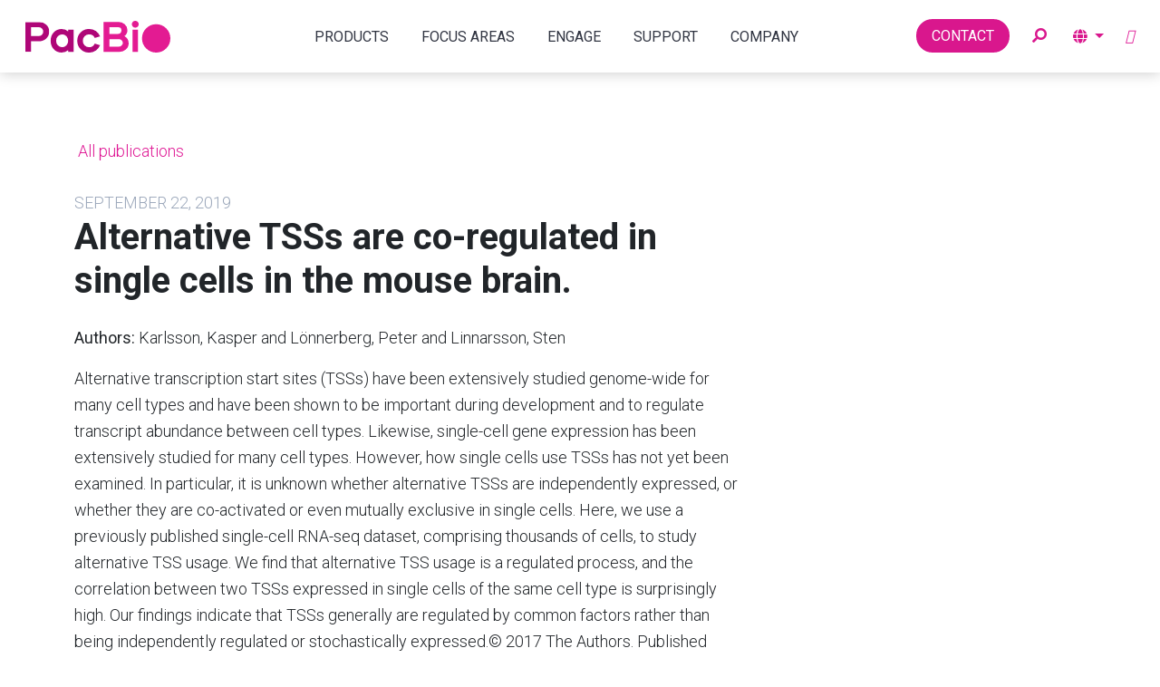

--- FILE ---
content_type: text/html; charset=UTF-8
request_url: https://www.pacb.com/publications/alternative-tsss-are-co-regulated-in-single-cells-in-the-mouse-brain/
body_size: 54787
content:
<!doctype html> <html lang="en-US"> <head><script>if(navigator.userAgent.match(/MSIE|Internet Explorer/i)||navigator.userAgent.match(/Trident\/7\..*?rv:11/i)){let e=document.location.href;if(!e.match(/[?&]nonitro/)){if(e.indexOf("?")==-1){if(e.indexOf("#")==-1){document.location.href=e+"?nonitro=1"}else{document.location.href=e.replace("#","?nonitro=1#")}}else{if(e.indexOf("#")==-1){document.location.href=e+"&nonitro=1"}else{document.location.href=e.replace("#","&nonitro=1#")}}}}</script><link rel="preconnect" href="https://platform-api.sharethis.com" /><link rel="preconnect" href="https://cdn-ileaamc.nitrocdn.com" /><link rel="preconnect" href="https://www.googletagmanager.com" /><meta charset="UTF-8" /><meta name="viewport" content="width=device-width, initial-scale=1" /><meta name="msvalidate.01" content="766E0FF6E4AC2860D87924179444E35F" /><meta name="msapplication-TileColor" content="#da532c" /><meta name="theme-color" content="#ffffff" /><meta name='robots' content='index, follow, max-image-preview:large, max-snippet:-1, max-video-preview:-1' /><title>Alternative TSSs are co-regulated in single cells in the mouse brain. - PacBio</title><meta name="description" content="Alternative transcription start sites (TSSs) have been extensively studied genome-wide for many cell types and have been shown to be important during development and to regulate transcript abundance between cell types. Likewise, single-cell gene expression has been extensively studied for many cell types. However, how single cells use TSSs has not yet been examined. In particular, it is unknown whether alternative TSSs are independently expressed, or whether they are co-activated or even mutually exclusive in single cells. Here, we use a previously published single-cell RNA-seq dataset, comprising thousands of cells, to study alternative TSS usage. We find that alternative TSS usage is a regulated process, and the correlation between two TSSs expressed in single cells of the same cell type is surprisingly high. Our findings indicate that TSSs generally are regulated by common factors rather than being independently regulated or stochastically expressed.© 2017 The Authors. Published under the terms of the CC BY 4.0 license." /><meta property="og:locale" content="en_US" /><meta property="og:type" content="article" /><meta property="og:title" content="Alternative TSSs are co-regulated in single cells in the mouse brain. - PacBio" /><meta property="og:description" content="Alternative transcription start sites (TSSs) have been extensively studied genome-wide for many cell types and have been shown to be important during development and to regulate transcript abundance between cell types. Likewise, single-cell gene expression has been extensively studied for many cell types. However, how single cells use TSSs has not yet been examined. In particular, it is unknown whether alternative TSSs are independently expressed, or whether they are co-activated or even mutually exclusive in single cells. Here, we use a previously published single-cell RNA-seq dataset, comprising thousands of cells, to study alternative TSS usage. We find that alternative TSS usage is a regulated process, and the correlation between two TSSs expressed in single cells of the same cell type is surprisingly high. Our findings indicate that TSSs generally are regulated by common factors rather than being independently regulated or stochastically expressed.© 2017 The Authors. Published under the terms of the CC BY 4.0 license." /><meta property="og:url" content="https://www.pacb.com/publications/alternative-tsss-are-co-regulated-in-single-cells-in-the-mouse-brain/" /><meta property="og:site_name" content="PacBio" /><meta property="og:image" content="https://www.pacb.com/wp-content/uploads/PacBio-sharing-image2.png" /><meta property="og:image:width" content="1200" /><meta property="og:image:height" content="630" /><meta property="og:image:type" content="image/png" /><meta name="twitter:card" content="summary_large_image" /><meta name="twitter:label1" content="Est. reading time" /><meta name="twitter:data1" content="1 minute" /><meta name="msapplication-TileImage" content="https://www.pacb.com/wp-content/uploads/cropped-pacbio-logo-512x512-1-270x270.png" /><meta name="generator" content="NitroPack" /><script>var NPSH,NitroScrollHelper;NPSH=NitroScrollHelper=function(){let e=null;const o=window.sessionStorage.getItem("nitroScrollPos");function t(){let e=JSON.parse(window.sessionStorage.getItem("nitroScrollPos"))||{};if(typeof e!=="object"){e={}}e[document.URL]=window.scrollY;window.sessionStorage.setItem("nitroScrollPos",JSON.stringify(e))}window.addEventListener("scroll",function(){if(e!==null){clearTimeout(e)}e=setTimeout(t,200)},{passive:true});let r={};r.getScrollPos=()=>{if(!o){return 0}const e=JSON.parse(o);return e[document.URL]||0};r.isScrolled=()=>{return r.getScrollPos()>document.documentElement.clientHeight*.5};return r}();</script><script>(function(){var a=false;var e=document.documentElement.classList;var i=navigator.userAgent.toLowerCase();var n=["android","iphone","ipad"];var r=n.length;var o;var d=null;for(var t=0;t<r;t++){o=n[t];if(i.indexOf(o)>-1)d=o;if(e.contains(o)){a=true;e.remove(o)}}if(a&&d){e.add(d);if(d=="iphone"||d=="ipad"){e.add("ios")}}})();</script><script type="text/worker" id="nitro-web-worker">var preloadRequests=0;var remainingCount={};var baseURI="";self.onmessage=function(e){switch(e.data.cmd){case"RESOURCE_PRELOAD":var o=e.data.requestId;remainingCount[o]=0;e.data.resources.forEach(function(e){preload(e,function(o){return function(){console.log(o+" DONE: "+e);if(--remainingCount[o]==0){self.postMessage({cmd:"RESOURCE_PRELOAD",requestId:o})}}}(o));remainingCount[o]++});break;case"SET_BASEURI":baseURI=e.data.uri;break}};async function preload(e,o){if(typeof URL!=="undefined"&&baseURI){try{var a=new URL(e,baseURI);e=a.href}catch(e){console.log("Worker error: "+e.message)}}console.log("Preloading "+e);try{var n=new Request(e,{mode:"no-cors",redirect:"follow"});await fetch(n);o()}catch(a){console.log(a);var r=new XMLHttpRequest;r.responseType="blob";r.onload=o;r.onerror=o;r.open("GET",e,true);r.send()}}</script><script id="nprl">(()=>{if(window.NPRL!=undefined)return;(function(e){var t=e.prototype;t.after||(t.after=function(){var e,t=arguments,n=t.length,r=0,i=this,o=i.parentNode,a=Node,c=String,u=document;if(o!==null){while(r<n){(e=t[r])instanceof a?(i=i.nextSibling)!==null?o.insertBefore(e,i):o.appendChild(e):o.appendChild(u.createTextNode(c(e)));++r}}})})(Element);var e,t;e=t=function(){var t=false;var r=window.URL||window.webkitURL;var i=true;var o=true;var a=2;var c=null;var u=null;var d=true;var s=window.nitroGtmExcludes!=undefined;var l=s?JSON.parse(atob(window.nitroGtmExcludes)).map(e=>new RegExp(e)):[];var f;var m;var v=null;var p=null;var g=null;var h={touch:["touchmove","touchend"],default:["mousemove","click","keydown","wheel"]};var E=true;var y=[];var w=false;var b=[];var S=0;var N=0;var L=false;var T=0;var R=null;var O=false;var A=false;var C=false;var P=[];var I=[];var M=[];var k=[];var x=false;var _={};var j=new Map;var B="noModule"in HTMLScriptElement.prototype;var q=requestAnimationFrame||mozRequestAnimationFrame||webkitRequestAnimationFrame||msRequestAnimationFrame;const D="gtm.js?id=";function H(e,t){if(!_[e]){_[e]=[]}_[e].push(t)}function U(e,t){if(_[e]){var n=0,r=_[e];for(var n=0;n<r.length;n++){r[n].call(this,t)}}}function Y(){(function(e,t){var r=null;var i=function(e){r(e)};var o=null;var a={};var c=null;var u=null;var d=0;e.addEventListener(t,function(r){if(["load","DOMContentLoaded"].indexOf(t)!=-1){if(u){Q(function(){e.triggerNitroEvent(t)})}c=true}else if(t=="readystatechange"){d++;n.ogReadyState=d==1?"interactive":"complete";if(u&&u>=d){n.documentReadyState=n.ogReadyState;Q(function(){e.triggerNitroEvent(t)})}}});e.addEventListener(t+"Nitro",function(e){if(["load","DOMContentLoaded"].indexOf(t)!=-1){if(!c){e.preventDefault();e.stopImmediatePropagation()}else{}u=true}else if(t=="readystatechange"){u=n.documentReadyState=="interactive"?1:2;if(d<u){e.preventDefault();e.stopImmediatePropagation()}}});switch(t){case"load":o="onload";break;case"readystatechange":o="onreadystatechange";break;case"pageshow":o="onpageshow";break;default:o=null;break}if(o){Object.defineProperty(e,o,{get:function(){return r},set:function(n){if(typeof n!=="function"){r=null;e.removeEventListener(t+"Nitro",i)}else{if(!r){e.addEventListener(t+"Nitro",i)}r=n}}})}Object.defineProperty(e,"addEventListener"+t,{value:function(r){if(r!=t||!n.startedScriptLoading||document.currentScript&&document.currentScript.hasAttribute("nitro-exclude")){}else{arguments[0]+="Nitro"}e.ogAddEventListener.apply(e,arguments);a[arguments[1]]=arguments[0]}});Object.defineProperty(e,"removeEventListener"+t,{value:function(t){var n=a[arguments[1]];arguments[0]=n;e.ogRemoveEventListener.apply(e,arguments)}});Object.defineProperty(e,"triggerNitroEvent"+t,{value:function(t,n){n=n||e;var r=new Event(t+"Nitro",{bubbles:true});r.isNitroPack=true;Object.defineProperty(r,"type",{get:function(){return t},set:function(){}});Object.defineProperty(r,"target",{get:function(){return n},set:function(){}});e.dispatchEvent(r)}});if(typeof e.triggerNitroEvent==="undefined"){(function(){var t=e.addEventListener;var n=e.removeEventListener;Object.defineProperty(e,"ogAddEventListener",{value:t});Object.defineProperty(e,"ogRemoveEventListener",{value:n});Object.defineProperty(e,"addEventListener",{value:function(n){var r="addEventListener"+n;if(typeof e[r]!=="undefined"){e[r].apply(e,arguments)}else{t.apply(e,arguments)}},writable:true});Object.defineProperty(e,"removeEventListener",{value:function(t){var r="removeEventListener"+t;if(typeof e[r]!=="undefined"){e[r].apply(e,arguments)}else{n.apply(e,arguments)}}});Object.defineProperty(e,"triggerNitroEvent",{value:function(t,n){var r="triggerNitroEvent"+t;if(typeof e[r]!=="undefined"){e[r].apply(e,arguments)}}})})()}}).apply(null,arguments)}Y(window,"load");Y(window,"pageshow");Y(window,"DOMContentLoaded");Y(document,"DOMContentLoaded");Y(document,"readystatechange");try{var F=new Worker(r.createObjectURL(new Blob([document.getElementById("nitro-web-worker").textContent],{type:"text/javascript"})))}catch(e){var F=new Worker("data:text/javascript;base64,"+btoa(document.getElementById("nitro-web-worker").textContent))}F.onmessage=function(e){if(e.data.cmd=="RESOURCE_PRELOAD"){U(e.data.requestId,e)}};if(typeof document.baseURI!=="undefined"){F.postMessage({cmd:"SET_BASEURI",uri:document.baseURI})}var G=function(e){if(--S==0){Q(K)}};var W=function(e){e.target.removeEventListener("load",W);e.target.removeEventListener("error",W);e.target.removeEventListener("nitroTimeout",W);if(e.type!="nitroTimeout"){clearTimeout(e.target.nitroTimeout)}if(--N==0&&S==0){Q(J)}};var X=function(e){var t=e.textContent;try{var n=r.createObjectURL(new Blob([t.replace(/^(?:<!--)?(.*?)(?:-->)?$/gm,"$1")],{type:"text/javascript"}))}catch(e){var n="data:text/javascript;base64,"+btoa(t.replace(/^(?:<!--)?(.*?)(?:-->)?$/gm,"$1"))}return n};var K=function(){n.documentReadyState="interactive";document.triggerNitroEvent("readystatechange");document.triggerNitroEvent("DOMContentLoaded");if(window.pageYOffset||window.pageXOffset){window.dispatchEvent(new Event("scroll"))}A=true;Q(function(){if(N==0){Q(J)}Q($)})};var J=function(){if(!A||O)return;O=true;R.disconnect();en();n.documentReadyState="complete";document.triggerNitroEvent("readystatechange");window.triggerNitroEvent("load",document);window.triggerNitroEvent("pageshow",document);if(window.pageYOffset||window.pageXOffset||location.hash){let e=typeof history.scrollRestoration!=="undefined"&&history.scrollRestoration=="auto";if(e&&typeof NPSH!=="undefined"&&NPSH.getScrollPos()>0&&window.pageYOffset>document.documentElement.clientHeight*.5){window.scrollTo(0,NPSH.getScrollPos())}else if(location.hash){try{let e=document.querySelector(location.hash);if(e){e.scrollIntoView()}}catch(e){}}}var e=null;if(a==1){e=eo}else{e=eu}Q(e)};var Q=function(e){setTimeout(e,0)};var V=function(e){if(e.type=="touchend"||e.type=="click"){g=e}};var $=function(){if(d&&g){setTimeout(function(e){return function(){var t=function(e,t,n){var r=new Event(e,{bubbles:true,cancelable:true});if(e=="click"){r.clientX=t;r.clientY=n}else{r.touches=[{clientX:t,clientY:n}]}return r};var n;if(e.type=="touchend"){var r=e.changedTouches[0];n=document.elementFromPoint(r.clientX,r.clientY);n.dispatchEvent(t("touchstart"),r.clientX,r.clientY);n.dispatchEvent(t("touchend"),r.clientX,r.clientY);n.dispatchEvent(t("click"),r.clientX,r.clientY)}else if(e.type=="click"){n=document.elementFromPoint(e.clientX,e.clientY);n.dispatchEvent(t("click"),e.clientX,e.clientY)}}}(g),150);g=null}};var z=function(e){if(e.tagName=="SCRIPT"&&!e.hasAttribute("data-nitro-for-id")&&!e.hasAttribute("nitro-document-write")||e.tagName=="IMG"&&(e.hasAttribute("src")||e.hasAttribute("srcset"))||e.tagName=="IFRAME"&&e.hasAttribute("src")||e.tagName=="LINK"&&e.hasAttribute("href")&&e.hasAttribute("rel")&&e.getAttribute("rel")=="stylesheet"){if(e.tagName==="IFRAME"&&e.src.indexOf("about:blank")>-1){return}var t="";switch(e.tagName){case"LINK":t=e.href;break;case"IMG":if(k.indexOf(e)>-1)return;t=e.srcset||e.src;break;default:t=e.src;break}var n=e.getAttribute("type");if(!t&&e.tagName!=="SCRIPT")return;if((e.tagName=="IMG"||e.tagName=="LINK")&&(t.indexOf("data:")===0||t.indexOf("blob:")===0))return;if(e.tagName=="SCRIPT"&&n&&n!=="text/javascript"&&n!=="application/javascript"){if(n!=="module"||!B)return}if(e.tagName==="SCRIPT"){if(k.indexOf(e)>-1)return;if(e.noModule&&B){return}let t=null;if(document.currentScript){if(document.currentScript.src&&document.currentScript.src.indexOf(D)>-1){t=document.currentScript}if(document.currentScript.hasAttribute("data-nitro-gtm-id")){e.setAttribute("data-nitro-gtm-id",document.currentScript.getAttribute("data-nitro-gtm-id"))}}else if(window.nitroCurrentScript){if(window.nitroCurrentScript.src&&window.nitroCurrentScript.src.indexOf(D)>-1){t=window.nitroCurrentScript}}if(t&&s){let n=false;for(const t of l){n=e.src?t.test(e.src):t.test(e.textContent);if(n){break}}if(!n){e.type="text/googletagmanagerscript";let n=t.hasAttribute("data-nitro-gtm-id")?t.getAttribute("data-nitro-gtm-id"):t.id;if(!j.has(n)){j.set(n,[])}let r=j.get(n);r.push(e);return}}if(!e.src){if(e.textContent.length>0){e.textContent+="\n;if(document.currentScript.nitroTimeout) {clearTimeout(document.currentScript.nitroTimeout);}; setTimeout(function() { this.dispatchEvent(new Event('load')); }.bind(document.currentScript), 0);"}else{return}}else{}k.push(e)}if(!e.hasOwnProperty("nitroTimeout")){N++;e.addEventListener("load",W,true);e.addEventListener("error",W,true);e.addEventListener("nitroTimeout",W,true);e.nitroTimeout=setTimeout(function(){console.log("Resource timed out",e);e.dispatchEvent(new Event("nitroTimeout"))},5e3)}}};var Z=function(e){if(e.hasOwnProperty("nitroTimeout")&&e.nitroTimeout){clearTimeout(e.nitroTimeout);e.nitroTimeout=null;e.dispatchEvent(new Event("nitroTimeout"))}};document.documentElement.addEventListener("load",function(e){if(e.target.tagName=="SCRIPT"||e.target.tagName=="IMG"){k.push(e.target)}},true);document.documentElement.addEventListener("error",function(e){if(e.target.tagName=="SCRIPT"||e.target.tagName=="IMG"){k.push(e.target)}},true);var ee=["appendChild","replaceChild","insertBefore","prepend","append","before","after","replaceWith","insertAdjacentElement"];var et=function(){if(s){window._nitro_setTimeout=window.setTimeout;window.setTimeout=function(e,t,...n){let r=document.currentScript||window.nitroCurrentScript;if(!r||r.src&&r.src.indexOf(D)==-1){return window._nitro_setTimeout.call(window,e,t,...n)}return window._nitro_setTimeout.call(window,function(e,t){return function(...n){window.nitroCurrentScript=e;t(...n)}}(r,e),t,...n)}}ee.forEach(function(e){HTMLElement.prototype["og"+e]=HTMLElement.prototype[e];HTMLElement.prototype[e]=function(...t){if(this.parentNode||this===document.documentElement){switch(e){case"replaceChild":case"insertBefore":t.pop();break;case"insertAdjacentElement":t.shift();break}t.forEach(function(e){if(!e)return;if(e.tagName=="SCRIPT"){z(e)}else{if(e.children&&e.children.length>0){e.querySelectorAll("script").forEach(z)}}})}return this["og"+e].apply(this,arguments)}})};var en=function(){if(s&&typeof window._nitro_setTimeout==="function"){window.setTimeout=window._nitro_setTimeout}ee.forEach(function(e){HTMLElement.prototype[e]=HTMLElement.prototype["og"+e]})};var er=async function(){if(o){ef(f);ef(V);if(v){clearTimeout(v);v=null}}if(T===1){L=true;return}else if(T===0){T=-1}n.startedScriptLoading=true;Object.defineProperty(document,"readyState",{get:function(){return n.documentReadyState},set:function(){}});var e=document.documentElement;var t={attributes:true,attributeFilter:["src"],childList:true,subtree:true};R=new MutationObserver(function(e,t){e.forEach(function(e){if(e.type=="childList"&&e.addedNodes.length>0){e.addedNodes.forEach(function(e){if(!document.documentElement.contains(e)){return}if(e.tagName=="IMG"||e.tagName=="IFRAME"||e.tagName=="LINK"){z(e)}})}if(e.type=="childList"&&e.removedNodes.length>0){e.removedNodes.forEach(function(e){if(e.tagName=="IFRAME"||e.tagName=="LINK"){Z(e)}})}if(e.type=="attributes"){var t=e.target;if(!document.documentElement.contains(t)){return}if(t.tagName=="IFRAME"||t.tagName=="LINK"||t.tagName=="IMG"||t.tagName=="SCRIPT"){z(t)}}})});R.observe(e,t);if(!s){et()}await Promise.all(P);var r=b.shift();var i=null;var a=false;while(r){var c;var u=JSON.parse(atob(r.meta));var d=u.delay;if(r.type=="inline"){var l=document.getElementById(r.id);if(l){l.remove()}else{r=b.shift();continue}c=X(l);if(c===false){r=b.shift();continue}}else{c=r.src}if(!a&&r.type!="inline"&&(typeof u.attributes.async!="undefined"||typeof u.attributes.defer!="undefined")){if(i===null){i=r}else if(i===r){a=true}if(!a){b.push(r);r=b.shift();continue}}var m=document.createElement("script");m.src=c;m.setAttribute("data-nitro-for-id",r.id);for(var p in u.attributes){try{if(u.attributes[p]===false){m.setAttribute(p,"")}else{m.setAttribute(p,u.attributes[p])}}catch(e){console.log("Error while setting script attribute",m,e)}}m.async=false;if(u.canonicalLink!=""&&Object.getOwnPropertyDescriptor(m,"src")?.configurable!==false){(e=>{Object.defineProperty(m,"src",{get:function(){return e.canonicalLink},set:function(){}})})(u)}if(d){setTimeout((function(e,t){var n=document.querySelector("[data-nitro-marker-id='"+t+"']");if(n){n.after(e)}else{document.head.appendChild(e)}}).bind(null,m,r.id),d)}else{m.addEventListener("load",G);m.addEventListener("error",G);if(!m.noModule||!B){S++}var g=document.querySelector("[data-nitro-marker-id='"+r.id+"']");if(g){Q(function(e,t){return function(){e.after(t)}}(g,m))}else{Q(function(e){return function(){document.head.appendChild(e)}}(m))}}r=b.shift()}};var ei=function(){var e=document.getElementById("nitro-deferred-styles");var t=document.createElement("div");t.innerHTML=e.textContent;return t};var eo=async function(e){isPreload=e&&e.type=="NitroPreload";if(!isPreload){T=-1;E=false;if(o){ef(f);ef(V);if(v){clearTimeout(v);v=null}}}if(w===false){var t=ei();let e=t.querySelectorAll('style,link[rel="stylesheet"]');w=e.length;if(w){let e=document.getElementById("nitro-deferred-styles-marker");e.replaceWith.apply(e,t.childNodes)}else if(isPreload){Q(ed)}else{es()}}else if(w===0&&!isPreload){es()}};var ea=function(){var e=ei();var t=e.childNodes;var n;var r=[];for(var i=0;i<t.length;i++){n=t[i];if(n.href){r.push(n.href)}}var o="css-preload";H(o,function(e){eo(new Event("NitroPreload"))});if(r.length){F.postMessage({cmd:"RESOURCE_PRELOAD",resources:r,requestId:o})}else{Q(function(){U(o)})}};var ec=function(){if(T===-1)return;T=1;var e=[];var t,n;for(var r=0;r<b.length;r++){t=b[r];if(t.type!="inline"){if(t.src){n=JSON.parse(atob(t.meta));if(n.delay)continue;if(n.attributes.type&&n.attributes.type=="module"&&!B)continue;e.push(t.src)}}}if(e.length){var i="js-preload";H(i,function(e){T=2;if(L){Q(er)}});F.postMessage({cmd:"RESOURCE_PRELOAD",resources:e,requestId:i})}};var eu=function(){while(I.length){style=I.shift();if(style.hasAttribute("nitropack-onload")){style.setAttribute("onload",style.getAttribute("nitropack-onload"));Q(function(e){return function(){e.dispatchEvent(new Event("load"))}}(style))}}while(M.length){style=M.shift();if(style.hasAttribute("nitropack-onerror")){style.setAttribute("onerror",style.getAttribute("nitropack-onerror"));Q(function(e){return function(){e.dispatchEvent(new Event("error"))}}(style))}}};var ed=function(){if(!x){if(i){Q(function(){var e=document.getElementById("nitro-critical-css");if(e){e.remove()}})}x=true;onStylesLoadEvent=new Event("NitroStylesLoaded");onStylesLoadEvent.isNitroPack=true;window.dispatchEvent(onStylesLoadEvent)}};var es=function(){if(a==2){Q(er)}else{eu()}};var el=function(e){m.forEach(function(t){document.addEventListener(t,e,true)})};var ef=function(e){m.forEach(function(t){document.removeEventListener(t,e,true)})};if(s){et()}return{setAutoRemoveCriticalCss:function(e){i=e},registerScript:function(e,t,n){b.push({type:"remote",src:e,id:t,meta:n})},registerInlineScript:function(e,t){b.push({type:"inline",id:e,meta:t})},registerStyle:function(e,t,n){y.push({href:e,rel:t,media:n})},onLoadStyle:function(e){I.push(e);if(w!==false&&--w==0){Q(ed);if(E){E=false}else{es()}}},onErrorStyle:function(e){M.push(e);if(w!==false&&--w==0){Q(ed);if(E){E=false}else{es()}}},loadJs:function(e,t){if(!e.src){var n=X(e);if(n!==false){e.src=n;e.textContent=""}}if(t){Q(function(e,t){return function(){e.after(t)}}(t,e))}else{Q(function(e){return function(){document.head.appendChild(e)}}(e))}},loadQueuedResources:async function(){window.dispatchEvent(new Event("NitroBootStart"));if(p){clearTimeout(p);p=null}window.removeEventListener("load",e.loadQueuedResources);f=a==1?er:eo;if(!o||g){Q(f)}else{if(navigator.userAgent.indexOf(" Edge/")==-1){ea();H("css-preload",ec)}el(f);if(u){if(c){v=setTimeout(f,c)}}else{}}},fontPreload:function(e){var t="critical-fonts";H(t,function(e){document.getElementById("nitro-critical-fonts").type="text/css"});F.postMessage({cmd:"RESOURCE_PRELOAD",resources:e,requestId:t})},boot:function(){if(t)return;t=true;C=typeof NPSH!=="undefined"&&NPSH.isScrolled();let n=document.prerendering;if(location.hash||C||n){o=false}m=h.default.concat(h.touch);p=setTimeout(e.loadQueuedResources,1500);el(V);if(C){e.loadQueuedResources()}else{window.addEventListener("load",e.loadQueuedResources)}},addPrerequisite:function(e){P.push(e)},getTagManagerNodes:function(e){if(!e)return j;return j.get(e)??[]}}}();var n,r;n=r=function(){var t=document.write;return{documentWrite:function(n,r){if(n&&n.hasAttribute("nitro-exclude")){return t.call(document,r)}var i=null;if(n.documentWriteContainer){i=n.documentWriteContainer}else{i=document.createElement("span");n.documentWriteContainer=i}var o=null;if(n){if(n.hasAttribute("data-nitro-for-id")){o=document.querySelector('template[data-nitro-marker-id="'+n.getAttribute("data-nitro-for-id")+'"]')}else{o=n}}i.innerHTML+=r;i.querySelectorAll("script").forEach(function(e){e.setAttribute("nitro-document-write","")});if(!i.parentNode){if(o){o.parentNode.insertBefore(i,o)}else{document.body.appendChild(i)}}var a=document.createElement("span");a.innerHTML=r;var c=a.querySelectorAll("script");if(c.length){c.forEach(function(t){var n=t.getAttributeNames();var r=document.createElement("script");n.forEach(function(e){r.setAttribute(e,t.getAttribute(e))});r.async=false;if(!t.src&&t.textContent){r.textContent=t.textContent}e.loadJs(r,o)})}},TrustLogo:function(e,t){var n=document.getElementById(e);var r=document.createElement("img");r.src=t;n.parentNode.insertBefore(r,n)},documentReadyState:"loading",ogReadyState:document.readyState,startedScriptLoading:false,loadScriptDelayed:function(e,t){setTimeout(function(){var t=document.createElement("script");t.src=e;document.head.appendChild(t)},t)}}}();document.write=function(e){n.documentWrite(document.currentScript,e)};document.writeln=function(e){n.documentWrite(document.currentScript,e+"\n")};window.NPRL=e;window.NitroResourceLoader=t;window.NPh=n;window.NitroPackHelper=r})();</script><template id="nitro-deferred-styles-marker"></template><style id="nitro-fonts">@font-face{font-family:dashicons;src:url("https://cdn-ileaamc.nitrocdn.com/saCGjhfsnHihUCILLZSxgfOXwdfXxtMy/assets/static/source/rev-ded0ec1/www.pacb.com/wp-includes/fonts/cc26977e9557edbbc60f1255fb1de6ee.dashicons.eot");src:url("https://cdn-ileaamc.nitrocdn.com/saCGjhfsnHihUCILLZSxgfOXwdfXxtMy/assets/static/source/rev-ded0ec1/www.pacb.com/wp-includes/fonts/cc26977e9557edbbc60f1255fb1de6ee.dashicons.ttf") format("truetype");font-weight:400;font-style:normal;font-display:swap}@font-face{font-family:"Roboto";font-style:italic;font-weight:100;font-stretch:100%;font-display:swap;src:url("https://fonts.gstatic.com/s/roboto/v50/KFO5CnqEu92Fr1Mu53ZEC9_Vu3r1gIhOszmkC3kaSTbQWt4N.woff2") format("woff2");unicode-range:U+0460-052F,U+1C80-1C8A,U+20B4,U+2DE0-2DFF,U+A640-A69F,U+FE2E-FE2F}@font-face{font-family:"Roboto";font-style:italic;font-weight:100;font-stretch:100%;font-display:swap;src:url("https://fonts.gstatic.com/s/roboto/v50/KFO5CnqEu92Fr1Mu53ZEC9_Vu3r1gIhOszmkAnkaSTbQWt4N.woff2") format("woff2");unicode-range:U+0301,U+0400-045F,U+0490-0491,U+04B0-04B1,U+2116}@font-face{font-family:"Roboto";font-style:italic;font-weight:100;font-stretch:100%;font-display:swap;src:url("https://fonts.gstatic.com/s/roboto/v50/KFO5CnqEu92Fr1Mu53ZEC9_Vu3r1gIhOszmkCnkaSTbQWt4N.woff2") format("woff2");unicode-range:U+1F00-1FFF}@font-face{font-family:"Roboto";font-style:italic;font-weight:100;font-stretch:100%;font-display:swap;src:url("https://fonts.gstatic.com/s/roboto/v50/KFO5CnqEu92Fr1Mu53ZEC9_Vu3r1gIhOszmkBXkaSTbQWt4N.woff2") format("woff2");unicode-range:U+0370-0377,U+037A-037F,U+0384-038A,U+038C,U+038E-03A1,U+03A3-03FF}@font-face{font-family:"Roboto";font-style:italic;font-weight:100;font-stretch:100%;font-display:swap;src:url("https://fonts.gstatic.com/s/roboto/v50/KFO5CnqEu92Fr1Mu53ZEC9_Vu3r1gIhOszmkenkaSTbQWt4N.woff2") format("woff2");unicode-range:U+0302-0303,U+0305,U+0307-0308,U+0310,U+0312,U+0315,U+031A,U+0326-0327,U+032C,U+032F-0330,U+0332-0333,U+0338,U+033A,U+0346,U+034D,U+0391-03A1,U+03A3-03A9,U+03B1-03C9,U+03D1,U+03D5-03D6,U+03F0-03F1,U+03F4-03F5,U+2016-2017,U+2034-2038,U+203C,U+2040,U+2043,U+2047,U+2050,U+2057,U+205F,U+2070-2071,U+2074-208E,U+2090-209C,U+20D0-20DC,U+20E1,U+20E5-20EF,U+2100-2112,U+2114-2115,U+2117-2121,U+2123-214F,U+2190,U+2192,U+2194-21AE,U+21B0-21E5,U+21F1-21F2,U+21F4-2211,U+2213-2214,U+2216-22FF,U+2308-230B,U+2310,U+2319,U+231C-2321,U+2336-237A,U+237C,U+2395,U+239B-23B7,U+23D0,U+23DC-23E1,U+2474-2475,U+25AF,U+25B3,U+25B7,U+25BD,U+25C1,U+25CA,U+25CC,U+25FB,U+266D-266F,U+27C0-27FF,U+2900-2AFF,U+2B0E-2B11,U+2B30-2B4C,U+2BFE,U+3030,U+FF5B,U+FF5D,U+1D400-1D7FF,U+1EE00-1EEFF}@font-face{font-family:"Roboto";font-style:italic;font-weight:100;font-stretch:100%;font-display:swap;src:url("https://fonts.gstatic.com/s/roboto/v50/KFO5CnqEu92Fr1Mu53ZEC9_Vu3r1gIhOszmkaHkaSTbQWt4N.woff2") format("woff2");unicode-range:U+0001-000C,U+000E-001F,U+007F-009F,U+20DD-20E0,U+20E2-20E4,U+2150-218F,U+2190,U+2192,U+2194-2199,U+21AF,U+21E6-21F0,U+21F3,U+2218-2219,U+2299,U+22C4-22C6,U+2300-243F,U+2440-244A,U+2460-24FF,U+25A0-27BF,U+2800-28FF,U+2921-2922,U+2981,U+29BF,U+29EB,U+2B00-2BFF,U+4DC0-4DFF,U+FFF9-FFFB,U+10140-1018E,U+10190-1019C,U+101A0,U+101D0-101FD,U+102E0-102FB,U+10E60-10E7E,U+1D2C0-1D2D3,U+1D2E0-1D37F,U+1F000-1F0FF,U+1F100-1F1AD,U+1F1E6-1F1FF,U+1F30D-1F30F,U+1F315,U+1F31C,U+1F31E,U+1F320-1F32C,U+1F336,U+1F378,U+1F37D,U+1F382,U+1F393-1F39F,U+1F3A7-1F3A8,U+1F3AC-1F3AF,U+1F3C2,U+1F3C4-1F3C6,U+1F3CA-1F3CE,U+1F3D4-1F3E0,U+1F3ED,U+1F3F1-1F3F3,U+1F3F5-1F3F7,U+1F408,U+1F415,U+1F41F,U+1F426,U+1F43F,U+1F441-1F442,U+1F444,U+1F446-1F449,U+1F44C-1F44E,U+1F453,U+1F46A,U+1F47D,U+1F4A3,U+1F4B0,U+1F4B3,U+1F4B9,U+1F4BB,U+1F4BF,U+1F4C8-1F4CB,U+1F4D6,U+1F4DA,U+1F4DF,U+1F4E3-1F4E6,U+1F4EA-1F4ED,U+1F4F7,U+1F4F9-1F4FB,U+1F4FD-1F4FE,U+1F503,U+1F507-1F50B,U+1F50D,U+1F512-1F513,U+1F53E-1F54A,U+1F54F-1F5FA,U+1F610,U+1F650-1F67F,U+1F687,U+1F68D,U+1F691,U+1F694,U+1F698,U+1F6AD,U+1F6B2,U+1F6B9-1F6BA,U+1F6BC,U+1F6C6-1F6CF,U+1F6D3-1F6D7,U+1F6E0-1F6EA,U+1F6F0-1F6F3,U+1F6F7-1F6FC,U+1F700-1F7FF,U+1F800-1F80B,U+1F810-1F847,U+1F850-1F859,U+1F860-1F887,U+1F890-1F8AD,U+1F8B0-1F8BB,U+1F8C0-1F8C1,U+1F900-1F90B,U+1F93B,U+1F946,U+1F984,U+1F996,U+1F9E9,U+1FA00-1FA6F,U+1FA70-1FA7C,U+1FA80-1FA89,U+1FA8F-1FAC6,U+1FACE-1FADC,U+1FADF-1FAE9,U+1FAF0-1FAF8,U+1FB00-1FBFF}@font-face{font-family:"Roboto";font-style:italic;font-weight:100;font-stretch:100%;font-display:swap;src:url("https://fonts.gstatic.com/s/roboto/v50/KFO5CnqEu92Fr1Mu53ZEC9_Vu3r1gIhOszmkCXkaSTbQWt4N.woff2") format("woff2");unicode-range:U+0102-0103,U+0110-0111,U+0128-0129,U+0168-0169,U+01A0-01A1,U+01AF-01B0,U+0300-0301,U+0303-0304,U+0308-0309,U+0323,U+0329,U+1EA0-1EF9,U+20AB}@font-face{font-family:"Roboto";font-style:italic;font-weight:100;font-stretch:100%;font-display:swap;src:url("https://fonts.gstatic.com/s/roboto/v50/KFO5CnqEu92Fr1Mu53ZEC9_Vu3r1gIhOszmkCHkaSTbQWt4N.woff2") format("woff2");unicode-range:U+0100-02BA,U+02BD-02C5,U+02C7-02CC,U+02CE-02D7,U+02DD-02FF,U+0304,U+0308,U+0329,U+1D00-1DBF,U+1E00-1E9F,U+1EF2-1EFF,U+2020,U+20A0-20AB,U+20AD-20C0,U+2113,U+2C60-2C7F,U+A720-A7FF}@font-face{font-family:"Roboto";font-style:italic;font-weight:100;font-stretch:100%;font-display:swap;src:url("https://fonts.gstatic.com/s/roboto/v50/KFO5CnqEu92Fr1Mu53ZEC9_Vu3r1gIhOszmkBnkaSTbQWg.woff2") format("woff2");unicode-range:U+0000-00FF,U+0131,U+0152-0153,U+02BB-02BC,U+02C6,U+02DA,U+02DC,U+0304,U+0308,U+0329,U+2000-206F,U+20AC,U+2122,U+2191,U+2193,U+2212,U+2215,U+FEFF,U+FFFD}@font-face{font-family:"Roboto";font-style:italic;font-weight:300;font-stretch:100%;font-display:swap;src:url("https://fonts.gstatic.com/s/roboto/v50/KFO5CnqEu92Fr1Mu53ZEC9_Vu3r1gIhOszmkC3kaSTbQWt4N.woff2") format("woff2");unicode-range:U+0460-052F,U+1C80-1C8A,U+20B4,U+2DE0-2DFF,U+A640-A69F,U+FE2E-FE2F}@font-face{font-family:"Roboto";font-style:italic;font-weight:300;font-stretch:100%;font-display:swap;src:url("https://fonts.gstatic.com/s/roboto/v50/KFO5CnqEu92Fr1Mu53ZEC9_Vu3r1gIhOszmkAnkaSTbQWt4N.woff2") format("woff2");unicode-range:U+0301,U+0400-045F,U+0490-0491,U+04B0-04B1,U+2116}@font-face{font-family:"Roboto";font-style:italic;font-weight:300;font-stretch:100%;font-display:swap;src:url("https://fonts.gstatic.com/s/roboto/v50/KFO5CnqEu92Fr1Mu53ZEC9_Vu3r1gIhOszmkCnkaSTbQWt4N.woff2") format("woff2");unicode-range:U+1F00-1FFF}@font-face{font-family:"Roboto";font-style:italic;font-weight:300;font-stretch:100%;font-display:swap;src:url("https://fonts.gstatic.com/s/roboto/v50/KFO5CnqEu92Fr1Mu53ZEC9_Vu3r1gIhOszmkBXkaSTbQWt4N.woff2") format("woff2");unicode-range:U+0370-0377,U+037A-037F,U+0384-038A,U+038C,U+038E-03A1,U+03A3-03FF}@font-face{font-family:"Roboto";font-style:italic;font-weight:300;font-stretch:100%;font-display:swap;src:url("https://fonts.gstatic.com/s/roboto/v50/KFO5CnqEu92Fr1Mu53ZEC9_Vu3r1gIhOszmkenkaSTbQWt4N.woff2") format("woff2");unicode-range:U+0302-0303,U+0305,U+0307-0308,U+0310,U+0312,U+0315,U+031A,U+0326-0327,U+032C,U+032F-0330,U+0332-0333,U+0338,U+033A,U+0346,U+034D,U+0391-03A1,U+03A3-03A9,U+03B1-03C9,U+03D1,U+03D5-03D6,U+03F0-03F1,U+03F4-03F5,U+2016-2017,U+2034-2038,U+203C,U+2040,U+2043,U+2047,U+2050,U+2057,U+205F,U+2070-2071,U+2074-208E,U+2090-209C,U+20D0-20DC,U+20E1,U+20E5-20EF,U+2100-2112,U+2114-2115,U+2117-2121,U+2123-214F,U+2190,U+2192,U+2194-21AE,U+21B0-21E5,U+21F1-21F2,U+21F4-2211,U+2213-2214,U+2216-22FF,U+2308-230B,U+2310,U+2319,U+231C-2321,U+2336-237A,U+237C,U+2395,U+239B-23B7,U+23D0,U+23DC-23E1,U+2474-2475,U+25AF,U+25B3,U+25B7,U+25BD,U+25C1,U+25CA,U+25CC,U+25FB,U+266D-266F,U+27C0-27FF,U+2900-2AFF,U+2B0E-2B11,U+2B30-2B4C,U+2BFE,U+3030,U+FF5B,U+FF5D,U+1D400-1D7FF,U+1EE00-1EEFF}@font-face{font-family:"Roboto";font-style:italic;font-weight:300;font-stretch:100%;font-display:swap;src:url("https://fonts.gstatic.com/s/roboto/v50/KFO5CnqEu92Fr1Mu53ZEC9_Vu3r1gIhOszmkaHkaSTbQWt4N.woff2") format("woff2");unicode-range:U+0001-000C,U+000E-001F,U+007F-009F,U+20DD-20E0,U+20E2-20E4,U+2150-218F,U+2190,U+2192,U+2194-2199,U+21AF,U+21E6-21F0,U+21F3,U+2218-2219,U+2299,U+22C4-22C6,U+2300-243F,U+2440-244A,U+2460-24FF,U+25A0-27BF,U+2800-28FF,U+2921-2922,U+2981,U+29BF,U+29EB,U+2B00-2BFF,U+4DC0-4DFF,U+FFF9-FFFB,U+10140-1018E,U+10190-1019C,U+101A0,U+101D0-101FD,U+102E0-102FB,U+10E60-10E7E,U+1D2C0-1D2D3,U+1D2E0-1D37F,U+1F000-1F0FF,U+1F100-1F1AD,U+1F1E6-1F1FF,U+1F30D-1F30F,U+1F315,U+1F31C,U+1F31E,U+1F320-1F32C,U+1F336,U+1F378,U+1F37D,U+1F382,U+1F393-1F39F,U+1F3A7-1F3A8,U+1F3AC-1F3AF,U+1F3C2,U+1F3C4-1F3C6,U+1F3CA-1F3CE,U+1F3D4-1F3E0,U+1F3ED,U+1F3F1-1F3F3,U+1F3F5-1F3F7,U+1F408,U+1F415,U+1F41F,U+1F426,U+1F43F,U+1F441-1F442,U+1F444,U+1F446-1F449,U+1F44C-1F44E,U+1F453,U+1F46A,U+1F47D,U+1F4A3,U+1F4B0,U+1F4B3,U+1F4B9,U+1F4BB,U+1F4BF,U+1F4C8-1F4CB,U+1F4D6,U+1F4DA,U+1F4DF,U+1F4E3-1F4E6,U+1F4EA-1F4ED,U+1F4F7,U+1F4F9-1F4FB,U+1F4FD-1F4FE,U+1F503,U+1F507-1F50B,U+1F50D,U+1F512-1F513,U+1F53E-1F54A,U+1F54F-1F5FA,U+1F610,U+1F650-1F67F,U+1F687,U+1F68D,U+1F691,U+1F694,U+1F698,U+1F6AD,U+1F6B2,U+1F6B9-1F6BA,U+1F6BC,U+1F6C6-1F6CF,U+1F6D3-1F6D7,U+1F6E0-1F6EA,U+1F6F0-1F6F3,U+1F6F7-1F6FC,U+1F700-1F7FF,U+1F800-1F80B,U+1F810-1F847,U+1F850-1F859,U+1F860-1F887,U+1F890-1F8AD,U+1F8B0-1F8BB,U+1F8C0-1F8C1,U+1F900-1F90B,U+1F93B,U+1F946,U+1F984,U+1F996,U+1F9E9,U+1FA00-1FA6F,U+1FA70-1FA7C,U+1FA80-1FA89,U+1FA8F-1FAC6,U+1FACE-1FADC,U+1FADF-1FAE9,U+1FAF0-1FAF8,U+1FB00-1FBFF}@font-face{font-family:"Roboto";font-style:italic;font-weight:300;font-stretch:100%;font-display:swap;src:url("https://fonts.gstatic.com/s/roboto/v50/KFO5CnqEu92Fr1Mu53ZEC9_Vu3r1gIhOszmkCXkaSTbQWt4N.woff2") format("woff2");unicode-range:U+0102-0103,U+0110-0111,U+0128-0129,U+0168-0169,U+01A0-01A1,U+01AF-01B0,U+0300-0301,U+0303-0304,U+0308-0309,U+0323,U+0329,U+1EA0-1EF9,U+20AB}@font-face{font-family:"Roboto";font-style:italic;font-weight:300;font-stretch:100%;font-display:swap;src:url("https://fonts.gstatic.com/s/roboto/v50/KFO5CnqEu92Fr1Mu53ZEC9_Vu3r1gIhOszmkCHkaSTbQWt4N.woff2") format("woff2");unicode-range:U+0100-02BA,U+02BD-02C5,U+02C7-02CC,U+02CE-02D7,U+02DD-02FF,U+0304,U+0308,U+0329,U+1D00-1DBF,U+1E00-1E9F,U+1EF2-1EFF,U+2020,U+20A0-20AB,U+20AD-20C0,U+2113,U+2C60-2C7F,U+A720-A7FF}@font-face{font-family:"Roboto";font-style:italic;font-weight:300;font-stretch:100%;font-display:swap;src:url("https://fonts.gstatic.com/s/roboto/v50/KFO5CnqEu92Fr1Mu53ZEC9_Vu3r1gIhOszmkBnkaSTbQWg.woff2") format("woff2");unicode-range:U+0000-00FF,U+0131,U+0152-0153,U+02BB-02BC,U+02C6,U+02DA,U+02DC,U+0304,U+0308,U+0329,U+2000-206F,U+20AC,U+2122,U+2191,U+2193,U+2212,U+2215,U+FEFF,U+FFFD}@font-face{font-family:"Roboto";font-style:italic;font-weight:400;font-stretch:100%;font-display:swap;src:url("https://fonts.gstatic.com/s/roboto/v50/KFO5CnqEu92Fr1Mu53ZEC9_Vu3r1gIhOszmkC3kaSTbQWt4N.woff2") format("woff2");unicode-range:U+0460-052F,U+1C80-1C8A,U+20B4,U+2DE0-2DFF,U+A640-A69F,U+FE2E-FE2F}@font-face{font-family:"Roboto";font-style:italic;font-weight:400;font-stretch:100%;font-display:swap;src:url("https://fonts.gstatic.com/s/roboto/v50/KFO5CnqEu92Fr1Mu53ZEC9_Vu3r1gIhOszmkAnkaSTbQWt4N.woff2") format("woff2");unicode-range:U+0301,U+0400-045F,U+0490-0491,U+04B0-04B1,U+2116}@font-face{font-family:"Roboto";font-style:italic;font-weight:400;font-stretch:100%;font-display:swap;src:url("https://fonts.gstatic.com/s/roboto/v50/KFO5CnqEu92Fr1Mu53ZEC9_Vu3r1gIhOszmkCnkaSTbQWt4N.woff2") format("woff2");unicode-range:U+1F00-1FFF}@font-face{font-family:"Roboto";font-style:italic;font-weight:400;font-stretch:100%;font-display:swap;src:url("https://fonts.gstatic.com/s/roboto/v50/KFO5CnqEu92Fr1Mu53ZEC9_Vu3r1gIhOszmkBXkaSTbQWt4N.woff2") format("woff2");unicode-range:U+0370-0377,U+037A-037F,U+0384-038A,U+038C,U+038E-03A1,U+03A3-03FF}@font-face{font-family:"Roboto";font-style:italic;font-weight:400;font-stretch:100%;font-display:swap;src:url("https://fonts.gstatic.com/s/roboto/v50/KFO5CnqEu92Fr1Mu53ZEC9_Vu3r1gIhOszmkenkaSTbQWt4N.woff2") format("woff2");unicode-range:U+0302-0303,U+0305,U+0307-0308,U+0310,U+0312,U+0315,U+031A,U+0326-0327,U+032C,U+032F-0330,U+0332-0333,U+0338,U+033A,U+0346,U+034D,U+0391-03A1,U+03A3-03A9,U+03B1-03C9,U+03D1,U+03D5-03D6,U+03F0-03F1,U+03F4-03F5,U+2016-2017,U+2034-2038,U+203C,U+2040,U+2043,U+2047,U+2050,U+2057,U+205F,U+2070-2071,U+2074-208E,U+2090-209C,U+20D0-20DC,U+20E1,U+20E5-20EF,U+2100-2112,U+2114-2115,U+2117-2121,U+2123-214F,U+2190,U+2192,U+2194-21AE,U+21B0-21E5,U+21F1-21F2,U+21F4-2211,U+2213-2214,U+2216-22FF,U+2308-230B,U+2310,U+2319,U+231C-2321,U+2336-237A,U+237C,U+2395,U+239B-23B7,U+23D0,U+23DC-23E1,U+2474-2475,U+25AF,U+25B3,U+25B7,U+25BD,U+25C1,U+25CA,U+25CC,U+25FB,U+266D-266F,U+27C0-27FF,U+2900-2AFF,U+2B0E-2B11,U+2B30-2B4C,U+2BFE,U+3030,U+FF5B,U+FF5D,U+1D400-1D7FF,U+1EE00-1EEFF}@font-face{font-family:"Roboto";font-style:italic;font-weight:400;font-stretch:100%;font-display:swap;src:url("https://fonts.gstatic.com/s/roboto/v50/KFO5CnqEu92Fr1Mu53ZEC9_Vu3r1gIhOszmkaHkaSTbQWt4N.woff2") format("woff2");unicode-range:U+0001-000C,U+000E-001F,U+007F-009F,U+20DD-20E0,U+20E2-20E4,U+2150-218F,U+2190,U+2192,U+2194-2199,U+21AF,U+21E6-21F0,U+21F3,U+2218-2219,U+2299,U+22C4-22C6,U+2300-243F,U+2440-244A,U+2460-24FF,U+25A0-27BF,U+2800-28FF,U+2921-2922,U+2981,U+29BF,U+29EB,U+2B00-2BFF,U+4DC0-4DFF,U+FFF9-FFFB,U+10140-1018E,U+10190-1019C,U+101A0,U+101D0-101FD,U+102E0-102FB,U+10E60-10E7E,U+1D2C0-1D2D3,U+1D2E0-1D37F,U+1F000-1F0FF,U+1F100-1F1AD,U+1F1E6-1F1FF,U+1F30D-1F30F,U+1F315,U+1F31C,U+1F31E,U+1F320-1F32C,U+1F336,U+1F378,U+1F37D,U+1F382,U+1F393-1F39F,U+1F3A7-1F3A8,U+1F3AC-1F3AF,U+1F3C2,U+1F3C4-1F3C6,U+1F3CA-1F3CE,U+1F3D4-1F3E0,U+1F3ED,U+1F3F1-1F3F3,U+1F3F5-1F3F7,U+1F408,U+1F415,U+1F41F,U+1F426,U+1F43F,U+1F441-1F442,U+1F444,U+1F446-1F449,U+1F44C-1F44E,U+1F453,U+1F46A,U+1F47D,U+1F4A3,U+1F4B0,U+1F4B3,U+1F4B9,U+1F4BB,U+1F4BF,U+1F4C8-1F4CB,U+1F4D6,U+1F4DA,U+1F4DF,U+1F4E3-1F4E6,U+1F4EA-1F4ED,U+1F4F7,U+1F4F9-1F4FB,U+1F4FD-1F4FE,U+1F503,U+1F507-1F50B,U+1F50D,U+1F512-1F513,U+1F53E-1F54A,U+1F54F-1F5FA,U+1F610,U+1F650-1F67F,U+1F687,U+1F68D,U+1F691,U+1F694,U+1F698,U+1F6AD,U+1F6B2,U+1F6B9-1F6BA,U+1F6BC,U+1F6C6-1F6CF,U+1F6D3-1F6D7,U+1F6E0-1F6EA,U+1F6F0-1F6F3,U+1F6F7-1F6FC,U+1F700-1F7FF,U+1F800-1F80B,U+1F810-1F847,U+1F850-1F859,U+1F860-1F887,U+1F890-1F8AD,U+1F8B0-1F8BB,U+1F8C0-1F8C1,U+1F900-1F90B,U+1F93B,U+1F946,U+1F984,U+1F996,U+1F9E9,U+1FA00-1FA6F,U+1FA70-1FA7C,U+1FA80-1FA89,U+1FA8F-1FAC6,U+1FACE-1FADC,U+1FADF-1FAE9,U+1FAF0-1FAF8,U+1FB00-1FBFF}@font-face{font-family:"Roboto";font-style:italic;font-weight:400;font-stretch:100%;font-display:swap;src:url("https://fonts.gstatic.com/s/roboto/v50/KFO5CnqEu92Fr1Mu53ZEC9_Vu3r1gIhOszmkCXkaSTbQWt4N.woff2") format("woff2");unicode-range:U+0102-0103,U+0110-0111,U+0128-0129,U+0168-0169,U+01A0-01A1,U+01AF-01B0,U+0300-0301,U+0303-0304,U+0308-0309,U+0323,U+0329,U+1EA0-1EF9,U+20AB}@font-face{font-family:"Roboto";font-style:italic;font-weight:400;font-stretch:100%;font-display:swap;src:url("https://fonts.gstatic.com/s/roboto/v50/KFO5CnqEu92Fr1Mu53ZEC9_Vu3r1gIhOszmkCHkaSTbQWt4N.woff2") format("woff2");unicode-range:U+0100-02BA,U+02BD-02C5,U+02C7-02CC,U+02CE-02D7,U+02DD-02FF,U+0304,U+0308,U+0329,U+1D00-1DBF,U+1E00-1E9F,U+1EF2-1EFF,U+2020,U+20A0-20AB,U+20AD-20C0,U+2113,U+2C60-2C7F,U+A720-A7FF}@font-face{font-family:"Roboto";font-style:italic;font-weight:400;font-stretch:100%;font-display:swap;src:url("https://fonts.gstatic.com/s/roboto/v50/KFO5CnqEu92Fr1Mu53ZEC9_Vu3r1gIhOszmkBnkaSTbQWg.woff2") format("woff2");unicode-range:U+0000-00FF,U+0131,U+0152-0153,U+02BB-02BC,U+02C6,U+02DA,U+02DC,U+0304,U+0308,U+0329,U+2000-206F,U+20AC,U+2122,U+2191,U+2193,U+2212,U+2215,U+FEFF,U+FFFD}@font-face{font-family:"Roboto";font-style:italic;font-weight:500;font-stretch:100%;font-display:swap;src:url("https://fonts.gstatic.com/s/roboto/v50/KFO5CnqEu92Fr1Mu53ZEC9_Vu3r1gIhOszmkC3kaSTbQWt4N.woff2") format("woff2");unicode-range:U+0460-052F,U+1C80-1C8A,U+20B4,U+2DE0-2DFF,U+A640-A69F,U+FE2E-FE2F}@font-face{font-family:"Roboto";font-style:italic;font-weight:500;font-stretch:100%;font-display:swap;src:url("https://fonts.gstatic.com/s/roboto/v50/KFO5CnqEu92Fr1Mu53ZEC9_Vu3r1gIhOszmkAnkaSTbQWt4N.woff2") format("woff2");unicode-range:U+0301,U+0400-045F,U+0490-0491,U+04B0-04B1,U+2116}@font-face{font-family:"Roboto";font-style:italic;font-weight:500;font-stretch:100%;font-display:swap;src:url("https://fonts.gstatic.com/s/roboto/v50/KFO5CnqEu92Fr1Mu53ZEC9_Vu3r1gIhOszmkCnkaSTbQWt4N.woff2") format("woff2");unicode-range:U+1F00-1FFF}@font-face{font-family:"Roboto";font-style:italic;font-weight:500;font-stretch:100%;font-display:swap;src:url("https://fonts.gstatic.com/s/roboto/v50/KFO5CnqEu92Fr1Mu53ZEC9_Vu3r1gIhOszmkBXkaSTbQWt4N.woff2") format("woff2");unicode-range:U+0370-0377,U+037A-037F,U+0384-038A,U+038C,U+038E-03A1,U+03A3-03FF}@font-face{font-family:"Roboto";font-style:italic;font-weight:500;font-stretch:100%;font-display:swap;src:url("https://fonts.gstatic.com/s/roboto/v50/KFO5CnqEu92Fr1Mu53ZEC9_Vu3r1gIhOszmkenkaSTbQWt4N.woff2") format("woff2");unicode-range:U+0302-0303,U+0305,U+0307-0308,U+0310,U+0312,U+0315,U+031A,U+0326-0327,U+032C,U+032F-0330,U+0332-0333,U+0338,U+033A,U+0346,U+034D,U+0391-03A1,U+03A3-03A9,U+03B1-03C9,U+03D1,U+03D5-03D6,U+03F0-03F1,U+03F4-03F5,U+2016-2017,U+2034-2038,U+203C,U+2040,U+2043,U+2047,U+2050,U+2057,U+205F,U+2070-2071,U+2074-208E,U+2090-209C,U+20D0-20DC,U+20E1,U+20E5-20EF,U+2100-2112,U+2114-2115,U+2117-2121,U+2123-214F,U+2190,U+2192,U+2194-21AE,U+21B0-21E5,U+21F1-21F2,U+21F4-2211,U+2213-2214,U+2216-22FF,U+2308-230B,U+2310,U+2319,U+231C-2321,U+2336-237A,U+237C,U+2395,U+239B-23B7,U+23D0,U+23DC-23E1,U+2474-2475,U+25AF,U+25B3,U+25B7,U+25BD,U+25C1,U+25CA,U+25CC,U+25FB,U+266D-266F,U+27C0-27FF,U+2900-2AFF,U+2B0E-2B11,U+2B30-2B4C,U+2BFE,U+3030,U+FF5B,U+FF5D,U+1D400-1D7FF,U+1EE00-1EEFF}@font-face{font-family:"Roboto";font-style:italic;font-weight:500;font-stretch:100%;font-display:swap;src:url("https://fonts.gstatic.com/s/roboto/v50/KFO5CnqEu92Fr1Mu53ZEC9_Vu3r1gIhOszmkaHkaSTbQWt4N.woff2") format("woff2");unicode-range:U+0001-000C,U+000E-001F,U+007F-009F,U+20DD-20E0,U+20E2-20E4,U+2150-218F,U+2190,U+2192,U+2194-2199,U+21AF,U+21E6-21F0,U+21F3,U+2218-2219,U+2299,U+22C4-22C6,U+2300-243F,U+2440-244A,U+2460-24FF,U+25A0-27BF,U+2800-28FF,U+2921-2922,U+2981,U+29BF,U+29EB,U+2B00-2BFF,U+4DC0-4DFF,U+FFF9-FFFB,U+10140-1018E,U+10190-1019C,U+101A0,U+101D0-101FD,U+102E0-102FB,U+10E60-10E7E,U+1D2C0-1D2D3,U+1D2E0-1D37F,U+1F000-1F0FF,U+1F100-1F1AD,U+1F1E6-1F1FF,U+1F30D-1F30F,U+1F315,U+1F31C,U+1F31E,U+1F320-1F32C,U+1F336,U+1F378,U+1F37D,U+1F382,U+1F393-1F39F,U+1F3A7-1F3A8,U+1F3AC-1F3AF,U+1F3C2,U+1F3C4-1F3C6,U+1F3CA-1F3CE,U+1F3D4-1F3E0,U+1F3ED,U+1F3F1-1F3F3,U+1F3F5-1F3F7,U+1F408,U+1F415,U+1F41F,U+1F426,U+1F43F,U+1F441-1F442,U+1F444,U+1F446-1F449,U+1F44C-1F44E,U+1F453,U+1F46A,U+1F47D,U+1F4A3,U+1F4B0,U+1F4B3,U+1F4B9,U+1F4BB,U+1F4BF,U+1F4C8-1F4CB,U+1F4D6,U+1F4DA,U+1F4DF,U+1F4E3-1F4E6,U+1F4EA-1F4ED,U+1F4F7,U+1F4F9-1F4FB,U+1F4FD-1F4FE,U+1F503,U+1F507-1F50B,U+1F50D,U+1F512-1F513,U+1F53E-1F54A,U+1F54F-1F5FA,U+1F610,U+1F650-1F67F,U+1F687,U+1F68D,U+1F691,U+1F694,U+1F698,U+1F6AD,U+1F6B2,U+1F6B9-1F6BA,U+1F6BC,U+1F6C6-1F6CF,U+1F6D3-1F6D7,U+1F6E0-1F6EA,U+1F6F0-1F6F3,U+1F6F7-1F6FC,U+1F700-1F7FF,U+1F800-1F80B,U+1F810-1F847,U+1F850-1F859,U+1F860-1F887,U+1F890-1F8AD,U+1F8B0-1F8BB,U+1F8C0-1F8C1,U+1F900-1F90B,U+1F93B,U+1F946,U+1F984,U+1F996,U+1F9E9,U+1FA00-1FA6F,U+1FA70-1FA7C,U+1FA80-1FA89,U+1FA8F-1FAC6,U+1FACE-1FADC,U+1FADF-1FAE9,U+1FAF0-1FAF8,U+1FB00-1FBFF}@font-face{font-family:"Roboto";font-style:italic;font-weight:500;font-stretch:100%;font-display:swap;src:url("https://fonts.gstatic.com/s/roboto/v50/KFO5CnqEu92Fr1Mu53ZEC9_Vu3r1gIhOszmkCXkaSTbQWt4N.woff2") format("woff2");unicode-range:U+0102-0103,U+0110-0111,U+0128-0129,U+0168-0169,U+01A0-01A1,U+01AF-01B0,U+0300-0301,U+0303-0304,U+0308-0309,U+0323,U+0329,U+1EA0-1EF9,U+20AB}@font-face{font-family:"Roboto";font-style:italic;font-weight:500;font-stretch:100%;font-display:swap;src:url("https://fonts.gstatic.com/s/roboto/v50/KFO5CnqEu92Fr1Mu53ZEC9_Vu3r1gIhOszmkCHkaSTbQWt4N.woff2") format("woff2");unicode-range:U+0100-02BA,U+02BD-02C5,U+02C7-02CC,U+02CE-02D7,U+02DD-02FF,U+0304,U+0308,U+0329,U+1D00-1DBF,U+1E00-1E9F,U+1EF2-1EFF,U+2020,U+20A0-20AB,U+20AD-20C0,U+2113,U+2C60-2C7F,U+A720-A7FF}@font-face{font-family:"Roboto";font-style:italic;font-weight:500;font-stretch:100%;font-display:swap;src:url("https://fonts.gstatic.com/s/roboto/v50/KFO5CnqEu92Fr1Mu53ZEC9_Vu3r1gIhOszmkBnkaSTbQWg.woff2") format("woff2");unicode-range:U+0000-00FF,U+0131,U+0152-0153,U+02BB-02BC,U+02C6,U+02DA,U+02DC,U+0304,U+0308,U+0329,U+2000-206F,U+20AC,U+2122,U+2191,U+2193,U+2212,U+2215,U+FEFF,U+FFFD}@font-face{font-family:"Roboto";font-style:italic;font-weight:700;font-stretch:100%;font-display:swap;src:url("https://fonts.gstatic.com/s/roboto/v50/KFO5CnqEu92Fr1Mu53ZEC9_Vu3r1gIhOszmkC3kaSTbQWt4N.woff2") format("woff2");unicode-range:U+0460-052F,U+1C80-1C8A,U+20B4,U+2DE0-2DFF,U+A640-A69F,U+FE2E-FE2F}@font-face{font-family:"Roboto";font-style:italic;font-weight:700;font-stretch:100%;font-display:swap;src:url("https://fonts.gstatic.com/s/roboto/v50/KFO5CnqEu92Fr1Mu53ZEC9_Vu3r1gIhOszmkAnkaSTbQWt4N.woff2") format("woff2");unicode-range:U+0301,U+0400-045F,U+0490-0491,U+04B0-04B1,U+2116}@font-face{font-family:"Roboto";font-style:italic;font-weight:700;font-stretch:100%;font-display:swap;src:url("https://fonts.gstatic.com/s/roboto/v50/KFO5CnqEu92Fr1Mu53ZEC9_Vu3r1gIhOszmkCnkaSTbQWt4N.woff2") format("woff2");unicode-range:U+1F00-1FFF}@font-face{font-family:"Roboto";font-style:italic;font-weight:700;font-stretch:100%;font-display:swap;src:url("https://fonts.gstatic.com/s/roboto/v50/KFO5CnqEu92Fr1Mu53ZEC9_Vu3r1gIhOszmkBXkaSTbQWt4N.woff2") format("woff2");unicode-range:U+0370-0377,U+037A-037F,U+0384-038A,U+038C,U+038E-03A1,U+03A3-03FF}@font-face{font-family:"Roboto";font-style:italic;font-weight:700;font-stretch:100%;font-display:swap;src:url("https://fonts.gstatic.com/s/roboto/v50/KFO5CnqEu92Fr1Mu53ZEC9_Vu3r1gIhOszmkenkaSTbQWt4N.woff2") format("woff2");unicode-range:U+0302-0303,U+0305,U+0307-0308,U+0310,U+0312,U+0315,U+031A,U+0326-0327,U+032C,U+032F-0330,U+0332-0333,U+0338,U+033A,U+0346,U+034D,U+0391-03A1,U+03A3-03A9,U+03B1-03C9,U+03D1,U+03D5-03D6,U+03F0-03F1,U+03F4-03F5,U+2016-2017,U+2034-2038,U+203C,U+2040,U+2043,U+2047,U+2050,U+2057,U+205F,U+2070-2071,U+2074-208E,U+2090-209C,U+20D0-20DC,U+20E1,U+20E5-20EF,U+2100-2112,U+2114-2115,U+2117-2121,U+2123-214F,U+2190,U+2192,U+2194-21AE,U+21B0-21E5,U+21F1-21F2,U+21F4-2211,U+2213-2214,U+2216-22FF,U+2308-230B,U+2310,U+2319,U+231C-2321,U+2336-237A,U+237C,U+2395,U+239B-23B7,U+23D0,U+23DC-23E1,U+2474-2475,U+25AF,U+25B3,U+25B7,U+25BD,U+25C1,U+25CA,U+25CC,U+25FB,U+266D-266F,U+27C0-27FF,U+2900-2AFF,U+2B0E-2B11,U+2B30-2B4C,U+2BFE,U+3030,U+FF5B,U+FF5D,U+1D400-1D7FF,U+1EE00-1EEFF}@font-face{font-family:"Roboto";font-style:italic;font-weight:700;font-stretch:100%;font-display:swap;src:url("https://fonts.gstatic.com/s/roboto/v50/KFO5CnqEu92Fr1Mu53ZEC9_Vu3r1gIhOszmkaHkaSTbQWt4N.woff2") format("woff2");unicode-range:U+0001-000C,U+000E-001F,U+007F-009F,U+20DD-20E0,U+20E2-20E4,U+2150-218F,U+2190,U+2192,U+2194-2199,U+21AF,U+21E6-21F0,U+21F3,U+2218-2219,U+2299,U+22C4-22C6,U+2300-243F,U+2440-244A,U+2460-24FF,U+25A0-27BF,U+2800-28FF,U+2921-2922,U+2981,U+29BF,U+29EB,U+2B00-2BFF,U+4DC0-4DFF,U+FFF9-FFFB,U+10140-1018E,U+10190-1019C,U+101A0,U+101D0-101FD,U+102E0-102FB,U+10E60-10E7E,U+1D2C0-1D2D3,U+1D2E0-1D37F,U+1F000-1F0FF,U+1F100-1F1AD,U+1F1E6-1F1FF,U+1F30D-1F30F,U+1F315,U+1F31C,U+1F31E,U+1F320-1F32C,U+1F336,U+1F378,U+1F37D,U+1F382,U+1F393-1F39F,U+1F3A7-1F3A8,U+1F3AC-1F3AF,U+1F3C2,U+1F3C4-1F3C6,U+1F3CA-1F3CE,U+1F3D4-1F3E0,U+1F3ED,U+1F3F1-1F3F3,U+1F3F5-1F3F7,U+1F408,U+1F415,U+1F41F,U+1F426,U+1F43F,U+1F441-1F442,U+1F444,U+1F446-1F449,U+1F44C-1F44E,U+1F453,U+1F46A,U+1F47D,U+1F4A3,U+1F4B0,U+1F4B3,U+1F4B9,U+1F4BB,U+1F4BF,U+1F4C8-1F4CB,U+1F4D6,U+1F4DA,U+1F4DF,U+1F4E3-1F4E6,U+1F4EA-1F4ED,U+1F4F7,U+1F4F9-1F4FB,U+1F4FD-1F4FE,U+1F503,U+1F507-1F50B,U+1F50D,U+1F512-1F513,U+1F53E-1F54A,U+1F54F-1F5FA,U+1F610,U+1F650-1F67F,U+1F687,U+1F68D,U+1F691,U+1F694,U+1F698,U+1F6AD,U+1F6B2,U+1F6B9-1F6BA,U+1F6BC,U+1F6C6-1F6CF,U+1F6D3-1F6D7,U+1F6E0-1F6EA,U+1F6F0-1F6F3,U+1F6F7-1F6FC,U+1F700-1F7FF,U+1F800-1F80B,U+1F810-1F847,U+1F850-1F859,U+1F860-1F887,U+1F890-1F8AD,U+1F8B0-1F8BB,U+1F8C0-1F8C1,U+1F900-1F90B,U+1F93B,U+1F946,U+1F984,U+1F996,U+1F9E9,U+1FA00-1FA6F,U+1FA70-1FA7C,U+1FA80-1FA89,U+1FA8F-1FAC6,U+1FACE-1FADC,U+1FADF-1FAE9,U+1FAF0-1FAF8,U+1FB00-1FBFF}@font-face{font-family:"Roboto";font-style:italic;font-weight:700;font-stretch:100%;font-display:swap;src:url("https://fonts.gstatic.com/s/roboto/v50/KFO5CnqEu92Fr1Mu53ZEC9_Vu3r1gIhOszmkCXkaSTbQWt4N.woff2") format("woff2");unicode-range:U+0102-0103,U+0110-0111,U+0128-0129,U+0168-0169,U+01A0-01A1,U+01AF-01B0,U+0300-0301,U+0303-0304,U+0308-0309,U+0323,U+0329,U+1EA0-1EF9,U+20AB}@font-face{font-family:"Roboto";font-style:italic;font-weight:700;font-stretch:100%;font-display:swap;src:url("https://fonts.gstatic.com/s/roboto/v50/KFO5CnqEu92Fr1Mu53ZEC9_Vu3r1gIhOszmkCHkaSTbQWt4N.woff2") format("woff2");unicode-range:U+0100-02BA,U+02BD-02C5,U+02C7-02CC,U+02CE-02D7,U+02DD-02FF,U+0304,U+0308,U+0329,U+1D00-1DBF,U+1E00-1E9F,U+1EF2-1EFF,U+2020,U+20A0-20AB,U+20AD-20C0,U+2113,U+2C60-2C7F,U+A720-A7FF}@font-face{font-family:"Roboto";font-style:italic;font-weight:700;font-stretch:100%;font-display:swap;src:url("https://fonts.gstatic.com/s/roboto/v50/KFO5CnqEu92Fr1Mu53ZEC9_Vu3r1gIhOszmkBnkaSTbQWg.woff2") format("woff2");unicode-range:U+0000-00FF,U+0131,U+0152-0153,U+02BB-02BC,U+02C6,U+02DA,U+02DC,U+0304,U+0308,U+0329,U+2000-206F,U+20AC,U+2122,U+2191,U+2193,U+2212,U+2215,U+FEFF,U+FFFD}@font-face{font-family:"Roboto";font-style:italic;font-weight:900;font-stretch:100%;font-display:swap;src:url("https://fonts.gstatic.com/s/roboto/v50/KFO5CnqEu92Fr1Mu53ZEC9_Vu3r1gIhOszmkC3kaSTbQWt4N.woff2") format("woff2");unicode-range:U+0460-052F,U+1C80-1C8A,U+20B4,U+2DE0-2DFF,U+A640-A69F,U+FE2E-FE2F}@font-face{font-family:"Roboto";font-style:italic;font-weight:900;font-stretch:100%;font-display:swap;src:url("https://fonts.gstatic.com/s/roboto/v50/KFO5CnqEu92Fr1Mu53ZEC9_Vu3r1gIhOszmkAnkaSTbQWt4N.woff2") format("woff2");unicode-range:U+0301,U+0400-045F,U+0490-0491,U+04B0-04B1,U+2116}@font-face{font-family:"Roboto";font-style:italic;font-weight:900;font-stretch:100%;font-display:swap;src:url("https://fonts.gstatic.com/s/roboto/v50/KFO5CnqEu92Fr1Mu53ZEC9_Vu3r1gIhOszmkCnkaSTbQWt4N.woff2") format("woff2");unicode-range:U+1F00-1FFF}@font-face{font-family:"Roboto";font-style:italic;font-weight:900;font-stretch:100%;font-display:swap;src:url("https://fonts.gstatic.com/s/roboto/v50/KFO5CnqEu92Fr1Mu53ZEC9_Vu3r1gIhOszmkBXkaSTbQWt4N.woff2") format("woff2");unicode-range:U+0370-0377,U+037A-037F,U+0384-038A,U+038C,U+038E-03A1,U+03A3-03FF}@font-face{font-family:"Roboto";font-style:italic;font-weight:900;font-stretch:100%;font-display:swap;src:url("https://fonts.gstatic.com/s/roboto/v50/KFO5CnqEu92Fr1Mu53ZEC9_Vu3r1gIhOszmkenkaSTbQWt4N.woff2") format("woff2");unicode-range:U+0302-0303,U+0305,U+0307-0308,U+0310,U+0312,U+0315,U+031A,U+0326-0327,U+032C,U+032F-0330,U+0332-0333,U+0338,U+033A,U+0346,U+034D,U+0391-03A1,U+03A3-03A9,U+03B1-03C9,U+03D1,U+03D5-03D6,U+03F0-03F1,U+03F4-03F5,U+2016-2017,U+2034-2038,U+203C,U+2040,U+2043,U+2047,U+2050,U+2057,U+205F,U+2070-2071,U+2074-208E,U+2090-209C,U+20D0-20DC,U+20E1,U+20E5-20EF,U+2100-2112,U+2114-2115,U+2117-2121,U+2123-214F,U+2190,U+2192,U+2194-21AE,U+21B0-21E5,U+21F1-21F2,U+21F4-2211,U+2213-2214,U+2216-22FF,U+2308-230B,U+2310,U+2319,U+231C-2321,U+2336-237A,U+237C,U+2395,U+239B-23B7,U+23D0,U+23DC-23E1,U+2474-2475,U+25AF,U+25B3,U+25B7,U+25BD,U+25C1,U+25CA,U+25CC,U+25FB,U+266D-266F,U+27C0-27FF,U+2900-2AFF,U+2B0E-2B11,U+2B30-2B4C,U+2BFE,U+3030,U+FF5B,U+FF5D,U+1D400-1D7FF,U+1EE00-1EEFF}@font-face{font-family:"Roboto";font-style:italic;font-weight:900;font-stretch:100%;font-display:swap;src:url("https://fonts.gstatic.com/s/roboto/v50/KFO5CnqEu92Fr1Mu53ZEC9_Vu3r1gIhOszmkaHkaSTbQWt4N.woff2") format("woff2");unicode-range:U+0001-000C,U+000E-001F,U+007F-009F,U+20DD-20E0,U+20E2-20E4,U+2150-218F,U+2190,U+2192,U+2194-2199,U+21AF,U+21E6-21F0,U+21F3,U+2218-2219,U+2299,U+22C4-22C6,U+2300-243F,U+2440-244A,U+2460-24FF,U+25A0-27BF,U+2800-28FF,U+2921-2922,U+2981,U+29BF,U+29EB,U+2B00-2BFF,U+4DC0-4DFF,U+FFF9-FFFB,U+10140-1018E,U+10190-1019C,U+101A0,U+101D0-101FD,U+102E0-102FB,U+10E60-10E7E,U+1D2C0-1D2D3,U+1D2E0-1D37F,U+1F000-1F0FF,U+1F100-1F1AD,U+1F1E6-1F1FF,U+1F30D-1F30F,U+1F315,U+1F31C,U+1F31E,U+1F320-1F32C,U+1F336,U+1F378,U+1F37D,U+1F382,U+1F393-1F39F,U+1F3A7-1F3A8,U+1F3AC-1F3AF,U+1F3C2,U+1F3C4-1F3C6,U+1F3CA-1F3CE,U+1F3D4-1F3E0,U+1F3ED,U+1F3F1-1F3F3,U+1F3F5-1F3F7,U+1F408,U+1F415,U+1F41F,U+1F426,U+1F43F,U+1F441-1F442,U+1F444,U+1F446-1F449,U+1F44C-1F44E,U+1F453,U+1F46A,U+1F47D,U+1F4A3,U+1F4B0,U+1F4B3,U+1F4B9,U+1F4BB,U+1F4BF,U+1F4C8-1F4CB,U+1F4D6,U+1F4DA,U+1F4DF,U+1F4E3-1F4E6,U+1F4EA-1F4ED,U+1F4F7,U+1F4F9-1F4FB,U+1F4FD-1F4FE,U+1F503,U+1F507-1F50B,U+1F50D,U+1F512-1F513,U+1F53E-1F54A,U+1F54F-1F5FA,U+1F610,U+1F650-1F67F,U+1F687,U+1F68D,U+1F691,U+1F694,U+1F698,U+1F6AD,U+1F6B2,U+1F6B9-1F6BA,U+1F6BC,U+1F6C6-1F6CF,U+1F6D3-1F6D7,U+1F6E0-1F6EA,U+1F6F0-1F6F3,U+1F6F7-1F6FC,U+1F700-1F7FF,U+1F800-1F80B,U+1F810-1F847,U+1F850-1F859,U+1F860-1F887,U+1F890-1F8AD,U+1F8B0-1F8BB,U+1F8C0-1F8C1,U+1F900-1F90B,U+1F93B,U+1F946,U+1F984,U+1F996,U+1F9E9,U+1FA00-1FA6F,U+1FA70-1FA7C,U+1FA80-1FA89,U+1FA8F-1FAC6,U+1FACE-1FADC,U+1FADF-1FAE9,U+1FAF0-1FAF8,U+1FB00-1FBFF}@font-face{font-family:"Roboto";font-style:italic;font-weight:900;font-stretch:100%;font-display:swap;src:url("https://fonts.gstatic.com/s/roboto/v50/KFO5CnqEu92Fr1Mu53ZEC9_Vu3r1gIhOszmkCXkaSTbQWt4N.woff2") format("woff2");unicode-range:U+0102-0103,U+0110-0111,U+0128-0129,U+0168-0169,U+01A0-01A1,U+01AF-01B0,U+0300-0301,U+0303-0304,U+0308-0309,U+0323,U+0329,U+1EA0-1EF9,U+20AB}@font-face{font-family:"Roboto";font-style:italic;font-weight:900;font-stretch:100%;font-display:swap;src:url("https://fonts.gstatic.com/s/roboto/v50/KFO5CnqEu92Fr1Mu53ZEC9_Vu3r1gIhOszmkCHkaSTbQWt4N.woff2") format("woff2");unicode-range:U+0100-02BA,U+02BD-02C5,U+02C7-02CC,U+02CE-02D7,U+02DD-02FF,U+0304,U+0308,U+0329,U+1D00-1DBF,U+1E00-1E9F,U+1EF2-1EFF,U+2020,U+20A0-20AB,U+20AD-20C0,U+2113,U+2C60-2C7F,U+A720-A7FF}@font-face{font-family:"Roboto";font-style:italic;font-weight:900;font-stretch:100%;font-display:swap;src:url("https://fonts.gstatic.com/s/roboto/v50/KFO5CnqEu92Fr1Mu53ZEC9_Vu3r1gIhOszmkBnkaSTbQWg.woff2") format("woff2");unicode-range:U+0000-00FF,U+0131,U+0152-0153,U+02BB-02BC,U+02C6,U+02DA,U+02DC,U+0304,U+0308,U+0329,U+2000-206F,U+20AC,U+2122,U+2191,U+2193,U+2212,U+2215,U+FEFF,U+FFFD}@font-face{font-family:"Roboto";font-style:normal;font-weight:100;font-stretch:100%;font-display:swap;src:url("https://fonts.gstatic.com/s/roboto/v50/KFO7CnqEu92Fr1ME7kSn66aGLdTylUAMa3GUBHMdazTgWw.woff2") format("woff2");unicode-range:U+0460-052F,U+1C80-1C8A,U+20B4,U+2DE0-2DFF,U+A640-A69F,U+FE2E-FE2F}@font-face{font-family:"Roboto";font-style:normal;font-weight:100;font-stretch:100%;font-display:swap;src:url("https://fonts.gstatic.com/s/roboto/v50/KFO7CnqEu92Fr1ME7kSn66aGLdTylUAMa3iUBHMdazTgWw.woff2") format("woff2");unicode-range:U+0301,U+0400-045F,U+0490-0491,U+04B0-04B1,U+2116}@font-face{font-family:"Roboto";font-style:normal;font-weight:100;font-stretch:100%;font-display:swap;src:url("https://fonts.gstatic.com/s/roboto/v50/KFO7CnqEu92Fr1ME7kSn66aGLdTylUAMa3CUBHMdazTgWw.woff2") format("woff2");unicode-range:U+1F00-1FFF}@font-face{font-family:"Roboto";font-style:normal;font-weight:100;font-stretch:100%;font-display:swap;src:url("https://fonts.gstatic.com/s/roboto/v50/KFO7CnqEu92Fr1ME7kSn66aGLdTylUAMa3-UBHMdazTgWw.woff2") format("woff2");unicode-range:U+0370-0377,U+037A-037F,U+0384-038A,U+038C,U+038E-03A1,U+03A3-03FF}@font-face{font-family:"Roboto";font-style:normal;font-weight:100;font-stretch:100%;font-display:swap;src:url("https://fonts.gstatic.com/s/roboto/v50/KFO7CnqEu92Fr1ME7kSn66aGLdTylUAMawCUBHMdazTgWw.woff2") format("woff2");unicode-range:U+0302-0303,U+0305,U+0307-0308,U+0310,U+0312,U+0315,U+031A,U+0326-0327,U+032C,U+032F-0330,U+0332-0333,U+0338,U+033A,U+0346,U+034D,U+0391-03A1,U+03A3-03A9,U+03B1-03C9,U+03D1,U+03D5-03D6,U+03F0-03F1,U+03F4-03F5,U+2016-2017,U+2034-2038,U+203C,U+2040,U+2043,U+2047,U+2050,U+2057,U+205F,U+2070-2071,U+2074-208E,U+2090-209C,U+20D0-20DC,U+20E1,U+20E5-20EF,U+2100-2112,U+2114-2115,U+2117-2121,U+2123-214F,U+2190,U+2192,U+2194-21AE,U+21B0-21E5,U+21F1-21F2,U+21F4-2211,U+2213-2214,U+2216-22FF,U+2308-230B,U+2310,U+2319,U+231C-2321,U+2336-237A,U+237C,U+2395,U+239B-23B7,U+23D0,U+23DC-23E1,U+2474-2475,U+25AF,U+25B3,U+25B7,U+25BD,U+25C1,U+25CA,U+25CC,U+25FB,U+266D-266F,U+27C0-27FF,U+2900-2AFF,U+2B0E-2B11,U+2B30-2B4C,U+2BFE,U+3030,U+FF5B,U+FF5D,U+1D400-1D7FF,U+1EE00-1EEFF}@font-face{font-family:"Roboto";font-style:normal;font-weight:100;font-stretch:100%;font-display:swap;src:url("https://fonts.gstatic.com/s/roboto/v50/KFO7CnqEu92Fr1ME7kSn66aGLdTylUAMaxKUBHMdazTgWw.woff2") format("woff2");unicode-range:U+0001-000C,U+000E-001F,U+007F-009F,U+20DD-20E0,U+20E2-20E4,U+2150-218F,U+2190,U+2192,U+2194-2199,U+21AF,U+21E6-21F0,U+21F3,U+2218-2219,U+2299,U+22C4-22C6,U+2300-243F,U+2440-244A,U+2460-24FF,U+25A0-27BF,U+2800-28FF,U+2921-2922,U+2981,U+29BF,U+29EB,U+2B00-2BFF,U+4DC0-4DFF,U+FFF9-FFFB,U+10140-1018E,U+10190-1019C,U+101A0,U+101D0-101FD,U+102E0-102FB,U+10E60-10E7E,U+1D2C0-1D2D3,U+1D2E0-1D37F,U+1F000-1F0FF,U+1F100-1F1AD,U+1F1E6-1F1FF,U+1F30D-1F30F,U+1F315,U+1F31C,U+1F31E,U+1F320-1F32C,U+1F336,U+1F378,U+1F37D,U+1F382,U+1F393-1F39F,U+1F3A7-1F3A8,U+1F3AC-1F3AF,U+1F3C2,U+1F3C4-1F3C6,U+1F3CA-1F3CE,U+1F3D4-1F3E0,U+1F3ED,U+1F3F1-1F3F3,U+1F3F5-1F3F7,U+1F408,U+1F415,U+1F41F,U+1F426,U+1F43F,U+1F441-1F442,U+1F444,U+1F446-1F449,U+1F44C-1F44E,U+1F453,U+1F46A,U+1F47D,U+1F4A3,U+1F4B0,U+1F4B3,U+1F4B9,U+1F4BB,U+1F4BF,U+1F4C8-1F4CB,U+1F4D6,U+1F4DA,U+1F4DF,U+1F4E3-1F4E6,U+1F4EA-1F4ED,U+1F4F7,U+1F4F9-1F4FB,U+1F4FD-1F4FE,U+1F503,U+1F507-1F50B,U+1F50D,U+1F512-1F513,U+1F53E-1F54A,U+1F54F-1F5FA,U+1F610,U+1F650-1F67F,U+1F687,U+1F68D,U+1F691,U+1F694,U+1F698,U+1F6AD,U+1F6B2,U+1F6B9-1F6BA,U+1F6BC,U+1F6C6-1F6CF,U+1F6D3-1F6D7,U+1F6E0-1F6EA,U+1F6F0-1F6F3,U+1F6F7-1F6FC,U+1F700-1F7FF,U+1F800-1F80B,U+1F810-1F847,U+1F850-1F859,U+1F860-1F887,U+1F890-1F8AD,U+1F8B0-1F8BB,U+1F8C0-1F8C1,U+1F900-1F90B,U+1F93B,U+1F946,U+1F984,U+1F996,U+1F9E9,U+1FA00-1FA6F,U+1FA70-1FA7C,U+1FA80-1FA89,U+1FA8F-1FAC6,U+1FACE-1FADC,U+1FADF-1FAE9,U+1FAF0-1FAF8,U+1FB00-1FBFF}@font-face{font-family:"Roboto";font-style:normal;font-weight:100;font-stretch:100%;font-display:swap;src:url("https://fonts.gstatic.com/s/roboto/v50/KFO7CnqEu92Fr1ME7kSn66aGLdTylUAMa3OUBHMdazTgWw.woff2") format("woff2");unicode-range:U+0102-0103,U+0110-0111,U+0128-0129,U+0168-0169,U+01A0-01A1,U+01AF-01B0,U+0300-0301,U+0303-0304,U+0308-0309,U+0323,U+0329,U+1EA0-1EF9,U+20AB}@font-face{font-family:"Roboto";font-style:normal;font-weight:100;font-stretch:100%;font-display:swap;src:url("https://fonts.gstatic.com/s/roboto/v50/KFO7CnqEu92Fr1ME7kSn66aGLdTylUAMa3KUBHMdazTgWw.woff2") format("woff2");unicode-range:U+0100-02BA,U+02BD-02C5,U+02C7-02CC,U+02CE-02D7,U+02DD-02FF,U+0304,U+0308,U+0329,U+1D00-1DBF,U+1E00-1E9F,U+1EF2-1EFF,U+2020,U+20A0-20AB,U+20AD-20C0,U+2113,U+2C60-2C7F,U+A720-A7FF}@font-face{font-family:"Roboto";font-style:normal;font-weight:100;font-stretch:100%;font-display:swap;src:url("https://fonts.gstatic.com/s/roboto/v50/KFO7CnqEu92Fr1ME7kSn66aGLdTylUAMa3yUBHMdazQ.woff2") format("woff2");unicode-range:U+0000-00FF,U+0131,U+0152-0153,U+02BB-02BC,U+02C6,U+02DA,U+02DC,U+0304,U+0308,U+0329,U+2000-206F,U+20AC,U+2122,U+2191,U+2193,U+2212,U+2215,U+FEFF,U+FFFD}@font-face{font-family:"Roboto";font-style:normal;font-weight:300;font-stretch:100%;font-display:swap;src:url("https://fonts.gstatic.com/s/roboto/v50/KFO7CnqEu92Fr1ME7kSn66aGLdTylUAMa3GUBHMdazTgWw.woff2") format("woff2");unicode-range:U+0460-052F,U+1C80-1C8A,U+20B4,U+2DE0-2DFF,U+A640-A69F,U+FE2E-FE2F}@font-face{font-family:"Roboto";font-style:normal;font-weight:300;font-stretch:100%;font-display:swap;src:url("https://fonts.gstatic.com/s/roboto/v50/KFO7CnqEu92Fr1ME7kSn66aGLdTylUAMa3iUBHMdazTgWw.woff2") format("woff2");unicode-range:U+0301,U+0400-045F,U+0490-0491,U+04B0-04B1,U+2116}@font-face{font-family:"Roboto";font-style:normal;font-weight:300;font-stretch:100%;font-display:swap;src:url("https://fonts.gstatic.com/s/roboto/v50/KFO7CnqEu92Fr1ME7kSn66aGLdTylUAMa3CUBHMdazTgWw.woff2") format("woff2");unicode-range:U+1F00-1FFF}@font-face{font-family:"Roboto";font-style:normal;font-weight:300;font-stretch:100%;font-display:swap;src:url("https://fonts.gstatic.com/s/roboto/v50/KFO7CnqEu92Fr1ME7kSn66aGLdTylUAMa3-UBHMdazTgWw.woff2") format("woff2");unicode-range:U+0370-0377,U+037A-037F,U+0384-038A,U+038C,U+038E-03A1,U+03A3-03FF}@font-face{font-family:"Roboto";font-style:normal;font-weight:300;font-stretch:100%;font-display:swap;src:url("https://fonts.gstatic.com/s/roboto/v50/KFO7CnqEu92Fr1ME7kSn66aGLdTylUAMawCUBHMdazTgWw.woff2") format("woff2");unicode-range:U+0302-0303,U+0305,U+0307-0308,U+0310,U+0312,U+0315,U+031A,U+0326-0327,U+032C,U+032F-0330,U+0332-0333,U+0338,U+033A,U+0346,U+034D,U+0391-03A1,U+03A3-03A9,U+03B1-03C9,U+03D1,U+03D5-03D6,U+03F0-03F1,U+03F4-03F5,U+2016-2017,U+2034-2038,U+203C,U+2040,U+2043,U+2047,U+2050,U+2057,U+205F,U+2070-2071,U+2074-208E,U+2090-209C,U+20D0-20DC,U+20E1,U+20E5-20EF,U+2100-2112,U+2114-2115,U+2117-2121,U+2123-214F,U+2190,U+2192,U+2194-21AE,U+21B0-21E5,U+21F1-21F2,U+21F4-2211,U+2213-2214,U+2216-22FF,U+2308-230B,U+2310,U+2319,U+231C-2321,U+2336-237A,U+237C,U+2395,U+239B-23B7,U+23D0,U+23DC-23E1,U+2474-2475,U+25AF,U+25B3,U+25B7,U+25BD,U+25C1,U+25CA,U+25CC,U+25FB,U+266D-266F,U+27C0-27FF,U+2900-2AFF,U+2B0E-2B11,U+2B30-2B4C,U+2BFE,U+3030,U+FF5B,U+FF5D,U+1D400-1D7FF,U+1EE00-1EEFF}@font-face{font-family:"Roboto";font-style:normal;font-weight:300;font-stretch:100%;font-display:swap;src:url("https://fonts.gstatic.com/s/roboto/v50/KFO7CnqEu92Fr1ME7kSn66aGLdTylUAMaxKUBHMdazTgWw.woff2") format("woff2");unicode-range:U+0001-000C,U+000E-001F,U+007F-009F,U+20DD-20E0,U+20E2-20E4,U+2150-218F,U+2190,U+2192,U+2194-2199,U+21AF,U+21E6-21F0,U+21F3,U+2218-2219,U+2299,U+22C4-22C6,U+2300-243F,U+2440-244A,U+2460-24FF,U+25A0-27BF,U+2800-28FF,U+2921-2922,U+2981,U+29BF,U+29EB,U+2B00-2BFF,U+4DC0-4DFF,U+FFF9-FFFB,U+10140-1018E,U+10190-1019C,U+101A0,U+101D0-101FD,U+102E0-102FB,U+10E60-10E7E,U+1D2C0-1D2D3,U+1D2E0-1D37F,U+1F000-1F0FF,U+1F100-1F1AD,U+1F1E6-1F1FF,U+1F30D-1F30F,U+1F315,U+1F31C,U+1F31E,U+1F320-1F32C,U+1F336,U+1F378,U+1F37D,U+1F382,U+1F393-1F39F,U+1F3A7-1F3A8,U+1F3AC-1F3AF,U+1F3C2,U+1F3C4-1F3C6,U+1F3CA-1F3CE,U+1F3D4-1F3E0,U+1F3ED,U+1F3F1-1F3F3,U+1F3F5-1F3F7,U+1F408,U+1F415,U+1F41F,U+1F426,U+1F43F,U+1F441-1F442,U+1F444,U+1F446-1F449,U+1F44C-1F44E,U+1F453,U+1F46A,U+1F47D,U+1F4A3,U+1F4B0,U+1F4B3,U+1F4B9,U+1F4BB,U+1F4BF,U+1F4C8-1F4CB,U+1F4D6,U+1F4DA,U+1F4DF,U+1F4E3-1F4E6,U+1F4EA-1F4ED,U+1F4F7,U+1F4F9-1F4FB,U+1F4FD-1F4FE,U+1F503,U+1F507-1F50B,U+1F50D,U+1F512-1F513,U+1F53E-1F54A,U+1F54F-1F5FA,U+1F610,U+1F650-1F67F,U+1F687,U+1F68D,U+1F691,U+1F694,U+1F698,U+1F6AD,U+1F6B2,U+1F6B9-1F6BA,U+1F6BC,U+1F6C6-1F6CF,U+1F6D3-1F6D7,U+1F6E0-1F6EA,U+1F6F0-1F6F3,U+1F6F7-1F6FC,U+1F700-1F7FF,U+1F800-1F80B,U+1F810-1F847,U+1F850-1F859,U+1F860-1F887,U+1F890-1F8AD,U+1F8B0-1F8BB,U+1F8C0-1F8C1,U+1F900-1F90B,U+1F93B,U+1F946,U+1F984,U+1F996,U+1F9E9,U+1FA00-1FA6F,U+1FA70-1FA7C,U+1FA80-1FA89,U+1FA8F-1FAC6,U+1FACE-1FADC,U+1FADF-1FAE9,U+1FAF0-1FAF8,U+1FB00-1FBFF}@font-face{font-family:"Roboto";font-style:normal;font-weight:300;font-stretch:100%;font-display:swap;src:url("https://fonts.gstatic.com/s/roboto/v50/KFO7CnqEu92Fr1ME7kSn66aGLdTylUAMa3OUBHMdazTgWw.woff2") format("woff2");unicode-range:U+0102-0103,U+0110-0111,U+0128-0129,U+0168-0169,U+01A0-01A1,U+01AF-01B0,U+0300-0301,U+0303-0304,U+0308-0309,U+0323,U+0329,U+1EA0-1EF9,U+20AB}@font-face{font-family:"Roboto";font-style:normal;font-weight:300;font-stretch:100%;font-display:swap;src:url("https://fonts.gstatic.com/s/roboto/v50/KFO7CnqEu92Fr1ME7kSn66aGLdTylUAMa3KUBHMdazTgWw.woff2") format("woff2");unicode-range:U+0100-02BA,U+02BD-02C5,U+02C7-02CC,U+02CE-02D7,U+02DD-02FF,U+0304,U+0308,U+0329,U+1D00-1DBF,U+1E00-1E9F,U+1EF2-1EFF,U+2020,U+20A0-20AB,U+20AD-20C0,U+2113,U+2C60-2C7F,U+A720-A7FF}@font-face{font-family:"Roboto";font-style:normal;font-weight:300;font-stretch:100%;font-display:swap;src:url("https://fonts.gstatic.com/s/roboto/v50/KFO7CnqEu92Fr1ME7kSn66aGLdTylUAMa3yUBHMdazQ.woff2") format("woff2");unicode-range:U+0000-00FF,U+0131,U+0152-0153,U+02BB-02BC,U+02C6,U+02DA,U+02DC,U+0304,U+0308,U+0329,U+2000-206F,U+20AC,U+2122,U+2191,U+2193,U+2212,U+2215,U+FEFF,U+FFFD}@font-face{font-family:"Roboto";font-style:normal;font-weight:400;font-stretch:100%;font-display:swap;src:url("https://fonts.gstatic.com/s/roboto/v50/KFO7CnqEu92Fr1ME7kSn66aGLdTylUAMa3GUBHMdazTgWw.woff2") format("woff2");unicode-range:U+0460-052F,U+1C80-1C8A,U+20B4,U+2DE0-2DFF,U+A640-A69F,U+FE2E-FE2F}@font-face{font-family:"Roboto";font-style:normal;font-weight:400;font-stretch:100%;font-display:swap;src:url("https://fonts.gstatic.com/s/roboto/v50/KFO7CnqEu92Fr1ME7kSn66aGLdTylUAMa3iUBHMdazTgWw.woff2") format("woff2");unicode-range:U+0301,U+0400-045F,U+0490-0491,U+04B0-04B1,U+2116}@font-face{font-family:"Roboto";font-style:normal;font-weight:400;font-stretch:100%;font-display:swap;src:url("https://fonts.gstatic.com/s/roboto/v50/KFO7CnqEu92Fr1ME7kSn66aGLdTylUAMa3CUBHMdazTgWw.woff2") format("woff2");unicode-range:U+1F00-1FFF}@font-face{font-family:"Roboto";font-style:normal;font-weight:400;font-stretch:100%;font-display:swap;src:url("https://fonts.gstatic.com/s/roboto/v50/KFO7CnqEu92Fr1ME7kSn66aGLdTylUAMa3-UBHMdazTgWw.woff2") format("woff2");unicode-range:U+0370-0377,U+037A-037F,U+0384-038A,U+038C,U+038E-03A1,U+03A3-03FF}@font-face{font-family:"Roboto";font-style:normal;font-weight:400;font-stretch:100%;font-display:swap;src:url("https://fonts.gstatic.com/s/roboto/v50/KFO7CnqEu92Fr1ME7kSn66aGLdTylUAMawCUBHMdazTgWw.woff2") format("woff2");unicode-range:U+0302-0303,U+0305,U+0307-0308,U+0310,U+0312,U+0315,U+031A,U+0326-0327,U+032C,U+032F-0330,U+0332-0333,U+0338,U+033A,U+0346,U+034D,U+0391-03A1,U+03A3-03A9,U+03B1-03C9,U+03D1,U+03D5-03D6,U+03F0-03F1,U+03F4-03F5,U+2016-2017,U+2034-2038,U+203C,U+2040,U+2043,U+2047,U+2050,U+2057,U+205F,U+2070-2071,U+2074-208E,U+2090-209C,U+20D0-20DC,U+20E1,U+20E5-20EF,U+2100-2112,U+2114-2115,U+2117-2121,U+2123-214F,U+2190,U+2192,U+2194-21AE,U+21B0-21E5,U+21F1-21F2,U+21F4-2211,U+2213-2214,U+2216-22FF,U+2308-230B,U+2310,U+2319,U+231C-2321,U+2336-237A,U+237C,U+2395,U+239B-23B7,U+23D0,U+23DC-23E1,U+2474-2475,U+25AF,U+25B3,U+25B7,U+25BD,U+25C1,U+25CA,U+25CC,U+25FB,U+266D-266F,U+27C0-27FF,U+2900-2AFF,U+2B0E-2B11,U+2B30-2B4C,U+2BFE,U+3030,U+FF5B,U+FF5D,U+1D400-1D7FF,U+1EE00-1EEFF}@font-face{font-family:"Roboto";font-style:normal;font-weight:400;font-stretch:100%;font-display:swap;src:url("https://fonts.gstatic.com/s/roboto/v50/KFO7CnqEu92Fr1ME7kSn66aGLdTylUAMaxKUBHMdazTgWw.woff2") format("woff2");unicode-range:U+0001-000C,U+000E-001F,U+007F-009F,U+20DD-20E0,U+20E2-20E4,U+2150-218F,U+2190,U+2192,U+2194-2199,U+21AF,U+21E6-21F0,U+21F3,U+2218-2219,U+2299,U+22C4-22C6,U+2300-243F,U+2440-244A,U+2460-24FF,U+25A0-27BF,U+2800-28FF,U+2921-2922,U+2981,U+29BF,U+29EB,U+2B00-2BFF,U+4DC0-4DFF,U+FFF9-FFFB,U+10140-1018E,U+10190-1019C,U+101A0,U+101D0-101FD,U+102E0-102FB,U+10E60-10E7E,U+1D2C0-1D2D3,U+1D2E0-1D37F,U+1F000-1F0FF,U+1F100-1F1AD,U+1F1E6-1F1FF,U+1F30D-1F30F,U+1F315,U+1F31C,U+1F31E,U+1F320-1F32C,U+1F336,U+1F378,U+1F37D,U+1F382,U+1F393-1F39F,U+1F3A7-1F3A8,U+1F3AC-1F3AF,U+1F3C2,U+1F3C4-1F3C6,U+1F3CA-1F3CE,U+1F3D4-1F3E0,U+1F3ED,U+1F3F1-1F3F3,U+1F3F5-1F3F7,U+1F408,U+1F415,U+1F41F,U+1F426,U+1F43F,U+1F441-1F442,U+1F444,U+1F446-1F449,U+1F44C-1F44E,U+1F453,U+1F46A,U+1F47D,U+1F4A3,U+1F4B0,U+1F4B3,U+1F4B9,U+1F4BB,U+1F4BF,U+1F4C8-1F4CB,U+1F4D6,U+1F4DA,U+1F4DF,U+1F4E3-1F4E6,U+1F4EA-1F4ED,U+1F4F7,U+1F4F9-1F4FB,U+1F4FD-1F4FE,U+1F503,U+1F507-1F50B,U+1F50D,U+1F512-1F513,U+1F53E-1F54A,U+1F54F-1F5FA,U+1F610,U+1F650-1F67F,U+1F687,U+1F68D,U+1F691,U+1F694,U+1F698,U+1F6AD,U+1F6B2,U+1F6B9-1F6BA,U+1F6BC,U+1F6C6-1F6CF,U+1F6D3-1F6D7,U+1F6E0-1F6EA,U+1F6F0-1F6F3,U+1F6F7-1F6FC,U+1F700-1F7FF,U+1F800-1F80B,U+1F810-1F847,U+1F850-1F859,U+1F860-1F887,U+1F890-1F8AD,U+1F8B0-1F8BB,U+1F8C0-1F8C1,U+1F900-1F90B,U+1F93B,U+1F946,U+1F984,U+1F996,U+1F9E9,U+1FA00-1FA6F,U+1FA70-1FA7C,U+1FA80-1FA89,U+1FA8F-1FAC6,U+1FACE-1FADC,U+1FADF-1FAE9,U+1FAF0-1FAF8,U+1FB00-1FBFF}@font-face{font-family:"Roboto";font-style:normal;font-weight:400;font-stretch:100%;font-display:swap;src:url("https://fonts.gstatic.com/s/roboto/v50/KFO7CnqEu92Fr1ME7kSn66aGLdTylUAMa3OUBHMdazTgWw.woff2") format("woff2");unicode-range:U+0102-0103,U+0110-0111,U+0128-0129,U+0168-0169,U+01A0-01A1,U+01AF-01B0,U+0300-0301,U+0303-0304,U+0308-0309,U+0323,U+0329,U+1EA0-1EF9,U+20AB}@font-face{font-family:"Roboto";font-style:normal;font-weight:400;font-stretch:100%;font-display:swap;src:url("https://fonts.gstatic.com/s/roboto/v50/KFO7CnqEu92Fr1ME7kSn66aGLdTylUAMa3KUBHMdazTgWw.woff2") format("woff2");unicode-range:U+0100-02BA,U+02BD-02C5,U+02C7-02CC,U+02CE-02D7,U+02DD-02FF,U+0304,U+0308,U+0329,U+1D00-1DBF,U+1E00-1E9F,U+1EF2-1EFF,U+2020,U+20A0-20AB,U+20AD-20C0,U+2113,U+2C60-2C7F,U+A720-A7FF}@font-face{font-family:"Roboto";font-style:normal;font-weight:400;font-stretch:100%;font-display:swap;src:url("https://fonts.gstatic.com/s/roboto/v50/KFO7CnqEu92Fr1ME7kSn66aGLdTylUAMa3yUBHMdazQ.woff2") format("woff2");unicode-range:U+0000-00FF,U+0131,U+0152-0153,U+02BB-02BC,U+02C6,U+02DA,U+02DC,U+0304,U+0308,U+0329,U+2000-206F,U+20AC,U+2122,U+2191,U+2193,U+2212,U+2215,U+FEFF,U+FFFD}@font-face{font-family:"Roboto";font-style:normal;font-weight:500;font-stretch:100%;font-display:swap;src:url("https://fonts.gstatic.com/s/roboto/v50/KFO7CnqEu92Fr1ME7kSn66aGLdTylUAMa3GUBHMdazTgWw.woff2") format("woff2");unicode-range:U+0460-052F,U+1C80-1C8A,U+20B4,U+2DE0-2DFF,U+A640-A69F,U+FE2E-FE2F}@font-face{font-family:"Roboto";font-style:normal;font-weight:500;font-stretch:100%;font-display:swap;src:url("https://fonts.gstatic.com/s/roboto/v50/KFO7CnqEu92Fr1ME7kSn66aGLdTylUAMa3iUBHMdazTgWw.woff2") format("woff2");unicode-range:U+0301,U+0400-045F,U+0490-0491,U+04B0-04B1,U+2116}@font-face{font-family:"Roboto";font-style:normal;font-weight:500;font-stretch:100%;font-display:swap;src:url("https://fonts.gstatic.com/s/roboto/v50/KFO7CnqEu92Fr1ME7kSn66aGLdTylUAMa3CUBHMdazTgWw.woff2") format("woff2");unicode-range:U+1F00-1FFF}@font-face{font-family:"Roboto";font-style:normal;font-weight:500;font-stretch:100%;font-display:swap;src:url("https://fonts.gstatic.com/s/roboto/v50/KFO7CnqEu92Fr1ME7kSn66aGLdTylUAMa3-UBHMdazTgWw.woff2") format("woff2");unicode-range:U+0370-0377,U+037A-037F,U+0384-038A,U+038C,U+038E-03A1,U+03A3-03FF}@font-face{font-family:"Roboto";font-style:normal;font-weight:500;font-stretch:100%;font-display:swap;src:url("https://fonts.gstatic.com/s/roboto/v50/KFO7CnqEu92Fr1ME7kSn66aGLdTylUAMawCUBHMdazTgWw.woff2") format("woff2");unicode-range:U+0302-0303,U+0305,U+0307-0308,U+0310,U+0312,U+0315,U+031A,U+0326-0327,U+032C,U+032F-0330,U+0332-0333,U+0338,U+033A,U+0346,U+034D,U+0391-03A1,U+03A3-03A9,U+03B1-03C9,U+03D1,U+03D5-03D6,U+03F0-03F1,U+03F4-03F5,U+2016-2017,U+2034-2038,U+203C,U+2040,U+2043,U+2047,U+2050,U+2057,U+205F,U+2070-2071,U+2074-208E,U+2090-209C,U+20D0-20DC,U+20E1,U+20E5-20EF,U+2100-2112,U+2114-2115,U+2117-2121,U+2123-214F,U+2190,U+2192,U+2194-21AE,U+21B0-21E5,U+21F1-21F2,U+21F4-2211,U+2213-2214,U+2216-22FF,U+2308-230B,U+2310,U+2319,U+231C-2321,U+2336-237A,U+237C,U+2395,U+239B-23B7,U+23D0,U+23DC-23E1,U+2474-2475,U+25AF,U+25B3,U+25B7,U+25BD,U+25C1,U+25CA,U+25CC,U+25FB,U+266D-266F,U+27C0-27FF,U+2900-2AFF,U+2B0E-2B11,U+2B30-2B4C,U+2BFE,U+3030,U+FF5B,U+FF5D,U+1D400-1D7FF,U+1EE00-1EEFF}@font-face{font-family:"Roboto";font-style:normal;font-weight:500;font-stretch:100%;font-display:swap;src:url("https://fonts.gstatic.com/s/roboto/v50/KFO7CnqEu92Fr1ME7kSn66aGLdTylUAMaxKUBHMdazTgWw.woff2") format("woff2");unicode-range:U+0001-000C,U+000E-001F,U+007F-009F,U+20DD-20E0,U+20E2-20E4,U+2150-218F,U+2190,U+2192,U+2194-2199,U+21AF,U+21E6-21F0,U+21F3,U+2218-2219,U+2299,U+22C4-22C6,U+2300-243F,U+2440-244A,U+2460-24FF,U+25A0-27BF,U+2800-28FF,U+2921-2922,U+2981,U+29BF,U+29EB,U+2B00-2BFF,U+4DC0-4DFF,U+FFF9-FFFB,U+10140-1018E,U+10190-1019C,U+101A0,U+101D0-101FD,U+102E0-102FB,U+10E60-10E7E,U+1D2C0-1D2D3,U+1D2E0-1D37F,U+1F000-1F0FF,U+1F100-1F1AD,U+1F1E6-1F1FF,U+1F30D-1F30F,U+1F315,U+1F31C,U+1F31E,U+1F320-1F32C,U+1F336,U+1F378,U+1F37D,U+1F382,U+1F393-1F39F,U+1F3A7-1F3A8,U+1F3AC-1F3AF,U+1F3C2,U+1F3C4-1F3C6,U+1F3CA-1F3CE,U+1F3D4-1F3E0,U+1F3ED,U+1F3F1-1F3F3,U+1F3F5-1F3F7,U+1F408,U+1F415,U+1F41F,U+1F426,U+1F43F,U+1F441-1F442,U+1F444,U+1F446-1F449,U+1F44C-1F44E,U+1F453,U+1F46A,U+1F47D,U+1F4A3,U+1F4B0,U+1F4B3,U+1F4B9,U+1F4BB,U+1F4BF,U+1F4C8-1F4CB,U+1F4D6,U+1F4DA,U+1F4DF,U+1F4E3-1F4E6,U+1F4EA-1F4ED,U+1F4F7,U+1F4F9-1F4FB,U+1F4FD-1F4FE,U+1F503,U+1F507-1F50B,U+1F50D,U+1F512-1F513,U+1F53E-1F54A,U+1F54F-1F5FA,U+1F610,U+1F650-1F67F,U+1F687,U+1F68D,U+1F691,U+1F694,U+1F698,U+1F6AD,U+1F6B2,U+1F6B9-1F6BA,U+1F6BC,U+1F6C6-1F6CF,U+1F6D3-1F6D7,U+1F6E0-1F6EA,U+1F6F0-1F6F3,U+1F6F7-1F6FC,U+1F700-1F7FF,U+1F800-1F80B,U+1F810-1F847,U+1F850-1F859,U+1F860-1F887,U+1F890-1F8AD,U+1F8B0-1F8BB,U+1F8C0-1F8C1,U+1F900-1F90B,U+1F93B,U+1F946,U+1F984,U+1F996,U+1F9E9,U+1FA00-1FA6F,U+1FA70-1FA7C,U+1FA80-1FA89,U+1FA8F-1FAC6,U+1FACE-1FADC,U+1FADF-1FAE9,U+1FAF0-1FAF8,U+1FB00-1FBFF}@font-face{font-family:"Roboto";font-style:normal;font-weight:500;font-stretch:100%;font-display:swap;src:url("https://fonts.gstatic.com/s/roboto/v50/KFO7CnqEu92Fr1ME7kSn66aGLdTylUAMa3OUBHMdazTgWw.woff2") format("woff2");unicode-range:U+0102-0103,U+0110-0111,U+0128-0129,U+0168-0169,U+01A0-01A1,U+01AF-01B0,U+0300-0301,U+0303-0304,U+0308-0309,U+0323,U+0329,U+1EA0-1EF9,U+20AB}@font-face{font-family:"Roboto";font-style:normal;font-weight:500;font-stretch:100%;font-display:swap;src:url("https://fonts.gstatic.com/s/roboto/v50/KFO7CnqEu92Fr1ME7kSn66aGLdTylUAMa3KUBHMdazTgWw.woff2") format("woff2");unicode-range:U+0100-02BA,U+02BD-02C5,U+02C7-02CC,U+02CE-02D7,U+02DD-02FF,U+0304,U+0308,U+0329,U+1D00-1DBF,U+1E00-1E9F,U+1EF2-1EFF,U+2020,U+20A0-20AB,U+20AD-20C0,U+2113,U+2C60-2C7F,U+A720-A7FF}@font-face{font-family:"Roboto";font-style:normal;font-weight:500;font-stretch:100%;font-display:swap;src:url("https://fonts.gstatic.com/s/roboto/v50/KFO7CnqEu92Fr1ME7kSn66aGLdTylUAMa3yUBHMdazQ.woff2") format("woff2");unicode-range:U+0000-00FF,U+0131,U+0152-0153,U+02BB-02BC,U+02C6,U+02DA,U+02DC,U+0304,U+0308,U+0329,U+2000-206F,U+20AC,U+2122,U+2191,U+2193,U+2212,U+2215,U+FEFF,U+FFFD}@font-face{font-family:"Roboto";font-style:normal;font-weight:700;font-stretch:100%;font-display:swap;src:url("https://fonts.gstatic.com/s/roboto/v50/KFO7CnqEu92Fr1ME7kSn66aGLdTylUAMa3GUBHMdazTgWw.woff2") format("woff2");unicode-range:U+0460-052F,U+1C80-1C8A,U+20B4,U+2DE0-2DFF,U+A640-A69F,U+FE2E-FE2F}@font-face{font-family:"Roboto";font-style:normal;font-weight:700;font-stretch:100%;font-display:swap;src:url("https://fonts.gstatic.com/s/roboto/v50/KFO7CnqEu92Fr1ME7kSn66aGLdTylUAMa3iUBHMdazTgWw.woff2") format("woff2");unicode-range:U+0301,U+0400-045F,U+0490-0491,U+04B0-04B1,U+2116}@font-face{font-family:"Roboto";font-style:normal;font-weight:700;font-stretch:100%;font-display:swap;src:url("https://fonts.gstatic.com/s/roboto/v50/KFO7CnqEu92Fr1ME7kSn66aGLdTylUAMa3CUBHMdazTgWw.woff2") format("woff2");unicode-range:U+1F00-1FFF}@font-face{font-family:"Roboto";font-style:normal;font-weight:700;font-stretch:100%;font-display:swap;src:url("https://fonts.gstatic.com/s/roboto/v50/KFO7CnqEu92Fr1ME7kSn66aGLdTylUAMa3-UBHMdazTgWw.woff2") format("woff2");unicode-range:U+0370-0377,U+037A-037F,U+0384-038A,U+038C,U+038E-03A1,U+03A3-03FF}@font-face{font-family:"Roboto";font-style:normal;font-weight:700;font-stretch:100%;font-display:swap;src:url("https://fonts.gstatic.com/s/roboto/v50/KFO7CnqEu92Fr1ME7kSn66aGLdTylUAMawCUBHMdazTgWw.woff2") format("woff2");unicode-range:U+0302-0303,U+0305,U+0307-0308,U+0310,U+0312,U+0315,U+031A,U+0326-0327,U+032C,U+032F-0330,U+0332-0333,U+0338,U+033A,U+0346,U+034D,U+0391-03A1,U+03A3-03A9,U+03B1-03C9,U+03D1,U+03D5-03D6,U+03F0-03F1,U+03F4-03F5,U+2016-2017,U+2034-2038,U+203C,U+2040,U+2043,U+2047,U+2050,U+2057,U+205F,U+2070-2071,U+2074-208E,U+2090-209C,U+20D0-20DC,U+20E1,U+20E5-20EF,U+2100-2112,U+2114-2115,U+2117-2121,U+2123-214F,U+2190,U+2192,U+2194-21AE,U+21B0-21E5,U+21F1-21F2,U+21F4-2211,U+2213-2214,U+2216-22FF,U+2308-230B,U+2310,U+2319,U+231C-2321,U+2336-237A,U+237C,U+2395,U+239B-23B7,U+23D0,U+23DC-23E1,U+2474-2475,U+25AF,U+25B3,U+25B7,U+25BD,U+25C1,U+25CA,U+25CC,U+25FB,U+266D-266F,U+27C0-27FF,U+2900-2AFF,U+2B0E-2B11,U+2B30-2B4C,U+2BFE,U+3030,U+FF5B,U+FF5D,U+1D400-1D7FF,U+1EE00-1EEFF}@font-face{font-family:"Roboto";font-style:normal;font-weight:700;font-stretch:100%;font-display:swap;src:url("https://fonts.gstatic.com/s/roboto/v50/KFO7CnqEu92Fr1ME7kSn66aGLdTylUAMaxKUBHMdazTgWw.woff2") format("woff2");unicode-range:U+0001-000C,U+000E-001F,U+007F-009F,U+20DD-20E0,U+20E2-20E4,U+2150-218F,U+2190,U+2192,U+2194-2199,U+21AF,U+21E6-21F0,U+21F3,U+2218-2219,U+2299,U+22C4-22C6,U+2300-243F,U+2440-244A,U+2460-24FF,U+25A0-27BF,U+2800-28FF,U+2921-2922,U+2981,U+29BF,U+29EB,U+2B00-2BFF,U+4DC0-4DFF,U+FFF9-FFFB,U+10140-1018E,U+10190-1019C,U+101A0,U+101D0-101FD,U+102E0-102FB,U+10E60-10E7E,U+1D2C0-1D2D3,U+1D2E0-1D37F,U+1F000-1F0FF,U+1F100-1F1AD,U+1F1E6-1F1FF,U+1F30D-1F30F,U+1F315,U+1F31C,U+1F31E,U+1F320-1F32C,U+1F336,U+1F378,U+1F37D,U+1F382,U+1F393-1F39F,U+1F3A7-1F3A8,U+1F3AC-1F3AF,U+1F3C2,U+1F3C4-1F3C6,U+1F3CA-1F3CE,U+1F3D4-1F3E0,U+1F3ED,U+1F3F1-1F3F3,U+1F3F5-1F3F7,U+1F408,U+1F415,U+1F41F,U+1F426,U+1F43F,U+1F441-1F442,U+1F444,U+1F446-1F449,U+1F44C-1F44E,U+1F453,U+1F46A,U+1F47D,U+1F4A3,U+1F4B0,U+1F4B3,U+1F4B9,U+1F4BB,U+1F4BF,U+1F4C8-1F4CB,U+1F4D6,U+1F4DA,U+1F4DF,U+1F4E3-1F4E6,U+1F4EA-1F4ED,U+1F4F7,U+1F4F9-1F4FB,U+1F4FD-1F4FE,U+1F503,U+1F507-1F50B,U+1F50D,U+1F512-1F513,U+1F53E-1F54A,U+1F54F-1F5FA,U+1F610,U+1F650-1F67F,U+1F687,U+1F68D,U+1F691,U+1F694,U+1F698,U+1F6AD,U+1F6B2,U+1F6B9-1F6BA,U+1F6BC,U+1F6C6-1F6CF,U+1F6D3-1F6D7,U+1F6E0-1F6EA,U+1F6F0-1F6F3,U+1F6F7-1F6FC,U+1F700-1F7FF,U+1F800-1F80B,U+1F810-1F847,U+1F850-1F859,U+1F860-1F887,U+1F890-1F8AD,U+1F8B0-1F8BB,U+1F8C0-1F8C1,U+1F900-1F90B,U+1F93B,U+1F946,U+1F984,U+1F996,U+1F9E9,U+1FA00-1FA6F,U+1FA70-1FA7C,U+1FA80-1FA89,U+1FA8F-1FAC6,U+1FACE-1FADC,U+1FADF-1FAE9,U+1FAF0-1FAF8,U+1FB00-1FBFF}@font-face{font-family:"Roboto";font-style:normal;font-weight:700;font-stretch:100%;font-display:swap;src:url("https://fonts.gstatic.com/s/roboto/v50/KFO7CnqEu92Fr1ME7kSn66aGLdTylUAMa3OUBHMdazTgWw.woff2") format("woff2");unicode-range:U+0102-0103,U+0110-0111,U+0128-0129,U+0168-0169,U+01A0-01A1,U+01AF-01B0,U+0300-0301,U+0303-0304,U+0308-0309,U+0323,U+0329,U+1EA0-1EF9,U+20AB}@font-face{font-family:"Roboto";font-style:normal;font-weight:700;font-stretch:100%;font-display:swap;src:url("https://fonts.gstatic.com/s/roboto/v50/KFO7CnqEu92Fr1ME7kSn66aGLdTylUAMa3KUBHMdazTgWw.woff2") format("woff2");unicode-range:U+0100-02BA,U+02BD-02C5,U+02C7-02CC,U+02CE-02D7,U+02DD-02FF,U+0304,U+0308,U+0329,U+1D00-1DBF,U+1E00-1E9F,U+1EF2-1EFF,U+2020,U+20A0-20AB,U+20AD-20C0,U+2113,U+2C60-2C7F,U+A720-A7FF}@font-face{font-family:"Roboto";font-style:normal;font-weight:700;font-stretch:100%;font-display:swap;src:url("https://fonts.gstatic.com/s/roboto/v50/KFO7CnqEu92Fr1ME7kSn66aGLdTylUAMa3yUBHMdazQ.woff2") format("woff2");unicode-range:U+0000-00FF,U+0131,U+0152-0153,U+02BB-02BC,U+02C6,U+02DA,U+02DC,U+0304,U+0308,U+0329,U+2000-206F,U+20AC,U+2122,U+2191,U+2193,U+2212,U+2215,U+FEFF,U+FFFD}@font-face{font-family:"Roboto";font-style:normal;font-weight:900;font-stretch:100%;font-display:swap;src:url("https://fonts.gstatic.com/s/roboto/v50/KFO7CnqEu92Fr1ME7kSn66aGLdTylUAMa3GUBHMdazTgWw.woff2") format("woff2");unicode-range:U+0460-052F,U+1C80-1C8A,U+20B4,U+2DE0-2DFF,U+A640-A69F,U+FE2E-FE2F}@font-face{font-family:"Roboto";font-style:normal;font-weight:900;font-stretch:100%;font-display:swap;src:url("https://fonts.gstatic.com/s/roboto/v50/KFO7CnqEu92Fr1ME7kSn66aGLdTylUAMa3iUBHMdazTgWw.woff2") format("woff2");unicode-range:U+0301,U+0400-045F,U+0490-0491,U+04B0-04B1,U+2116}@font-face{font-family:"Roboto";font-style:normal;font-weight:900;font-stretch:100%;font-display:swap;src:url("https://fonts.gstatic.com/s/roboto/v50/KFO7CnqEu92Fr1ME7kSn66aGLdTylUAMa3CUBHMdazTgWw.woff2") format("woff2");unicode-range:U+1F00-1FFF}@font-face{font-family:"Roboto";font-style:normal;font-weight:900;font-stretch:100%;font-display:swap;src:url("https://fonts.gstatic.com/s/roboto/v50/KFO7CnqEu92Fr1ME7kSn66aGLdTylUAMa3-UBHMdazTgWw.woff2") format("woff2");unicode-range:U+0370-0377,U+037A-037F,U+0384-038A,U+038C,U+038E-03A1,U+03A3-03FF}@font-face{font-family:"Roboto";font-style:normal;font-weight:900;font-stretch:100%;font-display:swap;src:url("https://fonts.gstatic.com/s/roboto/v50/KFO7CnqEu92Fr1ME7kSn66aGLdTylUAMawCUBHMdazTgWw.woff2") format("woff2");unicode-range:U+0302-0303,U+0305,U+0307-0308,U+0310,U+0312,U+0315,U+031A,U+0326-0327,U+032C,U+032F-0330,U+0332-0333,U+0338,U+033A,U+0346,U+034D,U+0391-03A1,U+03A3-03A9,U+03B1-03C9,U+03D1,U+03D5-03D6,U+03F0-03F1,U+03F4-03F5,U+2016-2017,U+2034-2038,U+203C,U+2040,U+2043,U+2047,U+2050,U+2057,U+205F,U+2070-2071,U+2074-208E,U+2090-209C,U+20D0-20DC,U+20E1,U+20E5-20EF,U+2100-2112,U+2114-2115,U+2117-2121,U+2123-214F,U+2190,U+2192,U+2194-21AE,U+21B0-21E5,U+21F1-21F2,U+21F4-2211,U+2213-2214,U+2216-22FF,U+2308-230B,U+2310,U+2319,U+231C-2321,U+2336-237A,U+237C,U+2395,U+239B-23B7,U+23D0,U+23DC-23E1,U+2474-2475,U+25AF,U+25B3,U+25B7,U+25BD,U+25C1,U+25CA,U+25CC,U+25FB,U+266D-266F,U+27C0-27FF,U+2900-2AFF,U+2B0E-2B11,U+2B30-2B4C,U+2BFE,U+3030,U+FF5B,U+FF5D,U+1D400-1D7FF,U+1EE00-1EEFF}@font-face{font-family:"Roboto";font-style:normal;font-weight:900;font-stretch:100%;font-display:swap;src:url("https://fonts.gstatic.com/s/roboto/v50/KFO7CnqEu92Fr1ME7kSn66aGLdTylUAMaxKUBHMdazTgWw.woff2") format("woff2");unicode-range:U+0001-000C,U+000E-001F,U+007F-009F,U+20DD-20E0,U+20E2-20E4,U+2150-218F,U+2190,U+2192,U+2194-2199,U+21AF,U+21E6-21F0,U+21F3,U+2218-2219,U+2299,U+22C4-22C6,U+2300-243F,U+2440-244A,U+2460-24FF,U+25A0-27BF,U+2800-28FF,U+2921-2922,U+2981,U+29BF,U+29EB,U+2B00-2BFF,U+4DC0-4DFF,U+FFF9-FFFB,U+10140-1018E,U+10190-1019C,U+101A0,U+101D0-101FD,U+102E0-102FB,U+10E60-10E7E,U+1D2C0-1D2D3,U+1D2E0-1D37F,U+1F000-1F0FF,U+1F100-1F1AD,U+1F1E6-1F1FF,U+1F30D-1F30F,U+1F315,U+1F31C,U+1F31E,U+1F320-1F32C,U+1F336,U+1F378,U+1F37D,U+1F382,U+1F393-1F39F,U+1F3A7-1F3A8,U+1F3AC-1F3AF,U+1F3C2,U+1F3C4-1F3C6,U+1F3CA-1F3CE,U+1F3D4-1F3E0,U+1F3ED,U+1F3F1-1F3F3,U+1F3F5-1F3F7,U+1F408,U+1F415,U+1F41F,U+1F426,U+1F43F,U+1F441-1F442,U+1F444,U+1F446-1F449,U+1F44C-1F44E,U+1F453,U+1F46A,U+1F47D,U+1F4A3,U+1F4B0,U+1F4B3,U+1F4B9,U+1F4BB,U+1F4BF,U+1F4C8-1F4CB,U+1F4D6,U+1F4DA,U+1F4DF,U+1F4E3-1F4E6,U+1F4EA-1F4ED,U+1F4F7,U+1F4F9-1F4FB,U+1F4FD-1F4FE,U+1F503,U+1F507-1F50B,U+1F50D,U+1F512-1F513,U+1F53E-1F54A,U+1F54F-1F5FA,U+1F610,U+1F650-1F67F,U+1F687,U+1F68D,U+1F691,U+1F694,U+1F698,U+1F6AD,U+1F6B2,U+1F6B9-1F6BA,U+1F6BC,U+1F6C6-1F6CF,U+1F6D3-1F6D7,U+1F6E0-1F6EA,U+1F6F0-1F6F3,U+1F6F7-1F6FC,U+1F700-1F7FF,U+1F800-1F80B,U+1F810-1F847,U+1F850-1F859,U+1F860-1F887,U+1F890-1F8AD,U+1F8B0-1F8BB,U+1F8C0-1F8C1,U+1F900-1F90B,U+1F93B,U+1F946,U+1F984,U+1F996,U+1F9E9,U+1FA00-1FA6F,U+1FA70-1FA7C,U+1FA80-1FA89,U+1FA8F-1FAC6,U+1FACE-1FADC,U+1FADF-1FAE9,U+1FAF0-1FAF8,U+1FB00-1FBFF}@font-face{font-family:"Roboto";font-style:normal;font-weight:900;font-stretch:100%;font-display:swap;src:url("https://fonts.gstatic.com/s/roboto/v50/KFO7CnqEu92Fr1ME7kSn66aGLdTylUAMa3OUBHMdazTgWw.woff2") format("woff2");unicode-range:U+0102-0103,U+0110-0111,U+0128-0129,U+0168-0169,U+01A0-01A1,U+01AF-01B0,U+0300-0301,U+0303-0304,U+0308-0309,U+0323,U+0329,U+1EA0-1EF9,U+20AB}@font-face{font-family:"Roboto";font-style:normal;font-weight:900;font-stretch:100%;font-display:swap;src:url("https://fonts.gstatic.com/s/roboto/v50/KFO7CnqEu92Fr1ME7kSn66aGLdTylUAMa3KUBHMdazTgWw.woff2") format("woff2");unicode-range:U+0100-02BA,U+02BD-02C5,U+02C7-02CC,U+02CE-02D7,U+02DD-02FF,U+0304,U+0308,U+0329,U+1D00-1DBF,U+1E00-1E9F,U+1EF2-1EFF,U+2020,U+20A0-20AB,U+20AD-20C0,U+2113,U+2C60-2C7F,U+A720-A7FF}@font-face{font-family:"Roboto";font-style:normal;font-weight:900;font-stretch:100%;font-display:swap;src:url("https://fonts.gstatic.com/s/roboto/v50/KFO7CnqEu92Fr1ME7kSn66aGLdTylUAMa3yUBHMdazQ.woff2") format("woff2");unicode-range:U+0000-00FF,U+0131,U+0152-0153,U+02BB-02BC,U+02C6,U+02DA,U+02DC,U+0304,U+0308,U+0329,U+2000-206F,U+20AC,U+2122,U+2191,U+2193,U+2212,U+2215,U+FEFF,U+FFFD}@font-face{font-family:"Font Awesome 5 Brands";font-style:normal;font-weight:400;font-display:swap;src:url("https://cdn-ileaamc.nitrocdn.com/saCGjhfsnHihUCILLZSxgfOXwdfXxtMy/assets/static/source/rev-ded0ec1/use.fontawesome.com/releases/v5.15.3/webfonts/fa-brands-400.eot");src:url("https://cdn-ileaamc.nitrocdn.com/saCGjhfsnHihUCILLZSxgfOXwdfXxtMy/assets/static/source/rev-ded0ec1/use.fontawesome.com/releases/v5.15.3/webfonts/fa-brands-400.woff2") format("woff2")}@font-face{font-family:"Font Awesome 5 Free";font-style:normal;font-weight:400;font-display:swap;src:url("https://cdn-ileaamc.nitrocdn.com/saCGjhfsnHihUCILLZSxgfOXwdfXxtMy/assets/static/source/rev-ded0ec1/use.fontawesome.com/releases/v5.15.3/webfonts/fa-regular-400.eot");src:url("https://cdn-ileaamc.nitrocdn.com/saCGjhfsnHihUCILLZSxgfOXwdfXxtMy/assets/static/source/rev-ded0ec1/use.fontawesome.com/releases/v5.15.3/webfonts/fa-regular-400.woff2") format("woff2")}@font-face{font-family:"Font Awesome 5 Free";font-style:normal;font-weight:900;font-display:swap;src:url("https://cdn-ileaamc.nitrocdn.com/saCGjhfsnHihUCILLZSxgfOXwdfXxtMy/assets/static/source/rev-ded0ec1/use.fontawesome.com/releases/v5.15.3/webfonts/fa-solid-900.eot");src:url("https://cdn-ileaamc.nitrocdn.com/saCGjhfsnHihUCILLZSxgfOXwdfXxtMy/assets/static/source/rev-ded0ec1/use.fontawesome.com/releases/v5.15.3/webfonts/fa-solid-900.woff2") format("woff2")}</style><style type="text/css" id="nitro-critical-css">@charset "UTF-8";.navbar .megamenu{padding:0}@media all and (min-width:992px){.navbar .has-megamenu{position:static !important}.navbar .megamenu{left:0;right:0;width:100%;margin-top:0}}@media (max-width:991px){.navbar.fixed-top .navbar-collapse{overflow-y:auto;max-height:90vh;margin-top:0px}}@media all and (min-width:992px){.navbar .nav-item .dropdown-menu{display:none}.navbar .nav-item .dropdown-menu{margin-top:0}}ul{box-sizing:border-box}:root{--wp--preset--font-size--normal:16px;--wp--preset--font-size--huge:42px}.screen-reader-text{border:0;clip-path:inset(50%);height:1px;margin:-1px;overflow:hidden;padding:0;position:absolute;width:1px;word-wrap:normal !important}:host,:root{--fa-font-solid:normal 900 1em/1 "Font Awesome 6 Free";--fa-font-regular:normal 400 1em/1 "Font Awesome 6 Free";--fa-font-light:normal 300 1em/1 "Font Awesome 6 Pro";--fa-font-thin:normal 100 1em/1 "Font Awesome 6 Pro";--fa-font-duotone:normal 900 1em/1 "Font Awesome 6 Duotone";--fa-font-duotone-regular:normal 400 1em/1 "Font Awesome 6 Duotone";--fa-font-duotone-light:normal 300 1em/1 "Font Awesome 6 Duotone";--fa-font-duotone-thin:normal 100 1em/1 "Font Awesome 6 Duotone";--fa-font-brands:normal 400 1em/1 "Font Awesome 6 Brands";--fa-font-sharp-solid:normal 900 1em/1 "Font Awesome 6 Sharp";--fa-font-sharp-regular:normal 400 1em/1 "Font Awesome 6 Sharp";--fa-font-sharp-light:normal 300 1em/1 "Font Awesome 6 Sharp";--fa-font-sharp-thin:normal 100 1em/1 "Font Awesome 6 Sharp";--fa-font-sharp-duotone-solid:normal 900 1em/1 "Font Awesome 6 Sharp Duotone";--fa-font-sharp-duotone-regular:normal 400 1em/1 "Font Awesome 6 Sharp Duotone";--fa-font-sharp-duotone-light:normal 300 1em/1 "Font Awesome 6 Sharp Duotone";--fa-font-sharp-duotone-thin:normal 100 1em/1 "Font Awesome 6 Sharp Duotone"}:root{--wp--preset--aspect-ratio--square:1;--wp--preset--aspect-ratio--4-3:4/3;--wp--preset--aspect-ratio--3-4:3/4;--wp--preset--aspect-ratio--3-2:3/2;--wp--preset--aspect-ratio--2-3:2/3;--wp--preset--aspect-ratio--16-9:16/9;--wp--preset--aspect-ratio--9-16:9/16;--wp--preset--color--black:#000;--wp--preset--color--cyan-bluish-gray:#abb8c3;--wp--preset--color--white:#fff;--wp--preset--color--pale-pink:#f78da7;--wp--preset--color--vivid-red:#cf2e2e;--wp--preset--color--luminous-vivid-orange:#ff6900;--wp--preset--color--luminous-vivid-amber:#fcb900;--wp--preset--color--light-green-cyan:#7bdcb5;--wp--preset--color--vivid-green-cyan:#00d084;--wp--preset--color--pale-cyan-blue:#8ed1fc;--wp--preset--color--vivid-cyan-blue:#0693e3;--wp--preset--color--vivid-purple:#9b51e0;--wp--preset--gradient--vivid-cyan-blue-to-vivid-purple:linear-gradient(135deg,rgba(6,147,227,1) 0%,#9b51e0 100%);--wp--preset--gradient--light-green-cyan-to-vivid-green-cyan:linear-gradient(135deg,#7adcb4 0%,#00d082 100%);--wp--preset--gradient--luminous-vivid-amber-to-luminous-vivid-orange:linear-gradient(135deg,rgba(252,185,0,1) 0%,rgba(255,105,0,1) 100%);--wp--preset--gradient--luminous-vivid-orange-to-vivid-red:linear-gradient(135deg,rgba(255,105,0,1) 0%,#cf2e2e 100%);--wp--preset--gradient--very-light-gray-to-cyan-bluish-gray:linear-gradient(135deg,#eee 0%,#a9b8c3 100%);--wp--preset--gradient--cool-to-warm-spectrum:linear-gradient(135deg,#4aeadc 0%,#9778d1 20%,#cf2aba 40%,#ee2c82 60%,#fb6962 80%,#fef84c 100%);--wp--preset--gradient--blush-light-purple:linear-gradient(135deg,#ffceec 0%,#9896f0 100%);--wp--preset--gradient--blush-bordeaux:linear-gradient(135deg,#fecda5 0%,#fe2d2d 50%,#6b003e 100%);--wp--preset--gradient--luminous-dusk:linear-gradient(135deg,#ffcb70 0%,#c751c0 50%,#4158d0 100%);--wp--preset--gradient--pale-ocean:linear-gradient(135deg,#fff5cb 0%,#b6e3d4 50%,#33a7b5 100%);--wp--preset--gradient--electric-grass:linear-gradient(135deg,#caf880 0%,#71ce7e 100%);--wp--preset--gradient--midnight:linear-gradient(135deg,#020381 0%,#2874fc 100%);--wp--preset--font-size--small:13px;--wp--preset--font-size--medium:20px;--wp--preset--font-size--large:36px;--wp--preset--font-size--x-large:42px;--wp--preset--spacing--20:.44rem;--wp--preset--spacing--30:.67rem;--wp--preset--spacing--40:1rem;--wp--preset--spacing--50:1.5rem;--wp--preset--spacing--60:2.25rem;--wp--preset--spacing--70:3.38rem;--wp--preset--spacing--80:5.06rem;--wp--preset--shadow--natural:6px 6px 9px rgba(0,0,0,.2);--wp--preset--shadow--deep:12px 12px 50px rgba(0,0,0,.4);--wp--preset--shadow--sharp:6px 6px 0px rgba(0,0,0,.2);--wp--preset--shadow--outlined:6px 6px 0px -3px rgba(255,255,255,1),6px 6px rgba(0,0,0,1);--wp--preset--shadow--crisp:6px 6px 0px rgba(0,0,0,1)}.dashicons{font-family:dashicons;display:inline-block;line-height:1;font-weight:400;font-style:normal;speak:never;text-decoration:inherit;text-transform:none;text-rendering:auto;-webkit-font-smoothing:antialiased;-moz-osx-font-smoothing:grayscale;width:20px;height:20px;font-size:20px;vertical-align:top;text-align:center}.dashicons-arrow-right-alt2:before{content:""}#rmp_menu_trigger-62790,#rmp-menu-title-62790{display:none}#rmp_menu_trigger-62790{width:30px;height:55px;position:fixed;top:15px;border-radius:5px;display:none;text-decoration:none;right:5%;background:transparent}#rmp_menu_trigger-62790 .rmp-trigger-box{width:25px;color:#fff}#rmp_menu_trigger-62790 .responsive-menu-pro-inner{display:block}#rmp_menu_trigger-62790 .responsive-menu-pro-inner,#rmp_menu_trigger-62790 .responsive-menu-pro-inner::before,#rmp_menu_trigger-62790 .responsive-menu-pro-inner::after{width:25px;height:3px;background-color:#d9178d;border-radius:4px;position:absolute}@media screen and (max-width:1199px){#rmp_menu_trigger-62790{display:block}#rmp-container-62790{position:fixed;top:0;margin:0;overflow:auto;width:100%;max-width:100%;min-width:100%;background-color:#f3f3f3;background-image:url("");height:100%;left:0;padding-top:0px;padding-left:0px;padding-bottom:0px;padding-right:0px}#rmp-container-62790.nitro-lazy{background-image:none !important}#rmp-menu-wrap-62790{padding-top:10%;padding-left:15%;padding-bottom:10%;padding-right:10%}#rmp-menu-wrap-62790 .rmp-menu,#rmp-menu-wrap-62790 .rmp-submenu{width:100%;box-sizing:border-box;margin:0;padding:0}#rmp-menu-wrap-62790 .rmp-menu-item{width:100%;list-style:none;margin:0}#rmp-menu-wrap-62790 .rmp-menu-item-link{height:40px;line-height:40px;font-size:14px;border-bottom:0px solid #212121;font-family:inherit;color:#000;text-align:left;background:inherit;font-weight:600;letter-spacing:0px;display:block;box-sizing:border-box;width:100%;text-decoration:none;position:relative;overflow:hidden;padding:0 5%;padding-right:50px}#rmp-menu-wrap-62790 .rmp-menu-item-link:after,#rmp-menu-wrap-62790 .rmp-menu-item-link:before{display:none}#rmp-menu-wrap-62790 .rmp-menu-item-link .rmp-font-icon{height:40px;line-height:40px;margin-right:10px;font-size:14px}#rmp-menu-wrap-62790 .rmp-menu-subarrow{position:absolute;top:0;bottom:0;text-align:center;overflow:hidden;background-size:cover;overflow:hidden;right:0;border-left-style:solid;border-left-color:currentColor;border-left-width:0px;height:40px;width:40px;color:#000;background-color:inherit}#rmp-menu-wrap-62790 .rmp-menu-subarrow .rmp-font-icon{margin-right:unset}#rmp-menu-wrap-62790 .rmp-menu-subarrow *{vertical-align:middle;line-height:40px}#rmp-menu-wrap-62790 .rmp-submenu{display:none}#rmp-menu-wrap-62790 .rmp-submenu .rmp-menu-item-link{height:40px;line-height:40px;font-size:16px;letter-spacing:0px;border-bottom:0px solid currentColor;font-family:inherit;font-weight:600;color:#707070;text-align:left;background-color:inherit}#rmp-menu-wrap-62790 .rmp-submenu-depth-1 .rmp-menu-item-link{padding-left:10%}#rmp-menu-title-62790{background-color:inherit;color:#000;text-align:center;font-size:18px;padding-top:15%;padding-left:20%;padding-bottom:10px;padding-right:20%;font-weight:400;display:flex;flex-direction:column}#rmp-menu-title-62790>a{color:#000;width:100%;background-color:unset;text-decoration:none}}@media screen and (min-width:1200px){#rmp-container-62790,#rmp_menu_trigger-62790{display:none}#rmp-container-62790{position:absolute;text-align:left;left:0;top:0;background-color:#f3f3f3;padding:0 5%;z-index:99997}#rmp-container-62790.rmp-container{transform:translateX(0);-ms-transform:translateX(0);-webkit-transform:translateX(0);-moz-transform:translateX(0)}#rmp-container-62790 #rmp-menu-title-62790{display:none}#rmp-menu-wrap-62790{display:inline-block}#rmp-menu-wrap-62790 .rmp-menu,#rmp-menu-wrap-62790 .rmp-submenu{width:auto;box-sizing:border-box;margin:0;padding:0;overflow:hidden;display:flex}#rmp-menu-wrap-62790 .rmp-menu{flex-flow:wrap}#rmp-menu-wrap-62790 .rmp-menu,#rmp-menu-wrap-62790 .rmp-submenu{overflow:inherit}#rmp-menu-wrap-62790 .rmp-submenu{flex-direction:column;display:none;position:absolute;min-width:180px}#rmp-menu-wrap-62790 .rmp-submenu li{list-style-type:none;line-height:normal}#rmp-menu-wrap-62790 .rmp-submenu .rmp-submenu{left:100%;top:0}#rmp-menu-wrap-62790 .rmp-submenu .rmp-menu-item-link{height:40px;line-height:40px}#rmp-menu-wrap-62790 .rmp-menu-subarrow{display:none}#rmp-menu-wrap-62790 .rmp-menu-item-has-children .rmp-menu-item{position:relative}#rmp-menu-wrap-62790 .rmp-menu-item{width:auto;list-style:none;margin:0}#rmp-menu-wrap-62790 .rmp-menu-item-link{font-family:inherit;height:40px;line-height:40px;font-size:14px;color:#000;background:inherit;text-align:left;font-weight:600;letter-spacing:0px;display:inline-block;text-decoration:none;padding:0 1rem;width:auto;white-space:nowrap;margin:0 1px}#rmp-menu-wrap-62790 .rmp-menu-item-link:after,#rmp-menu-wrap-62790 .rmp-menu-item-link:before{display:none}#rmp-menu-wrap-62790 .rmp-menu-item-link .rmp-font-icon{height:40px;line-height:40px;font-size:14px;margin-right:10px}#rmp-menu-wrap-62790 .rmp-submenu .rmp-menu-item-link{font-family:inherit;height:40px;line-height:40px;font-size:16px;color:#707070;background-color:inherit;width:100%;text-align:left}}@media screen and (max-width:687px){#rmp-container-62790{width:100%}#rmp-menu-wrap-62790 .rmp-menu-item-link{font-family:inherit;height:40px;line-height:40px;font-size:14px;color:#000}#rmp-menu-wrap-62790 .rmp-submenu .rmp-menu-item-link{font-family:inherit;height:40px;line-height:40px;font-size:16px;color:#707070}}@media screen and (max-width:1199px) and (min-width:687px){#rmp-container-62790{width:100%}#rmp-menu-wrap-62790 .rmp-menu-item-link{height:40px;line-height:40px;font-size:14px;color:#000}#rmp-menu-wrap-62790 .rmp-menu-item-link .rmp-font-icon{height:40px;line-height:40px;font-size:14px}#rmp-menu-wrap-62790 .rmp-submenu .rmp-menu-item-link{height:40px;line-height:40px;font-size:16px;color:#707070}}html body{width:100%}.rmp-container{visibility:visible;padding:0px 0px 0px 0px;z-index:99998}.rmp-container.rmp-slide-left{transform:translateX(-100%);-ms-transform:translateX(-100%);-webkit-transform:translateX(-100%);-moz-transform:translateX(-100%)}.rmp-container::-webkit-scrollbar{width:0px}.rmp-container ::-webkit-scrollbar-track{box-shadow:inset 0 0 5px transparent}.rmp-container ::-webkit-scrollbar-thumb{background:transparent}.rmp-container .rmp-menu-wrap .rmp-menu{border-radius:0;box-shadow:none;background:none;border:0;bottom:auto;box-sizing:border-box;clip:auto;color:#666;display:block;float:none;font-family:inherit;font-size:14px;height:auto;left:auto;line-height:1.7;list-style-type:none;margin:0;min-height:auto;max-height:none;opacity:1;outline:none;overflow:visible;padding:0;position:relative;right:auto;text-align:left;text-decoration:none;text-indent:0;text-transform:none;transform:none;top:auto;visibility:inherit;width:auto;word-wrap:break-word;white-space:normal}button.rmp_menu_trigger{z-index:999999;overflow:hidden;outline:none;border:0;margin:0;display:inline-block;padding:0}button.rmp_menu_trigger .responsive-menu-pro-inner::before,button.rmp_menu_trigger .responsive-menu-pro-inner::after{content:"";display:block}button.rmp_menu_trigger .responsive-menu-pro-inner::before{top:10px}button.rmp_menu_trigger .responsive-menu-pro-inner::after{bottom:10px}button.rmp_menu_trigger .rmp-trigger-box{width:40px;display:inline-block;position:relative;vertical-align:super}:root{--bs-blue:#0d6efd;--bs-indigo:#6610f2;--bs-purple:#6f42c1;--bs-pink:#d63384;--bs-red:#dc3545;--bs-orange:#fd7e14;--bs-yellow:#ffc107;--bs-green:#198754;--bs-teal:#20c997;--bs-cyan:#0dcaf0;--bs-white:#fff;--bs-gray:#6c757d;--bs-gray-dark:#343a40;--bs-primary:#0d6efd;--bs-secondary:#6c757d;--bs-success:#198754;--bs-info:#0dcaf0;--bs-warning:#ffc107;--bs-danger:#dc3545;--bs-light:#f8f9fa;--bs-dark:#212529;--bs-font-sans-serif:system-ui,-apple-system,"Segoe UI",Roboto,"Helvetica Neue",Arial,"Noto Sans","Liberation Sans",sans-serif,"Apple Color Emoji","Segoe UI Emoji","Segoe UI Symbol","Noto Color Emoji";--bs-font-monospace:SFMono-Regular,Menlo,Monaco,Consolas,"Liberation Mono","Courier New",monospace;--bs-gradient:linear-gradient(180deg,rgba(255,255,255,.15),rgba(255,255,255,0))}*,::after,::before{box-sizing:border-box}@media (prefers-reduced-motion:no-preference){:root{scroll-behavior:smooth}}body{margin:0;font-family:var(--bs-font-sans-serif);font-size:1rem;font-weight:400;line-height:1.5;color:#212529;background-color:#fff;-webkit-text-size-adjust:100%}hr{margin:1rem 0;color:inherit;background-color:currentColor;border:0;opacity:.25}hr:not([size]){height:1px}h1,h2,h3{margin-top:0;margin-bottom:.5rem;font-weight:500;line-height:1.2}h1{font-size:calc(1.375rem + 1.5vw)}@media (min-width:1200px){h1{font-size:2.5rem}}h2{font-size:calc(1.325rem + .9vw)}@media (min-width:1200px){h2{font-size:2rem}}h3{font-size:calc(1.3rem + .6vw)}@media (min-width:1200px){h3{font-size:1.75rem}}p{margin-top:0;margin-bottom:1rem}ul{padding-left:2rem}ul{margin-top:0;margin-bottom:1rem}ul ul{margin-bottom:0}strong{font-weight:bolder}a{color:#0d6efd;text-decoration:underline}img{vertical-align:middle}button{border-radius:0}button,input{margin:0;font-family:inherit;font-size:inherit;line-height:inherit}button{text-transform:none}[type=button],[type=submit],button{-webkit-appearance:button}::-moz-focus-inner{padding:0;border-style:none}::-webkit-datetime-edit-day-field,::-webkit-datetime-edit-fields-wrapper,::-webkit-datetime-edit-hour-field,::-webkit-datetime-edit-minute,::-webkit-datetime-edit-month-field,::-webkit-datetime-edit-text,::-webkit-datetime-edit-year-field{padding:0}::-webkit-inner-spin-button{height:auto}[type=search]{outline-offset:-2px;-webkit-appearance:textfield}::-webkit-search-decoration{-webkit-appearance:none}::-webkit-color-swatch-wrapper{padding:0}::file-selector-button{font:inherit}::-webkit-file-upload-button{font:inherit;-webkit-appearance:button}iframe{border:0}.list-unstyled{padding-left:0;list-style:none}.img-fluid{max-width:100%;height:auto}.container,.container-fluid{width:100%;padding-right:var(--bs-gutter-x,.75rem);padding-left:var(--bs-gutter-x,.75rem);margin-right:auto;margin-left:auto}@media (min-width:576px){.container{max-width:540px}}@media (min-width:768px){.container{max-width:720px}}@media (min-width:992px){.container{max-width:960px}}@media (min-width:1200px){.container{max-width:1140px}}@media (min-width:1400px){.container{max-width:1320px}}.row{--bs-gutter-x:1.5rem;--bs-gutter-y:0;display:flex;flex-wrap:wrap;margin-top:calc(var(--bs-gutter-y) * -1);margin-right:calc(var(--bs-gutter-x) / -2);margin-left:calc(var(--bs-gutter-x) / -2)}.row>*{flex-shrink:0;width:100%;max-width:100%;padding-right:calc(var(--bs-gutter-x) / 2);padding-left:calc(var(--bs-gutter-x) / 2);margin-top:var(--bs-gutter-y)}.col{flex:1 0 0%}.col-6{flex:0 0 auto;width:50%}.col-12{flex:0 0 auto;width:100%}.gx-0{--bs-gutter-x:0}.g-3{--bs-gutter-x:1rem}.g-3{--bs-gutter-y:1rem}@media (min-width:992px){.col-lg-3{flex:0 0 auto;width:25%}.offset-lg-2{margin-left:16.6666666667%}}@media (min-width:1200px){.col-xl-8{flex:0 0 auto;width:66.6666666667%}}.btn{display:inline-block;font-weight:400;line-height:1.5;color:#212529;text-align:center;text-decoration:none;vertical-align:middle;background-color:transparent;border:1px solid transparent;padding:.375rem .75rem;font-size:1rem;border-radius:.25rem}.fade:not(.show){opacity:0}.collapse:not(.show){display:none}.dropdown{position:relative}.dropdown-toggle{white-space:nowrap}.dropdown-toggle::after{display:inline-block;margin-left:.255em;vertical-align:.255em;content:"";border-top:.3em solid;border-right:.3em solid transparent;border-bottom:0;border-left:.3em solid transparent}.dropdown-menu{position:absolute;z-index:1000;display:none;min-width:10rem;padding:.5rem 0;margin:0;font-size:1rem;color:#212529;text-align:left;list-style:none;background-color:#fff;background-clip:padding-box;border:1px solid rgba(0,0,0,.15);border-radius:.25rem}.dropdown-divider{height:0;margin:.5rem 0;overflow:hidden;border-top:1px solid rgba(0,0,0,.15)}.dropdown-item{display:block;width:100%;padding:.25rem 1rem;clear:both;font-weight:400;color:#212529;text-align:inherit;text-decoration:none;white-space:nowrap;background-color:transparent;border:0}.nav{display:flex;flex-wrap:wrap;padding-left:0;margin-bottom:0;list-style:none}.nav-link{display:block;padding:.5rem 1rem;color:#0d6efd;text-decoration:none}.navbar{position:relative;display:flex;flex-wrap:wrap;align-items:center;justify-content:space-between;padding-top:.5rem;padding-bottom:.5rem}.navbar>.container-fluid{display:flex;flex-wrap:inherit;align-items:center;justify-content:space-between}.navbar-brand{padding-top:.3125rem;padding-bottom:.3125rem;margin-right:1rem;font-size:1.25rem;text-decoration:none;white-space:nowrap}.navbar-nav{display:flex;flex-direction:column;padding-left:0;margin-bottom:0;list-style:none}.navbar-nav .nav-link{padding-right:0;padding-left:0}.navbar-nav .dropdown-menu{position:static}.navbar-collapse{flex-basis:100%;flex-grow:1;align-items:center}@media (min-width:1200px){.navbar-expand-xl{flex-wrap:nowrap;justify-content:flex-start}.navbar-expand-xl .navbar-nav{flex-direction:row}.navbar-expand-xl .navbar-nav .dropdown-menu{position:absolute}.navbar-expand-xl .navbar-nav .nav-link{padding-right:.5rem;padding-left:.5rem}.navbar-expand-xl .navbar-collapse{display:flex !important;flex-basis:auto}}.navbar-light .navbar-brand{color:rgba(0,0,0,.9)}.navbar-light .navbar-nav .nav-link{color:rgba(0,0,0,.55)}.btn-close{box-sizing:content-box;width:1em;height:1em;padding:.25em .25em;color:#000;background:transparent url("data:image/svg+xml,%3csvg xmlns=\'http://www.w3.org/2000/svg\' viewBox=\'0 0 16 16\' fill=\'%23000\'%3e%3cpath d=\'M.293.293a1 1 0 011.414 0L8 6.586 14.293.293a1 1 0 111.414 1.414L9.414 8l6.293 6.293a1 1 0 01-1.414 1.414L8 9.414l-6.293 6.293a1 1 0 01-1.414-1.414L6.586 8 .293 1.707a1 1 0 010-1.414z\'/%3e%3c/svg%3e") center/1em auto no-repeat;border:0;border-radius:.25rem;opacity:.5}.modal{position:fixed;top:0;left:0;z-index:1060;display:none;width:100%;height:100%;overflow-x:hidden;overflow-y:auto;outline:0}.modal-dialog{position:relative;width:auto;margin:.5rem}.modal.fade .modal-dialog{transform:translate(0,-50px)}.modal-dialog-centered{display:flex;align-items:center;min-height:calc(100% - 1rem)}.modal-content{position:relative;display:flex;flex-direction:column;width:100%;background-color:#fff;background-clip:padding-box;border:1px solid rgba(0,0,0,.2);border-radius:.3rem;outline:0}.modal-body{position:relative;flex:1 1 auto;padding:1rem}@media (min-width:576px){.modal-dialog{max-width:500px;margin:1.75rem auto}.modal-dialog-centered{min-height:calc(100% - 3.5rem)}}.fixed-top{position:fixed;top:0;right:0;left:0;z-index:1030}.float-end{float:right !important}.shadow{box-shadow:0 .5rem 1rem rgba(0,0,0,.15) !important}.justify-content-start{justify-content:flex-start !important}.justify-content-end{justify-content:flex-end !important}.justify-content-center{justify-content:center !important}.mx-3{margin-right:1rem !important;margin-left:1rem !important}.mx-auto{margin-right:auto !important;margin-left:auto !important}.mt-1{margin-top:.25rem !important}.mt-3{margin-top:1rem !important}.mb-3{margin-bottom:1rem !important}.px-0{padding-right:0 !important;padding-left:0 !important}.px-1{padding-right:.25rem !important;padding-left:.25rem !important}.px-2{padding-right:.5rem !important;padding-left:.5rem !important}.px-3{padding-right:1rem !important;padding-left:1rem !important}.px-4{padding-right:1.5rem !important;padding-left:1.5rem !important}.py-1{padding-top:.25rem !important;padding-bottom:.25rem !important}.py-2{padding-top:.5rem !important;padding-bottom:.5rem !important}.py-3{padding-top:1rem !important;padding-bottom:1rem !important}.py-4{padding-top:1.5rem !important;padding-bottom:1.5rem !important}.py-5{padding-top:3rem !important;padding-bottom:3rem !important}.pt-1{padding-top:.25rem !important}.pt-2{padding-top:.5rem !important}.pt-5{padding-top:3rem !important}.pb-5{padding-bottom:3rem !important}.text-center{text-align:center !important}.text-decoration-none{text-decoration:none !important}.text-uppercase{text-transform:uppercase !important}.bg-white{background-color:#fff !important}html{min-height:100%;height:100%;scroll-behavior:smooth}body{min-height:100%;height:100%;overflow:auto;position:relative}body{font-family:"Roboto",sans-serif;font-size:18px;font-weight:300;line-height:29px;height:100%;width:100%;margin:0}a{color:#d9178d}.fw-600{font-weight:600}h3 a{color:inherit !important}.black{color:#000}.light-gray{color:#9ba7ba}.dark-gray{color:#313541}.magenta{color:#df1995}.bg-white{background-color:#fff}a.button,.button{background:#d9178d;display:inline-flex;font-size:14px;font-weight:700;padding:2px 15px;border-radius:30px;border:2px solid #d9178d;color:#fff;text-decoration:none}a.button-nav,.button-nav{font-size:16px;font-weight:400}.img-fluid{max-width:100%;height:auto;width:100%}hr{margin:30px 0px}nav{padding:10px 0px;font-size:16px;font-weight:400}nav.navbar{height:auto;min-height:80px}.navbar-light .navbar-nav .nav-link{color:#313542}.logo-nav{width:160px;height:auto}li.nav-item{padding-left:10px;padding-right:10px}.icon-search{color:#d9178d;-moz-transform:scaleX(-1);-o-transform:scaleX(-1);-webkit-transform:scaleX(-1);transform:scaleX(-1);filter:FlipH;-ms-filter:"FlipH"}nav.fixed-top{position:fixed;top:0}.mobile-controls-top-right ul{margin:0px}.mobile-controls-top-right li{list-style:none;display:inline-block}@media (min-width:1200px){.mobile-controls-top-right{display:none !important}}.megamenu{max-height:875px;overflow-y:auto;opacity:.95}.dropdown-menu,.dropdown-menu.megamenu,.megamenu{padding:0 !important}.megamenu ul{margin-left:15px;margin-top:0px}.navbar .nav-item .dropdown-menu{border:none;padding:0px 0px 15px}.nav-border-top{border-top:10px solid #fff}.top-magenta{height:5px;background-color:#d9178d}.bottom-shadow{-webkit-box-shadow:0 15px 15x -15px #9ba7ba;-moz-box-shadow:0 15px 15px -15px #9ba7ba;box-shadow:0 15px 15px -15px #9ba7ba}.navbar-nav .nav-link{padding-right:10px;padding-left:10px}.nav-link-arrow-container{position:relative}li.mega-tier-01 a{text-decoration:none;color:#d9178d;text-transform:uppercase;font-weight:bold;background:none;margin:0px;padding:0px;font-size:18px;font-weight:500;line-height:22px}li.mega-tier-02 a{text-decoration:none;color:#313542;font-weight:normal;background:none;margin:0px;padding:0px;font-size:16px;font-weight:400;line-height:18px !important}li.mega-tier-03 a{text-decoration:none;color:#313542;font-weight:normal;background:none;margin:0px;padding:0px;font-size:16px;font-weight:400;line-height:20px}li.mega-tier-01{padding:5px 10px;margin:0px}li.mega-tier-02{padding:1px 10px;margin:0px}li.mega-tier-03{padding:1px 10px 1px 25px;margin:0px}.dropdown-menu-language{position:absolute;right:0px;top:10px}.language-globe-position{margin-top:3px}.dropdown-language-menu{position:absolute !important;top:30px !important;left:-95px !important}#rmp_menu_trigger-62790{margin-right:45px}.tooltip-text{visibility:hidden;position:absolute;z-index:2;width:150px;color:#212529;background-color:#fff;border-radius:2px;padding:5px 15px 5px 15px;border:1px solid grey;font-size:14px}.tooltip-text::before{content:"";position:absolute;transform:rotate(45deg);background-color:#fff;padding:5px;z-index:1;border-top:1px solid #9ba7ba;border-left:1px solid #9ba7ba}#bottom{top:45px;left:-125px}#bottom::before{top:-6px;right:10px}.hover-text{position:relative;display:inline-block;text-align:center}.site-main{margin-top:80px}.search-submit{font-family:"Font Awesome 6 Pro";background:none;color:#d9178d;border:none}#searchModal input{font-size:24px;height:60px;padding:0px 30px;border-radius:30px}.shadow{box-shadow:0px 1px 15px rgba(0,0,0,.2) !important}.screen-reader-text{border:0;clip:rect(1px,1px,1px,1px);clip-path:inset(50%);height:1px;margin:-1px;overflow:hidden;padding:0;position:absolute !important;width:1px;word-wrap:normal !important}.acsb-sr-only{clip:rect(0 0 0 0) !important;clip-path:inset(50%) !important;height:1px !important;overflow:hidden !important;position:absolute !important;white-space:nowrap !important;width:1px !important}.modal{background-color:#fff}.modal-content{position:relative;display:flex;flex-direction:column;width:100%;background-color:#fff;background-clip:padding-box;border:none;border-radius:.3rem;outline:0}.rmp-submenu-depth-2{padding-left:30px !important}.rmp-submenu-depth-3{padding-left:30px !important}.rmp-menu-item-link{font-size:16px !important;text-transform:uppercase !important}@media (max-width:767px){h1{font-size:28px;line-height:36px}}@media (min-width:768px){h1{font-size:40px;font-weight:400;line-height:48px}h2{font-size:32px;font-weight:500;line-height:38px}h3{font-size:20px;font-weight:500;line-height:24px}}.fa,.far,.fas{-moz-osx-font-smoothing:grayscale;-webkit-font-smoothing:antialiased;display:inline-block;font-style:normal;font-variant:normal;text-rendering:auto;line-height:1}.fa-globe:before{content:""}.fa-search:before{content:""}.fa-user:before{content:""}.far{font-weight:400}.fa,.far,.fas{font-family:"Font Awesome 5 Free"}.fa,.fas{font-weight:900}.swp-flex--col{display:flex;flex-direction:column;flex-grow:1}form.searchwp-form .swp-flex--row{align-items:center;display:flex;flex-direction:row;flex-grow:1;flex-wrap:nowrap;justify-content:flex-start}form.searchwp-form .swp-flex--wrap{flex-wrap:wrap}form.searchwp-form .swp-flex--gap-md{gap:.5em}form.searchwp-form .swp-items-stretch{align-items:stretch}form.searchwp-form input.swp-input{color:rgba(14,33,33,.8)}form.searchwp-form input.swp-input--search{background-image:url("data:image/svg+xml;charset=utf-8,%3Csvg xmlns=\'http://www.w3.org/2000/svg\' width=\'15\' height=\'15\' fill=\'none\'%3E%3Cpath fill=\'%23CFCFCF\' d=\'M6.068 12.136c1.31 0 2.533-.426 3.527-1.136l3.74 3.74c.174.173.402.26.64.26.512 0 .883-.395.883-.9a.87.87 0 0 0-.253-.63L10.89 9.744a6.04 6.04 0 0 0 1.247-3.677C12.136 2.73 9.406 0 6.068 0 2.722 0 0 2.73 0 6.068s2.722 6.068 6.068 6.068m0-1.31c-2.612 0-4.758-2.154-4.758-4.758S3.456 1.31 6.068 1.31c2.604 0 4.758 2.154 4.758 4.758s-2.154 4.758-4.758 4.758\'/%3E%3C/svg%3E");background-position:right 12px top 50%;background-repeat:no-repeat;background-size:15px auto;padding-left:.7em;padding-right:38px}form.searchwp-form .searchwp-form-input-container{display:flex;flex-direction:row;flex-grow:1;flex-wrap:nowrap;justify-content:flex-start}form.searchwp-form .searchwp-form-input-container .swp-input{margin:0;width:100%}:root{--global-kb-font-size-sm:clamp(.8rem,.73rem + .217vw,.9rem);--global-kb-font-size-md:clamp(1.1rem,.995rem + .326vw,1.25rem);--global-kb-font-size-lg:clamp(1.75rem,1.576rem + .543vw,2rem);--global-kb-font-size-xl:clamp(2.25rem,1.728rem + 1.63vw,3rem);--global-kb-font-size-xxl:clamp(2.5rem,1.456rem + 3.26vw,4rem);--global-kb-font-size-xxxl:clamp(2.75rem,.489rem + 7.065vw,6rem)}:root{--global-palette1:#3182ce;--global-palette2:#2b6cb0;--global-palette3:#1a202c;--global-palette4:#2d3748;--global-palette5:#4a5568;--global-palette6:#718096;--global-palette7:#edf2f7;--global-palette8:#f7fafc;--global-palette9:#fff}#searchwp-form-1 .swp-input{border-radius:30px !important;background:unset}#searchModal #searchwp-form-1 .search-submit{color:transparent !important;background-color:transparent;background-image:url("data:image/svg+xml;charset=utf-8,%3Csvg xmlns=\'http://www.w3.org/2000/svg\' width=\'15\' height=\'15\' fill=\'none\'%3E%3Cpath fill=\'%23d9178d\' d=\'M6.068 12.136c1.31 0 2.533-.426 3.527-1.136l3.74 3.74c.174.173.402.26.64.26.512 0 .883-.395.883-.9a.87.87 0 0 0-.253-.63L10.89 9.744a6.04 6.04 0 0 0 1.247-3.677C12.136 2.73 9.406 0 6.068 0 2.722 0 0 2.73 0 6.068s2.722 6.068 6.068 6.068m0-1.31c-2.612 0-4.758-2.154-4.758-4.758S3.456 1.31 6.068 1.31c2.604 0 4.758 2.154 4.758 4.758s-2.154 4.758-4.758 4.758\'/%3E%3C/svg%3E");background-position:20px !important;background-repeat:no-repeat;background-size:40px auto}#searchwp-form-1 .swp-input{border:1px solid #d9178d;border-radius:5px}#searchwp-form-1 input[type=submit]{border-radius:5px}#searchwp-form-1 input[type=submit]{color:#d9178d}:where(section h1),:where(article h1),:where(nav h1),:where(aside h1){font-size:2em}</style>   <link rel="profile" href="https://gmpg.org/xfn/11" />  <template data-nitro-marker-id="4f7783525c5148e4ebe506d0ed663c0a-1"></template>   <template data-nitro-marker-id="5bf9f09316be2d0e10624df200c32576-1"></template> <template data-nitro-marker-id="e12f166d8d64c974706bee97038f8b95-1"></template>    <template data-nitro-marker-id="5a8421248a66a4a94bde644a6db46b5b-1"></template>  <link rel="apple-touch-icon" sizes="180x180" href="https://cdn-ileaamc.nitrocdn.com/saCGjhfsnHihUCILLZSxgfOXwdfXxtMy/assets/images/optimized/rev-4075616/www.pacb.com/wp-content/themes/pacbio/images/favicon/apple-touch-icon.png" /> <link rel="icon" type="image/png" sizes="32x32" href="https://cdn-ileaamc.nitrocdn.com/saCGjhfsnHihUCILLZSxgfOXwdfXxtMy/assets/images/optimized/rev-4075616/www.pacb.com/wp-content/themes/pacbio/images/favicon/favicon-32x32.png" /> <link rel="icon" type="image/png" sizes="16x16" href="https://cdn-ileaamc.nitrocdn.com/saCGjhfsnHihUCILLZSxgfOXwdfXxtMy/assets/images/optimized/rev-4075616/www.pacb.com/wp-content/themes/pacbio/images/favicon/favicon-16x16.png" /> <link rel="manifest" href="https://www.pacb.com/wp-content/themes/pacbio/images/favicon/site.webmanifest" />    <template data-nitro-marker-id="40238fa65106efeae283bb5489714d86-1"></template>  <link rel="preconnect" id="preconnect-vimeo-css" href="https://player.vimeo.com" type="text/css" media="all" /> <link rel="preconnect" id="preconnect-vimeo-i-css" href="https://i.vimeocdn.com" type="text/css" media="all" /> <link rel="preconnect" id="preconnect-vimeo-f-css" href="https://f.vimeocdn.com" type="text/css" media="all" />       <template data-nitro-marker-id="310ee116ffeb84a5eec102f49d4b6d6f-1"></template>       <link rel="canonical" href="https://www.pacb.com/publications/alternative-tsss-are-co-regulated-in-single-cells-in-the-mouse-brain/" />              <script type="application/ld+json" class="yoast-schema-graph">{"@context":"https://schema.org","@graph":[{"@type":"WebPage","@id":"https://www.pacb.com/publications/alternative-tsss-are-co-regulated-in-single-cells-in-the-mouse-brain/","url":"https://www.pacb.com/publications/alternative-tsss-are-co-regulated-in-single-cells-in-the-mouse-brain/","name":"Alternative TSSs are co-regulated in single cells in the mouse brain. - PacBio","isPartOf":{"@id":"https://www.pacb.com/#website"},"datePublished":"2019-09-23T04:22:08+00:00","description":"Alternative transcription start sites (TSSs) have been extensively studied genome-wide for many cell types and have been shown to be important during development and to regulate transcript abundance between cell types. Likewise, single-cell gene expression has been extensively studied for many cell types. However, how single cells use TSSs has not yet been examined. In particular, it is unknown whether alternative TSSs are independently expressed, or whether they are co-activated or even mutually exclusive in single cells. Here, we use a previously published single-cell RNA-seq dataset, comprising thousands of cells, to study alternative TSS usage. We find that alternative TSS usage is a regulated process, and the correlation between two TSSs expressed in single cells of the same cell type is surprisingly high. Our findings indicate that TSSs generally are regulated by common factors rather than being independently regulated or stochastically expressed.© 2017 The Authors. Published under the terms of the CC BY 4.0 license.","breadcrumb":{"@id":"https://www.pacb.com/publications/alternative-tsss-are-co-regulated-in-single-cells-in-the-mouse-brain/#breadcrumb"},"inLanguage":"en-US","potentialAction":[{"@type":"ReadAction","target":["https://www.pacb.com/publications/alternative-tsss-are-co-regulated-in-single-cells-in-the-mouse-brain/"]}]},{"@type":"BreadcrumbList","@id":"https://www.pacb.com/publications/alternative-tsss-are-co-regulated-in-single-cells-in-the-mouse-brain/#breadcrumb","itemListElement":[{"@type":"ListItem","position":1,"name":"Home","item":"https://www.pacb.com/"},{"@type":"ListItem","position":2,"name":"Alternative TSSs are co-regulated in single cells in the mouse brain."}]},{"@type":"WebSite","@id":"https://www.pacb.com/#website","url":"https://www.pacb.com/","name":"PacBio","description":"PacBio long-read sequencing provides the most comprehensive view of genomes, transcriptomes, and epigenomes.","publisher":{"@id":"https://www.pacb.com/#organization"},"potentialAction":[{"@type":"SearchAction","target":{"@type":"EntryPoint","urlTemplate":"https://www.pacb.com/?s={search_term_string}"},"query-input":{"@type":"PropertyValueSpecification","valueRequired":true,"valueName":"search_term_string"}}],"inLanguage":"en-US"},{"@type":"Organization","@id":"https://www.pacb.com/#organization","name":"PacBio","url":"https://www.pacb.com/","logo":{"@type":"ImageObject","inLanguage":"en-US","@id":"https://www.pacb.com/#/schema/logo/image/","url":"https://www.pacb.com/wp-content/uploads/PacBio-social-sharing.png","contentUrl":"https://www.pacb.com/wp-content/uploads/PacBio-social-sharing.png","width":535,"height":270,"caption":"PacBio"},"image":{"@id":"https://www.pacb.com/#/schema/logo/image/"}}]}</script>  <link rel='dns-prefetch' href='//platform-api.sharethis.com' /> <link rel='dns-prefetch' href='//kit.fontawesome.com' /> <link rel='dns-prefetch' href='//fonts.googleapis.com' /> <link rel='dns-prefetch' href='//use.fontawesome.com' /> <link rel='dns-prefetch' href='//use.typekit.net' /> <link rel="alternate" type="application/rss+xml" title="PacBio &raquo; Feed" href="https://www.pacb.com/feed/" /> <template data-nitro-marker-id="ffb9470d72344c5221698357900d5067-1"></template>                           <template data-nitro-marker-id="jquery-core-js"></template> <template data-nitro-marker-id="jquery-migrate-js"></template> <template data-nitro-marker-id="share-this-share-buttons-mu-js"></template> <template data-nitro-marker-id="bootstrap-js-js"></template> <template data-nitro-marker-id="font-awesome-official-js"></template> <link rel="https://api.w.org/" href="https://www.pacb.com/wp-json/" /><link rel="EditURI" type="application/rsd+xml" title="RSD" href="https://www.pacb.com/xmlrpc.php?rsd" /> <link rel='shortlink' href='https://www.pacb.com/?p=23846' /> <link rel="alternate" title="oEmbed (JSON)" type="application/json+oembed" href="https://www.pacb.com/wp-json/oembed/1.0/embed?url=https%3A%2F%2Fwww.pacb.com%2Fpublications%2Falternative-tsss-are-co-regulated-in-single-cells-in-the-mouse-brain%2F" /> <link rel="alternate" title="oEmbed (XML)" type="text/xml+oembed" href="https://www.pacb.com/wp-json/oembed/1.0/embed?url=https%3A%2F%2Fwww.pacb.com%2Fpublications%2Falternative-tsss-are-co-regulated-in-single-cells-in-the-mouse-brain%2F&#038;format=xml" /> <link rel="icon" sizes="32x32" href="https://cdn-ileaamc.nitrocdn.com/saCGjhfsnHihUCILLZSxgfOXwdfXxtMy/assets/images/optimized/rev-4075616/www.pacb.com/wp-content/uploads/cropped-pacbio-logo-512x512-1-32x32.png" /> <link rel="icon" sizes="192x192" href="https://cdn-ileaamc.nitrocdn.com/saCGjhfsnHihUCILLZSxgfOXwdfXxtMy/assets/images/optimized/rev-4075616/www.pacb.com/wp-content/uploads/cropped-pacbio-logo-512x512-1-192x192.png" /> <link rel="apple-touch-icon" href="https://cdn-ileaamc.nitrocdn.com/saCGjhfsnHihUCILLZSxgfOXwdfXxtMy/assets/images/optimized/rev-4075616/www.pacb.com/wp-content/uploads/cropped-pacbio-logo-512x512-1-180x180.png" />   <script nitro-exclude>window.IS_NITROPACK=!0;window.NITROPACK_STATE='FRESH';</script><style>.nitro-cover{visibility:hidden!important;}</style><script nitro-exclude>window.nitro_lazySizesConfig=window.nitro_lazySizesConfig||{};window.nitro_lazySizesConfig.lazyClass="nitro-lazy";nitro_lazySizesConfig.srcAttr="nitro-lazy-src";nitro_lazySizesConfig.srcsetAttr="nitro-lazy-srcset";nitro_lazySizesConfig.expand=10;nitro_lazySizesConfig.expFactor=1;nitro_lazySizesConfig.hFac=1;nitro_lazySizesConfig.loadMode=1;nitro_lazySizesConfig.ricTimeout=50;nitro_lazySizesConfig.loadHidden=true;(function(){let t=null;let e=false;let a=false;let i=window.scrollY;let r=Date.now();function n(){window.removeEventListener("scroll",n);window.nitro_lazySizesConfig.expand=300}function o(t){let e=t.timeStamp-r;let a=Math.abs(i-window.scrollY)/e;let n=Math.max(a*200,300);r=t.timeStamp;i=window.scrollY;window.nitro_lazySizesConfig.expand=n}window.addEventListener("scroll",o,{passive:true});window.addEventListener("NitroStylesLoaded",function(){e=true});window.addEventListener("load",function(){a=true});document.addEventListener("lazybeforeunveil",function(t){let e=false;let a=t.target.getAttribute("nitro-lazy-mask");if(a){let i="url("+a+")";t.target.style.maskImage=i;t.target.style.webkitMaskImage=i;e=true}let i=t.target.getAttribute("nitro-lazy-bg");if(i){let a=t.target.style.backgroundImage.replace("[data-uri]",i.replace(/\(/g,"%28").replace(/\)/g,"%29"));if(a===t.target.style.backgroundImage){a="url("+i.replace(/\(/g,"%28").replace(/\)/g,"%29")+")"}t.target.style.backgroundImage=a;e=true}if(t.target.tagName=="VIDEO"){if(t.target.hasAttribute("nitro-lazy-poster")){t.target.setAttribute("poster",t.target.getAttribute("nitro-lazy-poster"))}else if(!t.target.hasAttribute("poster")){t.target.setAttribute("preload","metadata")}e=true}let r=t.target.getAttribute("data-nitro-fragment-id");if(r){if(!window.loadNitroFragment(r,"lazy")){t.preventDefault();return false}}if(t.target.classList.contains("av-animated-generic")){t.target.classList.add("avia_start_animation","avia_start_delayed_animation");e=true}if(!e){let e=t.target.tagName.toLowerCase();if(e!=="img"&&e!=="iframe"){t.target.querySelectorAll("img[nitro-lazy-src],img[nitro-lazy-srcset]").forEach(function(t){t.classList.add("nitro-lazy")})}}})})();</script><script id="nitro-lazyloader">(function(e,t){if(typeof module=="object"&&module.exports){module.exports=lazySizes}else{e.lazySizes=t(e,e.document,Date)}})(window,function e(e,t,r){"use strict";if(!e.IntersectionObserver||!t.getElementsByClassName||!e.MutationObserver){return}var i,n;var a=t.documentElement;var s=e.HTMLPictureElement;var o="addEventListener";var l="getAttribute";var c=e[o].bind(e);var u=e.setTimeout;var f=e.requestAnimationFrame||u;var d=e.requestIdleCallback||u;var v=/^picture$/i;var m=["load","error","lazyincluded","_lazyloaded"];var g=Array.prototype.forEach;var p=function(e,t){return e.classList.contains(t)};var z=function(e,t){e.classList.add(t)};var h=function(e,t){e.classList.remove(t)};var y=function(e,t,r){var i=r?o:"removeEventListener";if(r){y(e,t)}m.forEach(function(r){e[i](r,t)})};var b=function(e,r,n,a,s){var o=t.createEvent("CustomEvent");if(!n){n={}}n.instance=i;o.initCustomEvent(r,!a,!s,n);e.dispatchEvent(o);return o};var C=function(t,r){var i;if(!s&&(i=e.picturefill||n.pf)){i({reevaluate:true,elements:[t]})}else if(r&&r.src){t.src=r.src}};var w=function(e,t){return(getComputedStyle(e,null)||{})[t]};var E=function(e,t,r){r=r||e.offsetWidth;while(r<n.minSize&&t&&!e._lazysizesWidth){r=t.offsetWidth;t=t.parentNode}return r};var A=function(){var e,r;var i=[];var n=function(){var t;e=true;r=false;while(i.length){t=i.shift();t[0].apply(t[1],t[2])}e=false};return function(a){if(e){a.apply(this,arguments)}else{i.push([a,this,arguments]);if(!r){r=true;(t.hidden?u:f)(n)}}}}();var x=function(e,t){return t?function(){A(e)}:function(){var t=this;var r=arguments;A(function(){e.apply(t,r)})}};var L=function(e){var t;var i=0;var a=n.throttleDelay;var s=n.ricTimeout;var o=function(){t=false;i=r.now();e()};var l=d&&s>49?function(){d(o,{timeout:s});if(s!==n.ricTimeout){s=n.ricTimeout}}:x(function(){u(o)},true);return function(e){var n;if(e=e===true){s=33}if(t){return}t=true;n=a-(r.now()-i);if(n<0){n=0}if(e||n<9){l()}else{u(l,n)}}};var T=function(e){var t,i;var n=99;var a=function(){t=null;e()};var s=function(){var e=r.now()-i;if(e<n){u(s,n-e)}else{(d||a)(a)}};return function(){i=r.now();if(!t){t=u(s,n)}}};var _=function(){var i,s;var o,f,d,m;var E;var T=new Set;var _=new Map;var M=/^img$/i;var R=/^iframe$/i;var W="onscroll"in e&&!/glebot/.test(navigator.userAgent);var O=0;var S=0;var F=function(e){O--;if(S){S--}if(e&&e.target){y(e.target,F)}if(!e||O<0||!e.target){O=0;S=0}if(G.length&&O-S<1&&O<3){u(function(){while(G.length&&O-S<1&&O<4){J({target:G.shift()})}})}};var I=function(e){if(E==null){E=w(t.body,"visibility")=="hidden"}return E||!(w(e.parentNode,"visibility")=="hidden"&&w(e,"visibility")=="hidden")};var P=function(e){z(e.target,n.loadedClass);h(e.target,n.loadingClass);h(e.target,n.lazyClass);y(e.target,D)};var B=x(P);var D=function(e){B({target:e.target})};var $=function(e,t){try{e.contentWindow.location.replace(t)}catch(r){e.src=t}};var k=function(e){var t;var r=e[l](n.srcsetAttr);if(t=n.customMedia[e[l]("data-media")||e[l]("media")]){e.setAttribute("media",t)}if(r){e.setAttribute("srcset",r)}};var q=x(function(e,t,r,i,a){var s,o,c,f,m,p;if(!(m=b(e,"lazybeforeunveil",t)).defaultPrevented){if(i){if(r){z(e,n.autosizesClass)}else{e.setAttribute("sizes",i)}}o=e[l](n.srcsetAttr);s=e[l](n.srcAttr);if(a){c=e.parentNode;f=c&&v.test(c.nodeName||"")}p=t.firesLoad||"src"in e&&(o||s||f);m={target:e};if(p){y(e,F,true);clearTimeout(d);d=u(F,2500);z(e,n.loadingClass);y(e,D,true)}if(f){g.call(c.getElementsByTagName("source"),k)}if(o){e.setAttribute("srcset",o)}else if(s&&!f){if(R.test(e.nodeName)){$(e,s)}else{e.src=s}}if(o||f){C(e,{src:s})}}A(function(){if(e._lazyRace){delete e._lazyRace}if(!p||e.complete){if(p){F(m)}else{O--}P(m)}})});var H=function(e){if(n.isPaused)return;var t,r;var a=M.test(e.nodeName);var o=a&&(e[l](n.sizesAttr)||e[l]("sizes"));var c=o=="auto";if(c&&a&&(e.src||e.srcset)&&!e.complete&&!p(e,n.errorClass)){return}t=b(e,"lazyunveilread").detail;if(c){N.updateElem(e,true,e.offsetWidth)}O++;if((r=G.indexOf(e))!=-1){G.splice(r,1)}_.delete(e);T.delete(e);i.unobserve(e);s.unobserve(e);q(e,t,c,o,a)};var j=function(e){var t,r;for(t=0,r=e.length;t<r;t++){if(e[t].isIntersecting===false){continue}H(e[t].target)}};var G=[];var J=function(e,r){var i,n,a,s;for(n=0,a=e.length;n<a;n++){if(r&&e[n].boundingClientRect.width>0&&e[n].boundingClientRect.height>0){_.set(e[n].target,{rect:e[n].boundingClientRect,scrollTop:t.documentElement.scrollTop,scrollLeft:t.documentElement.scrollLeft})}if(e[n].boundingClientRect.bottom<=0&&e[n].boundingClientRect.right<=0&&e[n].boundingClientRect.left<=0&&e[n].boundingClientRect.top<=0){continue}if(!e[n].isIntersecting){continue}s=e[n].target;if(O-S<1&&O<4){S++;H(s)}else if((i=G.indexOf(s))==-1){G.push(s)}else{G.splice(i,1)}}};var K=function(){var e,t;for(e=0,t=o.length;e<t;e++){if(!o[e]._lazyAdd&&!o[e].classList.contains(n.loadedClass)){o[e]._lazyAdd=true;i.observe(o[e]);s.observe(o[e]);T.add(o[e]);if(!W){H(o[e])}}}};var Q=function(){if(n.isPaused)return;if(_.size===0)return;const r=t.documentElement.scrollTop;const i=t.documentElement.scrollLeft;E=null;const a=r+e.innerHeight+n.expand;const s=i+e.innerWidth+n.expand*n.hFac;const o=r-n.expand;const l=(i-n.expand)*n.hFac;for(let e of _){const[t,r]=e;const i=r.rect.top+r.scrollTop;const n=r.rect.bottom+r.scrollTop;const c=r.rect.left+r.scrollLeft;const u=r.rect.right+r.scrollLeft;if(n>=o&&i<=a&&u>=l&&c<=s&&I(t)){H(t)}}};return{_:function(){m=r.now();o=t.getElementsByClassName(n.lazyClass);i=new IntersectionObserver(j);s=new IntersectionObserver(J,{rootMargin:n.expand+"px "+n.expand*n.hFac+"px"});const e=new ResizeObserver(e=>{if(T.size===0)return;s.disconnect();s=new IntersectionObserver(J,{rootMargin:n.expand+"px "+n.expand*n.hFac+"px"});_=new Map;for(let e of T){s.observe(e)}});e.observe(t.documentElement);c("scroll",L(Q),true);new MutationObserver(K).observe(a,{childList:true,subtree:true,attributes:true});K()},unveil:H}}();var N=function(){var e;var r=x(function(e,t,r,i){var n,a,s;e._lazysizesWidth=i;i+="px";e.setAttribute("sizes",i);if(v.test(t.nodeName||"")){n=t.getElementsByTagName("source");for(a=0,s=n.length;a<s;a++){n[a].setAttribute("sizes",i)}}if(!r.detail.dataAttr){C(e,r.detail)}});var i=function(e,t,i){var n;var a=e.parentNode;if(a){i=E(e,a,i);n=b(e,"lazybeforesizes",{width:i,dataAttr:!!t});if(!n.defaultPrevented){i=n.detail.width;if(i&&i!==e._lazysizesWidth){r(e,a,n,i)}}}};var a=function(){var t;var r=e.length;if(r){t=0;for(;t<r;t++){i(e[t])}}};var s=T(a);return{_:function(){e=t.getElementsByClassName(n.autosizesClass);c("resize",s)},checkElems:s,updateElem:i}}();var M=function(){if(!M.i){M.i=true;N._();_._()}};(function(){var t;var r={lazyClass:"lazyload",lazyWaitClass:"lazyloadwait",loadedClass:"lazyloaded",loadingClass:"lazyloading",preloadClass:"lazypreload",errorClass:"lazyerror",autosizesClass:"lazyautosizes",srcAttr:"data-src",srcsetAttr:"data-srcset",sizesAttr:"data-sizes",minSize:40,customMedia:{},init:true,hFac:.8,loadMode:2,expand:400,ricTimeout:0,throttleDelay:125,isPaused:false};n=e.nitro_lazySizesConfig||e.nitro_lazysizesConfig||{};for(t in r){if(!(t in n)){n[t]=r[t]}}u(function(){if(n.init){M()}})})();i={cfg:n,autoSizer:N,loader:_,init:M,uP:C,aC:z,rC:h,hC:p,fire:b,gW:E,rAF:A};return i});</script><script id="4f7783525c5148e4ebe506d0ed663c0a-1" type="nitropack/inlinescript" class="nitropack-inline-script">(function(w,d,s,l,i){w[l]=w[l]||[];w[l].push({'gtm.start':
 new Date().getTime(),event:'gtm.js'});var f=d.getElementsByTagName(s)[0],
 j=d.createElement(s),dl=l!='dataLayer'?'&l='+l:'';j.async=true;j.src=
 'https://www.googletagmanager.com/gtm.js?id='+i+dl;f.parentNode.insertBefore(j,f);
 })(window,document,'script','dataLayer','GTM-WGRCNMG');</script><script id="e12f166d8d64c974706bee97038f8b95-1" type="nitropack/inlinescript" class="nitropack-inline-script">
 window.dataLayer = window.dataLayer || [];
 function gtag(){dataLayer.push(arguments);}
 gtag('js', new Date());

 gtag('config', 'AW-1005000847');
 </script><script id="5a8421248a66a4a94bde644a6db46b5b-1" type="nitropack/inlinescript" class="nitropack-inline-script">
  (function(h,o,t,j,a,r){
   h.hj=h.hj||function(){(h.hj.q=h.hj.q||[]).push(arguments)};
   h._hjSettings={hjid:2851228,hjsv:6};
   a=o.getElementsByTagName('head')[0];
   r=o.createElement('script');r.async=1;
   r.src=t+h._hjSettings.hjid+j+h._hjSettings.hjsv;
   a.appendChild(r);
  })(window,document,'https://static.hotjar.com/c/hotjar-','.js?sv=');
 </script><script id="40238fa65106efeae283bb5489714d86-1" type="nitropack/inlinescript" class="nitropack-inline-script">(function(){var e=document.createElement("script");e.type="text/javascript";e.async=true;e.referrerPolicy="unsafe-url";e.src="https://ws.zoominfo.com/pixel/62a75d1420fe14008e61c507";var t=document.getElementsByTagName("script")[0];t.parentNode.insertBefore(e,t)})();</script><script id="310ee116ffeb84a5eec102f49d4b6d6f-1" type="nitropack/inlinescript" class="nitropack-inline-script">document.addEventListener("DOMContentLoaded",function(){document.querySelectorAll(".dropdown-menu").forEach(function(n){n.addEventListener("hover",function(n){n.stopPropagation()})})});</script><script id="ffb9470d72344c5221698357900d5067-1" type="nitropack/inlinescript" class="nitropack-inline-script">
window._wpemojiSettings = {"baseUrl":"https:\/\/s.w.org\/images\/core\/emoji\/16.0.1\/72x72\/","ext":".png","svgUrl":"https:\/\/s.w.org\/images\/core\/emoji\/16.0.1\/svg\/","svgExt":".svg","source":{"concatemoji":"https:\/\/www.pacb.com\/wp-includes\/js\/wp-emoji-release.min.js?ver=d19fff4234cded29a48ae4e8e03dc381"}};
/*! This file is auto-generated */
!function(s,n){var o,i,e;function c(e){try{var t={supportTests:e,timestamp:(new Date).valueOf()};sessionStorage.setItem(o,JSON.stringify(t))}catch(e){}}function p(e,t,n){e.clearRect(0,0,e.canvas.width,e.canvas.height),e.fillText(t,0,0);var t=new Uint32Array(e.getImageData(0,0,e.canvas.width,e.canvas.height).data),a=(e.clearRect(0,0,e.canvas.width,e.canvas.height),e.fillText(n,0,0),new Uint32Array(e.getImageData(0,0,e.canvas.width,e.canvas.height).data));return t.every(function(e,t){return e===a[t]})}function u(e,t){e.clearRect(0,0,e.canvas.width,e.canvas.height),e.fillText(t,0,0);for(var n=e.getImageData(16,16,1,1),a=0;a<n.data.length;a++)if(0!==n.data[a])return!1;return!0}function f(e,t,n,a){switch(t){case"flag":return n(e,"\ud83c\udff3\ufe0f\u200d\u26a7\ufe0f","\ud83c\udff3\ufe0f\u200b\u26a7\ufe0f")?!1:!n(e,"\ud83c\udde8\ud83c\uddf6","\ud83c\udde8\u200b\ud83c\uddf6")&&!n(e,"\ud83c\udff4\udb40\udc67\udb40\udc62\udb40\udc65\udb40\udc6e\udb40\udc67\udb40\udc7f","\ud83c\udff4\u200b\udb40\udc67\u200b\udb40\udc62\u200b\udb40\udc65\u200b\udb40\udc6e\u200b\udb40\udc67\u200b\udb40\udc7f");case"emoji":return!a(e,"\ud83e\udedf")}return!1}function g(e,t,n,a){var r="undefined"!=typeof WorkerGlobalScope&&self instanceof WorkerGlobalScope?new OffscreenCanvas(300,150):s.createElement("canvas"),o=r.getContext("2d",{willReadFrequently:!0}),i=(o.textBaseline="top",o.font="600 32px Arial",{});return e.forEach(function(e){i[e]=t(o,e,n,a)}),i}function t(e){var t=s.createElement("script");t.src=e,t.defer=!0,s.head.appendChild(t)}"undefined"!=typeof Promise&&(o="wpEmojiSettingsSupports",i=["flag","emoji"],n.supports={everything:!0,everythingExceptFlag:!0},e=new Promise(function(e){s.addEventListener("DOMContentLoaded",e,{once:!0})}),new Promise(function(t){var n=function(){try{var e=JSON.parse(sessionStorage.getItem(o));if("object"==typeof e&&"number"==typeof e.timestamp&&(new Date).valueOf()<e.timestamp+604800&&"object"==typeof e.supportTests)return e.supportTests}catch(e){}return null}();if(!n){if("undefined"!=typeof Worker&&"undefined"!=typeof OffscreenCanvas&&"undefined"!=typeof URL&&URL.createObjectURL&&"undefined"!=typeof Blob)try{var e="postMessage("+g.toString()+"("+[JSON.stringify(i),f.toString(),p.toString(),u.toString()].join(",")+"));",a=new Blob([e],{type:"text/javascript"}),r=new Worker(URL.createObjectURL(a),{name:"wpTestEmojiSupports"});return void(r.onmessage=function(e){c(n=e.data),r.terminate(),t(n)})}catch(e){}c(n=g(i,f,p,u))}t(n)}).then(function(e){for(var t in e)n.supports[t]=e[t],n.supports.everything=n.supports.everything&&n.supports[t],"flag"!==t&&(n.supports.everythingExceptFlag=n.supports.everythingExceptFlag&&n.supports[t]);n.supports.everythingExceptFlag=n.supports.everythingExceptFlag&&!n.supports.flag,n.DOMReady=!1,n.readyCallback=function(){n.DOMReady=!0}}).then(function(){return e}).then(function(){var e;n.supports.everything||(n.readyCallback(),(e=n.source||{}).concatemoji?t(e.concatemoji):e.wpemoji&&e.twemoji&&(t(e.twemoji),t(e.wpemoji)))}))}((window,document),window._wpemojiSettings);
</script><script id="d0d8f97b71a4c817d36830c13817d73f-1" type="nitropack/inlinescript" class="nitropack-inline-script">
 jQuery(document).ready(function() {
  jQuery('#searchModal').on('shown.bs.modal', function() {
   jQuery('#modal-search-field').trigger('focus');
  });
 });
</script><script id="ad84b5a625febfc148e80c0a5bb594fb-1" type="nitropack/inlinescript" class="nitropack-inline-script">jQuery('a[href*="#"]').not('[href="#"]').not('[href="#0"]').on("click",function(o){if(this.hash!==""){var t=this.hash;jQuery("html, body").animate({scrollTop:jQuery(t).offset().top-150},600,function(){if(history.pushState){history.pushState(null,null,t)}else{window.location.hash=t}});return false}});jQuery(window).on("load",function(){var o=window.location.href.split("#")[1];if(o&&jQuery("#"+o).length){jQuery("html,body").animate({scrollTop:jQuery("#"+o).offset().top-160},600)}});</script><script id="33ee61f4d493783aa06a0bae80850c0e-1" type="nitropack/inlinescript" class="nitropack-inline-script">jQuery(".consumables-list").on("click",".toggle-heading",function(e){e.preventDefault();$target=jQuery(e.target);if($target.hasClass("toggle")){$target.parent().toggleClass("active");$target.parent().next(".toggle-content").slideToggle(300)}else if($target.hasClass("toggle-heading")){$target.toggleClass("active");$target.next(".toggle-content").slideToggle(300)}});</script><script id="b3df3035d1b9aa6fc28c24fecdde9732-1" type="nitropack/inlinescript" class="nitropack-inline-script">(function(e){e(document).on("facetwp-refresh",function(){FWP.extras.sort="preserve"})})(jQuery);(function(e){e('.categories .cat-item a:contains("Featured")').parent().hide()})(jQuery);</script><script id="e6a6ebd2095737b5ff69f923704287a4-1" type="nitropack/inlinescript" class="nitropack-inline-script">(function(e){e(document).on("facetwp-refresh",function(){if(FWP.soft_refresh==true){FWP.enable_scroll=true}else{FWP.enable_scroll=false}});e(document).on("facetwp-loaded",function(){if(FWP.enable_scroll==true){e("html, body").animate({scrollTop:0},20)}})})(jQuery);</script><script id="de999f9303851825eb370de44b324b9f-1" type="nitropack/inlinescript" class="nitropack-inline-script">wow=new WOW({animateClass:"animated",offset:50,callback:function(a){console.log("WOW: animating <"+a.tagName.toLowerCase()+">")}});wow.init();</script><script id="81547938e590174194e6cf0b7a26fae6-1" type="nitropack/inlinescript" class="nitropack-inline-script">(function(){var t=document.createElement("script");var e=!document.body?document.querySelector("head"):document.body;t.src="https://acsbapp.com/apps/app/dist/js/app.js";t.setAttribute("data-source","WordPress");t.setAttribute("data-plugin-version","2.12");t.defer=true;t.onload=function(){acsbJS.init({statementLink:"",footerHtml:"",hideMobile:false,hideTrigger:false,language:"en",position:"right",leadColor:"#d9178d",triggerColor:"#d9178d",triggerRadius:"50%",triggerPositionX:"right",triggerPositionY:"bottom",triggerIcon:"people",triggerSize:"medium",triggerOffsetX:20,triggerOffsetY:20,mobile:{triggerSize:"small",triggerPositionX:"right",triggerPositionY:"bottom",triggerOffsetX:10,triggerOffsetY:10,triggerRadius:"50%"}})};e.appendChild(t)})();</script><script id="726f088fa089038931ce6d606c7d46bf-1" type="nitropack/inlinescript" class="nitropack-inline-script">piCId="94578";piAId="2652";piHostname="pi.pardot.com";(function(){function t(){var t=document.createElement("script");t.type="text/javascript";t.src=("https:"==document.location.protocol?"https://pi":"http://cdn")+".pardot.com/pd.js";var e=document.getElementsByTagName("script")[0];e.parentNode.insertBefore(t,e)}if(window.attachEvent){window.attachEvent("onload",t)}else{window.addEventListener("load",t,false)}})();</script><script id="rmp_menu_scripts-js-extra" type="nitropack/inlinescript" class="nitropack-inline-script">
var rmp_menu = {"ajaxURL":"https:\/\/www.pacb.com\/wp-admin\/admin-ajax.php","wp_nonce":"94991a191e","menu":[{"menu_theme":"Default","theme_type":"default","theme_location_menu":"0","submenu_submenu_arrow_width":"40","submenu_submenu_arrow_width_unit":"px","submenu_submenu_arrow_height":"39","submenu_submenu_arrow_height_unit":"px","submenu_arrow_position":"right","submenu_sub_arrow_background_colour":"","submenu_sub_arrow_background_hover_colour":"","submenu_sub_arrow_background_colour_active":"","submenu_sub_arrow_background_hover_colour_active":"","submenu_sub_arrow_border_width":"","submenu_sub_arrow_border_width_unit":"px","submenu_sub_arrow_border_colour":"#1d4354","submenu_sub_arrow_border_hover_colour":"#3f3f3f","submenu_sub_arrow_border_colour_active":"#1d4354","submenu_sub_arrow_border_hover_colour_active":"#3f3f3f","submenu_sub_arrow_shape_colour":"#fff","submenu_sub_arrow_shape_hover_colour":"#fff","submenu_sub_arrow_shape_colour_active":"#fff","submenu_sub_arrow_shape_hover_colour_active":"#fff","use_header_bar":"off","header_bar_items_order":{"title":"off","search":"off","additional content":"off","logo":"on","menu":"on"},"header_bar_title":"","header_bar_html_content":"","header_bar_logo":"","header_bar_logo_link":"","header_bar_logo_width":"","header_bar_logo_width_unit":"%","header_bar_logo_height":"","header_bar_logo_height_unit":"px","header_bar_height":"80","header_bar_height_unit":"px","header_bar_padding":{"top":"0px","right":"0px","bottom":"0px","left":"0px"},"header_bar_font":"","header_bar_font_size":"14","header_bar_font_size_unit":"px","header_bar_text_color":"#ffffff","header_bar_background_color":"#212121","header_bar_breakpoint":"8000","header_bar_position_type":"fixed","header_bar_adjust_page":"off","header_bar_scroll_enable":"off","header_bar_scroll_background_color":"#36bdf6","mobile_breakpoint":"687","tablet_breakpoint":"1199","transition_speed":"0.5","sub_menu_speed":"0.2","show_menu_on_page_load":"off","menu_disable_scrolling":"off","menu_overlay":"off","menu_overlay_colour":"rgba(0,0,0,0.7)","desktop_menu_width":"","desktop_menu_width_unit":"%","desktop_menu_positioning":"absolute","desktop_menu_side":"left","desktop_menu_content_alignment":"left","desktop_menu_to_hide":"","use_current_theme_location":"off","mega_menu":{"52891":"off","52908":"off","52927":"off","52928":"off","52947":"off","52967":"off","61578":"off","61579":"off"},"desktop_submenu_open_animation":"none","desktop_submenu_open_animation_speed":"100ms","desktop_submenu_open_on_click":"off","desktop_menu_hide_and_show":"off","menu_name":"Mobile Menu","menu_to_use":"30533","different_menu_for_mobile":"off","menu_to_use_in_mobile":"30545","use_mobile_menu":"on","use_tablet_menu":"on","use_desktop_menu":"off","menu_display_on":"all-pages","menu_to_hide":"","submenu_descriptions_on":"off","custom_walker":"","menu_background_colour":"","menu_depth":"5","smooth_scroll_on":"off","smooth_scroll_speed":"500","menu_font_icons":{"id":["52891"],"icon":[""]},"menu_links_height":"40","menu_links_height_unit":"px","menu_links_line_height":"40","menu_links_line_height_unit":"px","menu_depth_0":"5","menu_depth_0_unit":"%","menu_font_size":"14","menu_font_size_unit":"px","menu_font":"","menu_font_weight":"600","menu_text_alignment":"left","menu_text_letter_spacing":"","menu_word_wrap":"off","menu_link_colour":"#000000","menu_link_hover_colour":"#000000","menu_current_link_colour":"#000000","menu_current_link_hover_colour":"#000000","menu_parent_link_active_color":"","menu_parent_link_background_active_color":"","menu_item_background_colour":"","menu_item_background_hover_colour":"","menu_current_item_background_colour":"","menu_current_item_background_hover_colour":"","menu_border_width":"","menu_border_width_unit":"px","menu_item_border_colour":"#212121","menu_item_border_colour_hover":"#212121","menu_current_item_border_colour":"#212121","menu_current_item_border_hover_colour":"#3f3f3f","submenu_links_height":"40","submenu_links_height_unit":"px","submenu_links_line_height":"40","submenu_links_line_height_unit":"px","menu_depth_side":"left","menu_depth_1":"10","menu_depth_1_unit":"%","menu_depth_2":"","menu_depth_2_unit":"%","menu_depth_3":"","menu_depth_3_unit":"%","menu_depth_4":"25","menu_depth_4_unit":"%","submenu_item_background_colour":"","submenu_item_background_hover_colour":"","submenu_current_item_background_colour":"","submenu_current_item_background_hover_colour":"","submenu_border_width":"","submenu_border_width_unit":"px","submenu_item_border_colour":"","submenu_item_border_colour_hover":"","submenu_current_item_border_colour":"","submenu_current_item_border_hover_colour":"","submenu_font_size":"16","submenu_font_size_unit":"px","submenu_font":"","submenu_font_weight":"600","submenu_text_letter_spacing":"","submenu_text_alignment":"left","submenu_link_colour":"#707070","submenu_link_hover_colour":"#707070","submenu_current_link_colour":"#707070","submenu_current_link_hover_colour":"#707070","inactive_arrow_shape":"\u25ba","active_arrow_shape":"\u25bc","inactive_arrow_font_icon":"<span class=\"rmp-font-icon dashicons dashicons-arrow-right-alt2 \"><\/span>","active_arrow_font_icon":"<span class=\"rmp-font-icon dashicons dashicons-arrow-down-alt2 \"><\/span>","inactive_arrow_image":"","active_arrow_image":"","submenu_arrow_width":"40","submenu_arrow_width_unit":"px","submenu_arrow_height":"40","submenu_arrow_height_unit":"px","arrow_position":"right","menu_sub_arrow_shape_colour":"#000000","menu_sub_arrow_shape_hover_colour":"#000000","menu_sub_arrow_shape_colour_active":"#000000","menu_sub_arrow_shape_hover_colour_active":"#000000","menu_sub_arrow_border_width":"","menu_sub_arrow_border_width_unit":"px","menu_sub_arrow_border_colour":"","menu_sub_arrow_border_hover_colour":"","menu_sub_arrow_border_colour_active":"","menu_sub_arrow_border_hover_colour_active":"#3f3f3f","menu_sub_arrow_background_colour":"","menu_sub_arrow_background_hover_colour":"","menu_sub_arrow_background_colour_active":"","menu_sub_arrow_background_hover_colour_active":"","fade_submenus":"off","fade_submenus_side":"left","fade_submenus_delay":"","fade_submenus_speed":"300","use_slide_effect":"off","slide_effect_back_to_text":"Back","accordion_animation":"off","auto_expand_all_submenus":"off","auto_expand_current_submenus":"on","menu_item_click_to_trigger_submenu":"off","button_width":"30","button_width_unit":"px","button_height":"55","button_height_unit":"px","button_background_colour":"#000000","button_background_colour_hover":"#000","button_background_colour_active":"#d9178d","toggle_button_border_radius":"5","button_transparent_background":"on","button_left_or_right":"right","button_position_type":"fixed","button_distance_from_side":"5","button_distance_from_side_unit":"%","button_top":"15","button_top_unit":"px","button_push_with_animation":"off","button_click_animation":"boring","button_line_margin":"5","button_line_margin_unit":"px","button_line_width":"25","button_line_width_unit":"px","button_line_height":"3","button_line_height_unit":"px","button_line_colour":"#d9178d","button_line_colour_hover":"#000000","button_line_colour_active":"#d9178d","button_font_icon":"","button_font_icon_when_clicked":"","button_image":"","button_image_when_clicked":"","button_title":"","button_title_open":"","button_title_position":"left","menu_container_columns":"","button_font":"","button_font_size":"14","button_font_size_unit":"px","button_title_line_height":"13","button_title_line_height_unit":"px","button_text_colour":"#fff","button_trigger_type_click":"on","button_trigger_type_hover":"off","button_click_trigger":"#responsive-menu-pro-button","items_order":{"title":"on","additional content":"","search":"","menu":"on"},"menu_title":"Menu","menu_title_link":"\/","menu_title_link_location":"_self","menu_title_image":"","menu_title_font_icon":"","menu_title_section_padding":{"top":"15%","right":"20%","bottom":"10px","left":"20%"},"menu_title_background_colour":"","menu_title_background_hover_colour":"","menu_title_font_size":"18","menu_title_font_size_unit":"px","menu_title_alignment":"center","menu_title_font_weight":"400","menu_title_font_family":"","menu_title_colour":"#000000","menu_title_hover_colour":"#000000","menu_title_image_width":"60","menu_title_image_width_unit":"px","menu_title_image_height":"60","menu_title_image_height_unit":"px","menu_additional_content":"<strong>@mrjackson<\/strong>","menu_additional_section_padding":{"top":"0%","right":"20%","bottom":"0%","left":"20%"},"menu_additional_content_font_size":"10","menu_additional_content_font_size_unit":"px","menu_additional_content_alignment":"center","menu_additional_content_colour":"#a5a5a5","menu_search_box_text":"Search","menu_search_box_code":"","menu_search_section_padding":{"top":"15px","right":"10%","bottom":"0px","left":"10%"},"menu_search_box_height":"45","menu_search_box_height_unit":"px","menu_search_box_border_radius":"30","menu_search_box_text_colour":"#000000","menu_search_box_background_colour":"rgba(255,255,255,0)","menu_search_box_placeholder_colour":"#aaaaaa","menu_search_box_border_colour":"#aaaaaa","menu_section_padding":{"top":"10%","right":"10%","bottom":"10%","left":"15%"},"menu_width":"100","menu_width_unit":"%","menu_maximum_width":"100","menu_maximum_width_unit":"%","menu_minimum_width":"100","menu_minimum_width_unit":"%","menu_auto_height":"off","menu_container_padding":{"top":"0px","right":"0px","bottom":"0px","left":"0px"},"menu_container_background_colour":"#f3f3f3","menu_background_image":"","animation_type":"slide","menu_appear_from":"left","animation_speed":"0.3","page_wrapper":"","menu_close_on_body_click":"on","menu_close_on_scroll":"off","menu_close_on_link_click":"off","enable_touch_gestures":"off","header_bar_gradient_background_colour_on":"off","header_bar_gradient_background_first_colour":"","header_bar_gradient_background_second_colour":"","header_bar_gradient_background_type":"linear","header_bar_gradient_background_direction":"180","header_bar_gradient_background_start_position":"50","header_bar_gradient_background_end_position":"50","desktop_menu_container_background_colour":"","desktop_menu_container_gradient_background_colour_on":"off","desktop_menu_container_gradient_background_first_colour":"","desktop_menu_container_gradient_background_second_colour":"","desktop_menu_container_gradient_background_type":"linear","desktop_menu_container_gradient_background_direction":"180","desktop_menu_container_gradient_background_start_position":"50","desktop_menu_container_gradient_background_end_position":"50","menu_display_by_users":"all-users","hamburger_position_selector":"","menu_container_gradient_background_colour_on":"off","menu_container_gradient_background_first_colour":"","menu_container_gradient_background_second_colour":"","menu_container_gradient_background_type":"linear","menu_container_gradient_background_direction":"180","menu_container_gradient_background_start_position":"50","menu_container_gradient_background_end_position":"50","keyboard_shortcut_close_menu":["27"],"menu_id":62790,"active_toggle_contents":"<span class=\"rmp-font-icon dashicons dashicons-arrow-down-alt2 \"><\/span>","inactive_toggle_contents":"<span class=\"rmp-font-icon dashicons dashicons-arrow-right-alt2 \"><\/span>"}]};
</script><script id="wdt-custom-avada-js-js-extra" type="nitropack/inlinescript" class="nitropack-inline-script">
var wdt_ajax_object = {"ajaxurl":"https:\/\/www.pacb.com\/wp-admin\/admin-ajax.php"};
</script><script>(function(e){"use strict";if(!e.loadCSS){e.loadCSS=function(){}}var t=loadCSS.relpreload={};t.support=function(){var t;try{t=e.document.createElement("link").relList.supports("preload")}catch(e){t=false}return function(){return t}}();t.bindMediaToggle=function(e){var t=e.media||"all";function a(){e.media=t}if(e.addEventListener){e.addEventListener("load",a)}else if(e.attachEvent){e.attachEvent("onload",a)}setTimeout(function(){e.rel="stylesheet";e.media="only x"});setTimeout(a,3e3)};t.poly=function(){if(t.support()){return}var a=e.document.getElementsByTagName("link");for(var n=0;n<a.length;n++){var o=a[n];if(o.rel==="preload"&&o.getAttribute("as")==="style"&&!o.getAttribute("data-loadcss")){o.setAttribute("data-loadcss",true);t.bindMediaToggle(o)}}};if(!t.support()){t.poly();var a=e.setInterval(t.poly,500);if(e.addEventListener){e.addEventListener("load",function(){t.poly();e.clearInterval(a)})}else if(e.attachEvent){e.attachEvent("onload",function(){t.poly();e.clearInterval(a)})}}if(typeof exports!=="undefined"){exports.loadCSS=loadCSS}else{e.loadCSS=loadCSS}})(typeof global!=="undefined"?global:this);</script><script nitro-exclude>(function(){const e=document.createElement("link");if(!(e.relList&&e.relList.supports&&e.relList.supports("prefetch"))){return}let t=document.cookie.includes("9d63262f59cd9b3378f01392c");let n={initNP_PPL:function(){if(window.NP_PPL!==undefined)return;window.NP_PPL={prefetches:[],lcpEvents:[],other:[]}},logPrefetch:function(e,n,r){let o=JSON.parse(window.sessionStorage.getItem("nitro_prefetched_urls"));if(o===null)o={};if(o[e]===undefined){o[e]={type:n,initiator:r};window.sessionStorage.setItem("nitro_prefetched_urls",JSON.stringify(o))}if(!t)return;window.NP_PPL.prefetches.push({url:e,type:n,initiator:r,timestamp:performance.now()})},logLcpEvent:function(e,n=null){if(!t)return;window.NP_PPL.lcpEvents.push({message:e,data:n,timestamp:performance.now()})},logOther:function(e,n=null){if(!t)return;window.NP_PPL.other.push({message:e,data:n,timestamp:performance.now()})}};if(t){n.initNP_PPL()}let r=0;const o=300;let l=".pacb.com";let c=new RegExp(l+"$");function a(){return performance.now()-r>o}function u(){let e;let t=performance.now();const r={capture:true,passive:true};document.addEventListener("touchstart",o,r);document.addEventListener("mouseover",l,r);function o(e){t=performance.now();const n=e.target.closest("a");if(!n||!s(n)){return}g(n.href,"TOUCH")}function l(r){n.logOther("mouseoverListener() called",r);if(performance.now()-t<1111){return}const o=r.target.closest("a");if(!o||!s(o)){return}o.addEventListener("mouseout",c,{passive:true});e=setTimeout(function(){n.logOther("mouseoverTimer CALLBACK called",r);g(o.href,"HOVER");e=undefined},85)}function c(t){if(t.relatedTarget&&t.target.closest("a")==t.relatedTarget.closest("a")){return}if(e){clearTimeout(e);e=undefined}}}function f(){if(!PerformanceObserver.supportedEntryTypes.includes("largest-contentful-paint")){n.logLcpEvent("PerformanceObserver does not support LCP events in this browser.");return}let e=new PerformanceObserver(e=>{n.logLcpEvent("LCP_DETECTED",e.getEntries().at(-1).element);C=e.getEntries().at(-1).element});let t=function(e){k=window.requestIdleCallback(O);window.removeEventListener("load",t)};I.forEach(e=>{window.addEventListener(e,P,{once:true})});e.observe({type:"largest-contentful-paint",buffered:true});window.addEventListener("load",t)}function s(e){if(!e){n.logOther("Link Not Prefetchable: empty link element.",e);return false}if(!e.href){n.logOther("Link Not Prefetchable: empty href attribute.",e);return false}let t=e.href;let r=null;try{r=new URL(t)}catch(t){n.logOther("Link Not Prefetchable: "+t,e);return false}let o="."+r.hostname.replace("www.","");if(!["http:","https:"].includes(e.protocol)){n.logOther("Link Not Prefetchable: missing protocol in the URL.",e);return false}if(e.protocol=="http:"&&location.protocol=="https:"){n.logOther("Link Not Prefetchable: URL is HTTP but the current page is HTTPS.",e);return false}if(e.getAttribute("href").charAt(0)=="#"||e.hash&&e.pathname+e.search==location.pathname+location.search){n.logOther("Link Not Prefetchable: URL is the current location but with a hash.",e);return false}if(c.exec(o)===null){n.logOther("Link Not Prefetchable: Different domain.",e);return false}for(i=0;i<x.length;i++){if(t.match(x[i])!==null){n.logOther("Link Not Prefetchable: Excluded URL "+t+".",{link:e,regex:x[i]});return false}}return true}function p(){let e=navigator.connection;if(!e){return false}if(e.saveData){n.logOther("Data Saving Mode detected.");return true}return false}function d(){if(M!==null){return M}M=p();return M}if(!window.requestIdleCallback){window.requestIdleCallback=function(e,t){var t=t||{};var n=1;var r=t.timeout||n;var o=performance.now();return setTimeout(function(){e({get didTimeout(){return t.timeout?false:performance.now()-o-n>r},timeRemaining:function(){return Math.max(0,n+(performance.now()-o))}})},n)}}if(!window.cancelIdleCallback){window.cancelIdleCallback=function(e){clearTimeout(e)}}let h=function(e,t){n.logLcpEvent("MUTATION_DETECTED",e);clearTimeout(R);R=setTimeout(T,500,e)};let m=function(){return window.NavAI!==undefined};let g=function(e,t="",o=false){if(b.indexOf(e)>-1){n.logOther("Prefetch skipped: URL is already prefetched.",e);return}if(b.length>15){n.logOther("Prefetch skipped: Maximum prefetches threshold reached.");return}if(!o&&!a()){n.logOther("Prefetch skipped: on cooldown",e);return}if(d()){n.logOther("Prefetch skipped: limited connection",e);return}if(m()){n.logOther("Prefetch skipped: NavAI is present",e);return}let l="prefetch";if(HTMLScriptElement.supports&&HTMLScriptElement.supports("speculationrules")){l=Math.floor(Math.random()*2)===1?"prefetch":"prerender";if(l==="prefetch"){L(e)}if(l==="prerender"){E(e)}}else{L(e)}b.push(e);r=performance.now();n.logPrefetch(e,l,t);return true};function L(e){const t=document.createElement("link");t.rel="prefetch";t.setAttribute("nitro-exclude",true);t.type="text/html";t.href=e;document.head.appendChild(t)}function E(e){let t={prerender:[{source:"list",urls:[e]}]};let n=document.createElement("script");n.type="speculationrules";n.textContent=JSON.stringify(t);document.body.appendChild(n)}function w(e){let t=document.querySelector("body");while(e!=t){if(v(e)){e=e.parentElement;n.logOther("Skipping LCP container level: Inside a <nav> element.",e);continue}let t=Array.from(e.querySelectorAll("a"));n.logOther("filtering links...",t);t=t.filter(t=>{if(v(t)){n.logOther("Skipping link: Inside a <nav> element.",e);return false}return s(t)});if(t.length>0)return[t,e];e=e.parentElement}return[[],null]}function v(e){return e.closest("nav")!==null||e.nodeName=="NAV"}function P(e){S=true;if(y&&!U){_()}}function O(e){y=true;if(S&&!U){if(_()){window.cancelIdleCallback(k)}else{A++;if(A>2){window.cancelIdleCallback(k);n.logLcpEvent("IDLE_CALLBACK_CANCELLED")};}}}function _(){if(C==null){n.logLcpEvent("doLcpPrefetching_CALLBACK_CALLED_WITHOUT_LCP_ELEMENT");return false}let e=[];[e,N]=w(C);if(e.length==0){n.logLcpEvent("NO_LINKS_FOUND");return false}if(e.length>0){g(e[0].href,"LCP",!U);U=true}D.observe(N,{subtree:true,childList:true,attributes:true});n.logLcpEvent("MUTATION_OBSERVER_REGISTERED");window.cancelIdleCallback(k);n.logLcpEvent("IDLE_CALLBACK_CANCELLED")};function T(e){n.logLcpEvent("MUTATION_RESCAN_TRIGGERED",e);let t=w(N)[0];if(t.length>0){g(t[0].href,"LCP_MUTATION")}}let b=[];let C=null;let N=null;let k=0;let A=0;let I=["mousemove","click","keydown","touchmove","touchstart"];let S=false;let y=false;const D=new MutationObserver(h);let R=0;let U=false;let M=null;let x=JSON.parse(atob("W10="));if(Object.prototype.toString.call(x)==="[object Object]"){n.logOther("EXCLUDES_AS_OBJECT",x);let e=[];for(const t in x){e.push(x[t])}x=e}x=x.map(e=>new RegExp(e));if(navigator.connection){navigator.connection.onchange=function(e,t){M=null;n.logOther("Connection changed",{effectiveType:navigator.connection.effectiveType,rtt:navigator.connection.rtt,downlink:navigator.connection.downlink,saveData:navigator.connection.saveData})}}f();u()})();</script><script nitro-exclude>(()=>{window.NitroPack=window.NitroPack||{coreVersion:"dev",isCounted:!1};let e=document.createElement("script");if(e.src="https://nitroscripts.com/saCGjhfsnHihUCILLZSxgfOXwdfXxtMy",e.async=!0,e.id="nitro-script",document.head.appendChild(e),!window.NitroPack.isCounted){window.NitroPack.isCounted=!0;let t=()=>{navigator.sendBeacon("https://to.getnitropack.com/p",JSON.stringify({siteId:"saCGjhfsnHihUCILLZSxgfOXwdfXxtMy",url:window.location.href,isOptimized:!!window.IS_NITROPACK,coreVersion:"dev",missReason:window.NPTelemetryMetadata?.missReason||"",pageType:window.NPTelemetryMetadata?.pageType||"",isEligibleForOptimization:!!window.NPTelemetryMetadata?.isEligibleForOptimization}))};(()=>{let e=()=>new Promise(e=>{"complete"===document.readyState?e():window.addEventListener("load",e)}),i=()=>new Promise(e=>{document.prerendering?document.addEventListener("prerenderingchange",e,{once:!0}):e()}),a=async()=>{await i(),await e(),t()};a()})(),window.addEventListener("pageshow",e=>{if(e.persisted){let i=document.prerendering||self.performance?.getEntriesByType?.("navigation")[0]?.activationStart>0;"visible"!==document.visibilityState||i||t()}})}})();</script></head> <body class="wp-singular publications-template-default single single-publications postid-23846 wp-theme-pacbio locale-en-us"><noscript><iframe src="https://www.googletagmanager.com/ns.html?id=GTM-WGRCNMG" height="0" width="0" style="display:none;visibility:hidden"></iframe></noscript><script>(function(){if(typeof NPSH!=="undefined"&&NPSH.isScrolled()){setTimeout(()=>{document.body.classList.remove("nitro-cover")},1e3);document.body.classList.add("nitro-cover");window.addEventListener("load",function(){document.body.classList.remove("nitro-cover")})}})();</script> <button type="button" aria-controls="rmp-container-62790" aria-label="Menu Trigger" id="rmp_menu_trigger-62790" class="rmp_menu_trigger rmp-menu-trigger-boring"> <span class="rmp-trigger-box"><span class="responsive-menu-pro-inner nitro-lazy"></span></span> </button><div id="rmp-container-62790" class="rmp-container rmp-slide-left nitro-lazy"><div id="rmp-menu-title-62790" class="rmp-menu-title nitro-lazy"><a href="/" target="_self"><span>Menu</span></a></div><div id="rmp-menu-wrap-62790" class="rmp-menu-wrap"><ul id="rmp-menu-62790" class="rmp-menu" role="menubar" aria-label="Mobile Menu"><li id="rmp-menu-item-52891" class=" menu-item menu-item-type-custom menu-item-object-custom menu-item-has-children rmp-menu-item rmp-menu-item-has-children rmp-menu-top-level-item" role="none"><a href="#" role="menuitem" class="rmp-menu-item-link nitro-lazy">Products<div class="rmp-menu-subarrow"><span class="rmp-font-icon dashicons dashicons-arrow-right-alt2 "></span></div></a><ul aria-label="Products" role="menu" data-depth="2" class="  rmp-submenu rmp-submenu-depth-1"><li id="rmp-menu-item-52895" role="none" class="menu-item menu-item-type-custom menu-item-object-custom menu-item-has-children rmp-menu-item rmp-menu-item-has-children rmp-menu-sub-level-item nitro-lazy"><a href="/products-and-services/sequencing-systems/" class="rmp-menu-item-link" role="menuitem">Sequencing systems<div class="rmp-menu-subarrow"><span class="rmp-font-icon dashicons dashicons-arrow-right-alt2 "></span></div></a><ul aria-label="Sequencing systems" role="menu" data-depth="3" class="  rmp-submenu rmp-submenu-depth-2"><li id="rmp-menu-item-59600" class=" menu-item menu-item-type-custom menu-item-object-custom rmp-menu-item rmp-menu-sub-level-item" role="none"><a href="/revio/" class="rmp-menu-item-link" role="menuitem">Revio long-read system</a></li><li id="rmp-menu-item-73686" class=" menu-item menu-item-type-custom menu-item-object-custom rmp-menu-item rmp-menu-sub-level-item" role="none"><a href="/vega/" class="rmp-menu-item-link" role="menuitem">Vega long-read system</a></li><li id="rmp-menu-item-59599" class=" menu-item menu-item-type-custom menu-item-object-custom rmp-menu-item rmp-menu-sub-level-item" role="none"><a href="/onso/" class="rmp-menu-item-link" role="menuitem">Onso short-read system</a></li></ul></li><li id="rmp-menu-item-52890" class=" menu-item menu-item-type-custom menu-item-object-custom menu-item-has-children rmp-menu-item rmp-menu-item-has-children rmp-menu-sub-level-item" role="none"><a href="/technology/" class="rmp-menu-item-link" role="menuitem">Technologies<div class="rmp-menu-subarrow"><span class="rmp-font-icon dashicons dashicons-arrow-right-alt2 "></span></div></a><ul aria-label="Technologies" role="menu" data-depth="3" class="  rmp-submenu rmp-submenu-depth-2"><li id="rmp-menu-item-81403" class=" menu-item menu-item-type-post_type menu-item-object-page rmp-menu-item rmp-menu-sub-level-item" role="none"><a href="https://www.pacb.com/technology/roadmap/" class="rmp-menu-item-link" role="menuitem">Roadmap</a></li><li id="rmp-menu-item-52892" class=" menu-item menu-item-type-custom menu-item-object-custom rmp-menu-item rmp-menu-sub-level-item" role="none"><a href="/technology/hifi-sequencing/" class="rmp-menu-item-link" role="menuitem">HiFi long-read sequencing</a></li><li id="rmp-menu-item-52894" class=" menu-item menu-item-type-custom menu-item-object-custom rmp-menu-item rmp-menu-sub-level-item" role="none"><a href="/technology/sequencing-by-binding/" class="rmp-menu-item-link" role="menuitem">SBB short-read sequencing</a></li><li id="rmp-menu-item-65941" class=" menu-item menu-item-type-custom menu-item-object-custom rmp-menu-item rmp-menu-sub-level-item" role="none"><a href="/technology/kinnex/" class="rmp-menu-item-link" role="menuitem">Kinnex</a></li><li id="rmp-menu-item-71005" class=" menu-item menu-item-type-post_type menu-item-object-page rmp-menu-item rmp-menu-sub-level-item" role="none"><a href="https://www.pacb.com/technology/puretarget/" class="rmp-menu-item-link" role="menuitem">PureTarget</a></li><li id="rmp-menu-item-52899" class=" menu-item menu-item-type-custom menu-item-object-custom rmp-menu-item rmp-menu-sub-level-item" role="none"><a href="/products-and-services/consumables/circulomics-nanobind-sre-kits/" class="rmp-menu-item-link" role="menuitem">Nanobind DNA extraction</a></li></ul></li><li id="rmp-menu-item-52898" class=" menu-item menu-item-type-custom menu-item-object-custom menu-item-has-children rmp-menu-item rmp-menu-item-has-children rmp-menu-sub-level-item" role="none"><a href="/products-and-services/consumables/" class="rmp-menu-item-link" role="menuitem">Consumables<div class="rmp-menu-subarrow"><span class="rmp-font-icon dashicons dashicons-arrow-right-alt2 "></span></div></a><ul aria-label="Consumables" role="menu" data-depth="3" class="  rmp-submenu rmp-submenu-depth-2"><li id="rmp-menu-item-52900" class=" menu-item menu-item-type-custom menu-item-object-custom rmp-menu-item rmp-menu-sub-level-item" role="none"><a href="/products-and-services/consumables/sample-prep-kits/" class="rmp-menu-item-link" role="menuitem">Sample prep</a></li><li id="rmp-menu-item-52901" class=" menu-item menu-item-type-custom menu-item-object-custom rmp-menu-item rmp-menu-sub-level-item" role="none"><a href="/products-and-services/consumables/application-kits/" class="rmp-menu-item-link" role="menuitem">Application kits</a></li><li id="rmp-menu-item-52902" class=" menu-item menu-item-type-custom menu-item-object-custom rmp-menu-item rmp-menu-sub-level-item" role="none"><a href="/products-and-services/consumables/library-prep-and-barcoding-kits/" class="rmp-menu-item-link" role="menuitem">Library prep + barcoding</a></li><li id="rmp-menu-item-52903" class=" menu-item menu-item-type-custom menu-item-object-custom rmp-menu-item rmp-menu-sub-level-item" role="none"><a href="/products-and-services/consumables/hifi-sequencing-kits/" class="rmp-menu-item-link" role="menuitem">HiFi sequencing</a></li><li id="rmp-menu-item-52904" class=" menu-item menu-item-type-custom menu-item-object-custom rmp-menu-item rmp-menu-sub-level-item" role="none"><a href="/products-and-services/consumables/onso-sequencing/" class="rmp-menu-item-link" role="menuitem">Onso sequencing</a></li></ul></li><li id="rmp-menu-item-52905" class=" menu-item menu-item-type-custom menu-item-object-custom menu-item-has-children rmp-menu-item rmp-menu-item-has-children rmp-menu-sub-level-item" role="none"><a href="/products-and-services/applications/" class="rmp-menu-item-link" role="menuitem">Sequencing methods<div class="rmp-menu-subarrow"><span class="rmp-font-icon dashicons dashicons-arrow-right-alt2 "></span></div></a><ul aria-label="Sequencing methods" role="menu" data-depth="3" class="  rmp-submenu rmp-submenu-depth-2"><li id="rmp-menu-item-52906" class=" menu-item menu-item-type-custom menu-item-object-custom menu-item-has-children rmp-menu-item rmp-menu-item-has-children rmp-menu-sub-level-item" role="none"><a href="/products-and-services/applications/whole-genome-sequencing/" class="rmp-menu-item-link" role="menuitem">Whole genome sequencing<div class="rmp-menu-subarrow"><span class="rmp-font-icon dashicons dashicons-arrow-right-alt2 "></span></div></a><ul aria-label="Whole genome sequencing" role="menu" data-depth="4" class="  rmp-submenu rmp-submenu-depth-3"><li id="rmp-menu-item-53677" class=" menu-item menu-item-type-custom menu-item-object-custom rmp-menu-item rmp-menu-sub-level-item" role="none"><a href="/products-and-services/applications/whole-genome-sequencing/human/" class="rmp-menu-item-link" role="menuitem">Human</a></li><li id="rmp-menu-item-53678" class=" menu-item menu-item-type-custom menu-item-object-custom rmp-menu-item rmp-menu-sub-level-item" role="none"><a href="/products-and-services/applications/whole-genome-sequencing/plant-animal/" class="rmp-menu-item-link" role="menuitem">Plant + animal</a></li><li id="rmp-menu-item-53679" class=" menu-item menu-item-type-custom menu-item-object-custom rmp-menu-item rmp-menu-sub-level-item" role="none"><a href="/products-and-services/applications/whole-genome-sequencing/microbial/" class="rmp-menu-item-link" role="menuitem">Microbiology + infectious disease</a></li><li id="rmp-menu-item-53680" class=" menu-item menu-item-type-custom menu-item-object-custom rmp-menu-item rmp-menu-sub-level-item" role="none"><a href="/products-and-services/applications/whole-genome-sequencing/variant-detection/" class="rmp-menu-item-link" role="menuitem">Variant detection</a></li></ul></li><li id="rmp-menu-item-52909" class=" menu-item menu-item-type-custom menu-item-object-custom rmp-menu-item rmp-menu-sub-level-item" role="none"><a href="/products-and-services/applications/targeted-sequencing/" class="rmp-menu-item-link" role="menuitem">Targeted sequencing</a></li><li id="rmp-menu-item-52910" class=" menu-item menu-item-type-custom menu-item-object-custom rmp-menu-item rmp-menu-sub-level-item" role="none"><a href="/products-and-services/applications/rna-sequencing/" class="rmp-menu-item-link" role="menuitem">RNA sequencing</a></li><li id="rmp-menu-item-61812" class=" menu-item menu-item-type-custom menu-item-object-custom rmp-menu-item rmp-menu-sub-level-item" role="none"><a href="/products-and-services/applications/rna-sequencing/single-cell-rna-sequencing/" class="rmp-menu-item-link" role="menuitem">Single-cell RNA sequencing</a></li><li id="rmp-menu-item-52911" class=" menu-item menu-item-type-custom menu-item-object-custom rmp-menu-item rmp-menu-sub-level-item" role="none"><a href="/products-and-services/applications/epigenetics/" class="rmp-menu-item-link" role="menuitem">Epigenetics</a></li><li id="rmp-menu-item-52912" class=" menu-item menu-item-type-custom menu-item-object-custom rmp-menu-item rmp-menu-sub-level-item" role="none"><a href="/products-and-services/applications/complex-populations/microbial/" class="rmp-menu-item-link" role="menuitem">Microbiome + metagenomics</a></li></ul></li><li id="rmp-menu-item-52913" class=" menu-item menu-item-type-custom menu-item-object-custom menu-item-has-children rmp-menu-item rmp-menu-item-has-children rmp-menu-sub-level-item" role="none"><a href="/products-and-services/data-analysis/" class="rmp-menu-item-link" role="menuitem">Software + bioinformatics<div class="rmp-menu-subarrow"><span class="rmp-font-icon dashicons dashicons-arrow-right-alt2 "></span></div></a><ul aria-label="Software + bioinformatics" role="menu" data-depth="3" class="  rmp-submenu rmp-submenu-depth-2"><li id="rmp-menu-item-65898" class=" menu-item menu-item-type-post_type menu-item-object-page rmp-menu-item rmp-menu-sub-level-item" role="none"><a href="https://www.pacb.com/smrt-link/" class="rmp-menu-item-link" role="menuitem">SMRT Link</a></li><li id="rmp-menu-item-64713" class=" menu-item menu-item-type-post_type menu-item-object-page rmp-menu-item rmp-menu-sub-level-item" role="none"><a href="https://www.pacb.com/computational-tools/" class="rmp-menu-item-link" role="menuitem">Computational tools</a></li><li id="rmp-menu-item-52914" class=" menu-item menu-item-type-custom menu-item-object-custom rmp-menu-item rmp-menu-sub-level-item" role="none"><a href="/onso/software-downloads/" class="rmp-menu-item-link" role="menuitem">Onso software</a></li><li id="rmp-menu-item-65913" class=" menu-item menu-item-type-custom menu-item-object-custom rmp-menu-item rmp-menu-sub-level-item" role="none"><a href="/partners/" class="rmp-menu-item-link" role="menuitem">Compatible partner software</a></li></ul></li><li id="rmp-menu-item-52916" class=" menu-item menu-item-type-custom menu-item-object-custom menu-item-has-children rmp-menu-item rmp-menu-item-has-children rmp-menu-sub-level-item" role="none"><a href="/purchase/" class="rmp-menu-item-link" role="menuitem">Purchase<div class="rmp-menu-subarrow"><span class="rmp-font-icon dashicons dashicons-arrow-right-alt2 "></span></div></a><ul aria-label="Purchase" role="menu" data-depth="3" class="  rmp-submenu rmp-submenu-depth-2"><li id="rmp-menu-item-52917" class=" menu-item menu-item-type-custom menu-item-object-custom rmp-menu-item rmp-menu-sub-level-item" role="none"><a href="/ask-a-question/" class="rmp-menu-item-link" role="menuitem">Ask a question</a></li><li id="rmp-menu-item-52918" class=" menu-item menu-item-type-custom menu-item-object-custom rmp-menu-item rmp-menu-sub-level-item" role="none"><a href="/ask-a-question/request-pricing/" class="rmp-menu-item-link" role="menuitem">Request pricing</a></li><li id="rmp-menu-item-64338" class=" menu-item menu-item-type-post_type menu-item-object-page rmp-menu-item rmp-menu-sub-level-item" role="none"><a href="https://www.pacb.com/pacbio-capital/" class="rmp-menu-item-link" role="menuitem">PacBio Capital</a></li><li id="rmp-menu-item-52919" class=" menu-item menu-item-type-custom menu-item-object-custom rmp-menu-item rmp-menu-sub-level-item" role="none"><a target="_blank" href="https://customer.pacb.com/" class="rmp-menu-item-link" role="menuitem">Customer hub</a></li><li id="rmp-menu-item-52920" class=" menu-item menu-item-type-custom menu-item-object-custom rmp-menu-item rmp-menu-sub-level-item" role="none"><a href="/global-distributors/" class="rmp-menu-item-link" role="menuitem">Global distributors</a></li></ul></li><li id="rmp-menu-item-80475" class=" menu-item menu-item-type-post_type menu-item-object-page rmp-menu-item rmp-menu-sub-level-item" role="none"><a href="https://www.pacb.com/partners/" class="rmp-menu-item-link" role="menuitem">Partners</a></li><li id="rmp-menu-item-52922" class=" menu-item menu-item-type-custom menu-item-object-custom rmp-menu-item rmp-menu-sub-level-item" role="none"><a href="/certified-service-providers/" class="rmp-menu-item-link" role="menuitem">Certified service providers</a></li></ul></li><li id="rmp-menu-item-52908" class=" menu-item menu-item-type-custom menu-item-object-custom menu-item-has-children rmp-menu-item rmp-menu-item-has-children rmp-menu-top-level-item" role="none"><a href="#" class="rmp-menu-item-link" role="menuitem">Focus areas<div class="rmp-menu-subarrow"><span class="rmp-font-icon dashicons dashicons-arrow-right-alt2 "></span></div></a><ul aria-label="Focus areas" role="menu" data-depth="2" class="  rmp-submenu rmp-submenu-depth-1"><li id="rmp-menu-item-52907" class=" menu-item menu-item-type-custom menu-item-object-custom menu-item-has-children rmp-menu-item rmp-menu-item-has-children rmp-menu-sub-level-item" role="none"><a href="/human-genomics/" class="rmp-menu-item-link" role="menuitem">Human genomics<div class="rmp-menu-subarrow"><span class="rmp-font-icon dashicons dashicons-arrow-right-alt2 "></span></div></a><ul aria-label="Human genomics" role="menu" data-depth="3" class="  rmp-submenu rmp-submenu-depth-2"><li id="rmp-menu-item-71749" class=" menu-item menu-item-type-custom menu-item-object-custom rmp-menu-item rmp-menu-sub-level-item" role="none"><a href="/human-genomics/genetic-testing/" class="rmp-menu-item-link" role="menuitem">Genetic testing</a></li><li id="rmp-menu-item-71748" class=" menu-item menu-item-type-custom menu-item-object-custom menu-item-has-children rmp-menu-item rmp-menu-item-has-children rmp-menu-sub-level-item" role="none"><a href="/human-genomics/clinical-research/" class="rmp-menu-item-link" role="menuitem">Clinical research<div class="rmp-menu-subarrow"><span class="rmp-font-icon dashicons dashicons-arrow-right-alt2 "></span></div></a><ul aria-label="Clinical research" role="menu" data-depth="4" class="  rmp-submenu rmp-submenu-depth-3"><li id="rmp-menu-item-52923" class=" menu-item menu-item-type-custom menu-item-object-custom rmp-menu-item rmp-menu-sub-level-item" role="none"><a href="/research-focus/human/rare-disease/" class="rmp-menu-item-link" role="menuitem">Rare disease</a></li><li id="rmp-menu-item-71750" class=" menu-item menu-item-type-custom menu-item-object-custom rmp-menu-item rmp-menu-sub-level-item" role="none"><a href="/human-genomics/repeat-expansions/" class="rmp-menu-item-link" role="menuitem">Repeat expansions</a></li></ul></li><li id="rmp-menu-item-62786" class=" menu-item menu-item-type-post_type menu-item-object-page menu-item-has-children rmp-menu-item rmp-menu-item-has-children rmp-menu-sub-level-item" role="none"><a href="https://www.pacb.com/population-genetics/" class="rmp-menu-item-link" role="menuitem">Pop Gen<div class="rmp-menu-subarrow"><span class="rmp-font-icon dashicons dashicons-arrow-right-alt2 "></span></div></a><ul aria-label="Pop Gen" role="menu" data-depth="4" class="  rmp-submenu rmp-submenu-depth-3"><li id="rmp-menu-item-73123" class=" menu-item menu-item-type-custom menu-item-object-custom rmp-menu-item rmp-menu-sub-level-item" role="none"><a href="/hifi-solves/" class="rmp-menu-item-link" role="menuitem">HiFi Solves</a></li></ul></li><li id="rmp-menu-item-71791" class=" menu-item menu-item-type-custom menu-item-object-custom menu-item-has-children rmp-menu-item rmp-menu-item-has-children rmp-menu-sub-level-item" role="none"><a href="/human-genomics/human-research/" class="rmp-menu-item-link" role="menuitem">Human research<div class="rmp-menu-subarrow"><span class="rmp-font-icon dashicons dashicons-arrow-right-alt2 "></span></div></a><ul aria-label="Human research" role="menu" data-depth="4" class="  rmp-submenu rmp-submenu-depth-3"><li id="rmp-menu-item-52925" class=" menu-item menu-item-type-custom menu-item-object-custom rmp-menu-item rmp-menu-sub-level-item" role="none"><a href="/research-focus/human/neuroscience/" class="rmp-menu-item-link" role="menuitem">Neurogenomics</a></li><li id="rmp-menu-item-52926" class=" menu-item menu-item-type-custom menu-item-object-custom rmp-menu-item rmp-menu-sub-level-item" role="none"><a href="/research-focus/human/immunology-research/" class="rmp-menu-item-link" role="menuitem">Immunogenomics</a></li></ul></li></ul></li><li id="rmp-menu-item-52929" class=" menu-item menu-item-type-custom menu-item-object-custom menu-item-has-children rmp-menu-item rmp-menu-item-has-children rmp-menu-sub-level-item" role="none"><a href="/microbial-genomics/" class="rmp-menu-item-link" role="menuitem">Microbial genomics<div class="rmp-menu-subarrow"><span class="rmp-font-icon dashicons dashicons-arrow-right-alt2 "></span></div></a><ul aria-label="Microbial genomics" role="menu" data-depth="3" class="  rmp-submenu rmp-submenu-depth-2"><li id="rmp-menu-item-52930" class=" menu-item menu-item-type-custom menu-item-object-custom rmp-menu-item rmp-menu-sub-level-item" role="none"><a href="/research-focus/microbiology/public-health/" class="rmp-menu-item-link" role="menuitem">Public health + surveillance</a></li><li id="rmp-menu-item-52932" class=" menu-item menu-item-type-custom menu-item-object-custom rmp-menu-item rmp-menu-sub-level-item" role="none"><a href="/research-focus/microbiology/infectious-disease/" class="rmp-menu-item-link" role="menuitem">Infectious disease research</a></li><li id="rmp-menu-item-52933" class=" menu-item menu-item-type-custom menu-item-object-custom rmp-menu-item rmp-menu-sub-level-item" role="none"><a href="/research-focus/microbiology/discovery-microbiology/" class="rmp-menu-item-link" role="menuitem">Microbial sequencing methods</a></li><li id="rmp-menu-item-52934" class=" menu-item menu-item-type-custom menu-item-object-custom rmp-menu-item rmp-menu-sub-level-item" role="none"><a href="/research-focus/microbiology/plant-animal-microbes/" class="rmp-menu-item-link" role="menuitem">Plant + animal microbes</a></li></ul></li><li id="rmp-menu-item-52935" class=" menu-item menu-item-type-custom menu-item-object-custom menu-item-has-children rmp-menu-item rmp-menu-item-has-children rmp-menu-sub-level-item" role="none"><a href="/plant-animal-sciences/" class="rmp-menu-item-link" role="menuitem">Plant + animal genomics<div class="rmp-menu-subarrow"><span class="rmp-font-icon dashicons dashicons-arrow-right-alt2 "></span></div></a><ul aria-label="Plant + animal genomics" role="menu" data-depth="3" class="  rmp-submenu rmp-submenu-depth-2"><li id="rmp-menu-item-56197" class=" menu-item menu-item-type-post_type menu-item-object-page rmp-menu-item rmp-menu-sub-level-item" role="none"><a href="https://www.pacb.com/plant-animal-sciences/agrigenomics/" class="rmp-menu-item-link" role="menuitem">Agrigenomics</a></li><li id="rmp-menu-item-58666" class=" menu-item menu-item-type-post_type menu-item-object-page rmp-menu-item rmp-menu-sub-level-item" role="none"><a href="https://www.pacb.com/plant-animal-sciences/biodiversity/" class="rmp-menu-item-link" role="menuitem">Biodiversity</a></li><li id="rmp-menu-item-58667" class=" menu-item menu-item-type-post_type menu-item-object-page rmp-menu-item rmp-menu-sub-level-item" role="none"><a href="https://www.pacb.com/plant-animal-sciences/plant-animal-biology/" class="rmp-menu-item-link" role="menuitem">Plant + animal biology</a></li><li id="rmp-menu-item-58668" class=" menu-item menu-item-type-custom menu-item-object-custom rmp-menu-item rmp-menu-sub-level-item" role="none"><a href="/plant-animal-hub/" class="rmp-menu-item-link" role="menuitem">Plant + animal hub</a></li></ul></li><li id="rmp-menu-item-52936" class=" menu-item menu-item-type-custom menu-item-object-custom menu-item-has-children rmp-menu-item rmp-menu-item-has-children rmp-menu-sub-level-item" role="none"><a href="/cancer-research/" class="rmp-menu-item-link" role="menuitem">Cancer genomics<div class="rmp-menu-subarrow"><span class="rmp-font-icon dashicons dashicons-arrow-right-alt2 "></span></div></a><ul aria-label="Cancer genomics" role="menu" data-depth="3" class="  rmp-submenu rmp-submenu-depth-2"><li id="rmp-menu-item-75527" class=" menu-item menu-item-type-custom menu-item-object-custom rmp-menu-item rmp-menu-sub-level-item" role="none"><a href="/cancer-research/cancer-genomes-epigenomes/" class="rmp-menu-item-link" role="menuitem">Cancer genomes + epigenomes</a></li><li id="rmp-menu-item-75528" class=" menu-item menu-item-type-custom menu-item-object-custom rmp-menu-item rmp-menu-sub-level-item" role="none"><a href="/cancer-research/cancer-transcriptomes/" class="rmp-menu-item-link" role="menuitem">Cancer transcriptomes</a></li><li id="rmp-menu-item-63909" class=" menu-item menu-item-type-post_type menu-item-object-page rmp-menu-item rmp-menu-sub-level-item" role="none"><a href="https://www.pacb.com/liquid-biopsy/" class="rmp-menu-item-link" role="menuitem">Liquid biopsy</a></li></ul></li><li id="rmp-menu-item-71446" class=" menu-item menu-item-type-custom menu-item-object-custom menu-item-has-children rmp-menu-item rmp-menu-item-has-children rmp-menu-sub-level-item" role="none"><a href="/biopharma/" class="rmp-menu-item-link" role="menuitem">Biopharma<div class="rmp-menu-subarrow"><span class="rmp-font-icon dashicons dashicons-arrow-right-alt2 "></span></div></a><ul aria-label="Biopharma" role="menu" data-depth="3" class="  rmp-submenu rmp-submenu-depth-2"><li id="rmp-menu-item-55915" class=" menu-item menu-item-type-custom menu-item-object-custom rmp-menu-item rmp-menu-sub-level-item" role="none"><a href="/gene-therapy/" class="rmp-menu-item-link" role="menuitem">Gene therapy</a></li><li id="rmp-menu-item-71447" class=" menu-item menu-item-type-custom menu-item-object-custom rmp-menu-item rmp-menu-sub-level-item" role="none"><a href="/gene-editing/" class="rmp-menu-item-link" role="menuitem">Gene editing</a></li><li id="rmp-menu-item-71514" class=" menu-item menu-item-type-custom menu-item-object-custom rmp-menu-item rmp-menu-sub-level-item" role="none"><a href="/biologics-research-and-development/" class="rmp-menu-item-link" role="menuitem">Biologics R&#038;D</a></li></ul></li></ul></li><li id="rmp-menu-item-52927" class=" menu-item menu-item-type-custom menu-item-object-custom menu-item-has-children rmp-menu-item rmp-menu-item-has-children rmp-menu-top-level-item" role="none"><a href="#" class="rmp-menu-item-link" role="menuitem">Engage<div class="rmp-menu-subarrow"><span class="rmp-font-icon dashicons dashicons-arrow-right-alt2 "></span></div></a><ul aria-label="Engage" role="menu" data-depth="2" class="  rmp-submenu rmp-submenu-depth-1"><li id="rmp-menu-item-52937" class=" menu-item menu-item-type-custom menu-item-object-custom menu-item-has-children rmp-menu-item rmp-menu-item-has-children rmp-menu-sub-level-item" role="none"><a href="/connect/" class="rmp-menu-item-link" role="menuitem">Connect<div class="rmp-menu-subarrow"><span class="rmp-font-icon dashicons dashicons-arrow-right-alt2 "></span></div></a><ul aria-label="Connect" role="menu" data-depth="3" class="  rmp-submenu rmp-submenu-depth-2"><li id="rmp-menu-item-52938" class=" menu-item menu-item-type-custom menu-item-object-custom rmp-menu-item rmp-menu-sub-level-item" role="none"><a href="/connect/sequencing-for-service-providers/" class="rmp-menu-item-link" role="menuitem">Become a sequencing service provider</a></li><li id="rmp-menu-item-52939" class=" menu-item menu-item-type-custom menu-item-object-custom rmp-menu-item rmp-menu-sub-level-item" role="none"><a href="/connect/certified-service-providers/" class="rmp-menu-item-link" role="menuitem">Find certified service providers</a></li><li id="rmp-menu-item-52940" class=" menu-item menu-item-type-custom menu-item-object-custom rmp-menu-item rmp-menu-sub-level-item" role="none"><a href="/global-distributors/" class="rmp-menu-item-link" role="menuitem">Find distributors</a></li><li id="rmp-menu-item-52941" class=" menu-item menu-item-type-custom menu-item-object-custom rmp-menu-item rmp-menu-sub-level-item" role="none"><a href="/smrt-science/smrt-grant/" class="rmp-menu-item-link" role="menuitem">Apply for grants</a></li><li id="rmp-menu-item-52942" class=" menu-item menu-item-type-custom menu-item-object-custom rmp-menu-item rmp-menu-sub-level-item" role="none"><a href="/connect/datasets/" class="rmp-menu-item-link" role="menuitem">Access datasets</a></li></ul></li><li id="rmp-menu-item-52943" class=" menu-item menu-item-type-custom menu-item-object-custom menu-item-has-children rmp-menu-item rmp-menu-item-has-children rmp-menu-sub-level-item" role="none"><a href="/learn/" class="rmp-menu-item-link" role="menuitem">Learn<div class="rmp-menu-subarrow"><span class="rmp-font-icon dashicons dashicons-arrow-right-alt2 "></span></div></a><ul aria-label="Learn" role="menu" data-depth="3" class="  rmp-submenu rmp-submenu-depth-2"><li id="rmp-menu-item-52944" class=" menu-item menu-item-type-custom menu-item-object-custom rmp-menu-item rmp-menu-sub-level-item" role="none"><a href="/blog/" class="rmp-menu-item-link" role="menuitem">Blog</a></li><li id="rmp-menu-item-56351" class=" menu-item menu-item-type-post_type menu-item-object-page rmp-menu-item rmp-menu-sub-level-item" role="none"><a href="https://www.pacb.com/engage/webinars/" class="rmp-menu-item-link" role="menuitem">Webinars</a></li><li id="rmp-menu-item-52945" class=" menu-item menu-item-type-custom menu-item-object-custom rmp-menu-item rmp-menu-sub-level-item" role="none"><a href="/learn/case-studies/" class="rmp-menu-item-link" role="menuitem">Case studies</a></li><li id="rmp-menu-item-52946" class=" menu-item menu-item-type-custom menu-item-object-custom menu-item-has-children rmp-menu-item rmp-menu-item-has-children rmp-menu-sub-level-item" role="none"><a href="/learn/resources/" class="rmp-menu-item-link" role="menuitem">Free resources<div class="rmp-menu-subarrow"><span class="rmp-font-icon dashicons dashicons-arrow-right-alt2 "></span></div></a><ul aria-label="Free resources" role="menu" data-depth="4" class="  rmp-submenu rmp-submenu-depth-3"><li id="rmp-menu-item-52948" class=" menu-item menu-item-type-custom menu-item-object-custom rmp-menu-item rmp-menu-sub-level-item" role="none"><a href="/learn/resources/publications/" class="rmp-menu-item-link" role="menuitem">Scientific publications</a></li><li id="rmp-menu-item-52949" class=" menu-item menu-item-type-custom menu-item-object-custom rmp-menu-item rmp-menu-sub-level-item" role="none"><a href="/learn/resources/posters/" class="rmp-menu-item-link" role="menuitem">Posters</a></li><li id="rmp-menu-item-52950" class=" menu-item menu-item-type-custom menu-item-object-custom rmp-menu-item rmp-menu-sub-level-item" role="none"><a href="/learn/resources/literature/" class="rmp-menu-item-link" role="menuitem">Literature</a></li><li id="rmp-menu-item-52951" class=" menu-item menu-item-type-custom menu-item-object-custom rmp-menu-item rmp-menu-sub-level-item" role="none"><a href="/learn/resources/educational-videos/" class="rmp-menu-item-link" role="menuitem">Educational videos</a></li></ul></li><li id="rmp-menu-item-52952" class=" menu-item menu-item-type-custom menu-item-object-custom rmp-menu-item rmp-menu-sub-level-item" role="none"><a href="/learn/sequencing-101/" class="rmp-menu-item-link" role="menuitem">Sequencing 101</a></li><li id="rmp-menu-item-66489" class=" menu-item menu-item-type-custom menu-item-object-custom rmp-menu-item rmp-menu-sub-level-item" role="none"><a href="/learn/hifi-difference/" class="rmp-menu-item-link" role="menuitem">HiFi Difference</a></li><li id="rmp-menu-item-52953" class=" menu-item menu-item-type-custom menu-item-object-custom menu-item-has-children rmp-menu-item rmp-menu-item-has-children rmp-menu-sub-level-item" role="none"><a href="/about-us/events/" class="rmp-menu-item-link" role="menuitem">Events<div class="rmp-menu-subarrow"><span class="rmp-font-icon dashicons dashicons-arrow-right-alt2 "></span></div></a><ul aria-label="Events" role="menu" data-depth="4" class="  rmp-submenu rmp-submenu-depth-3"><li id="rmp-menu-item-52954" class=" menu-item menu-item-type-custom menu-item-object-custom rmp-menu-item rmp-menu-sub-level-item" role="none"><a href="/about-us/events/past-events/" class="rmp-menu-item-link" role="menuitem">Past events</a></li></ul></li></ul></li></ul></li><li id="rmp-menu-item-52928" class=" menu-item menu-item-type-custom menu-item-object-custom menu-item-has-children rmp-menu-item rmp-menu-item-has-children rmp-menu-top-level-item" role="none"><a href="#" class="rmp-menu-item-link" role="menuitem">Support<div class="rmp-menu-subarrow"><span class="rmp-font-icon dashicons dashicons-arrow-right-alt2 "></span></div></a><ul aria-label="Support" role="menu" data-depth="2" class="  rmp-submenu rmp-submenu-depth-1"><li id="rmp-menu-item-52955" class=" menu-item menu-item-type-custom menu-item-object-custom rmp-menu-item rmp-menu-sub-level-item" role="none"><a href="/support/documentation/" class="rmp-menu-item-link" role="menuitem">Documentation</a></li><li id="rmp-menu-item-52956" class=" menu-item menu-item-type-custom menu-item-object-custom rmp-menu-item rmp-menu-sub-level-item" role="none"><a href="/support/technical-support/" class="rmp-menu-item-link" role="menuitem">Technical support</a></li><li id="rmp-menu-item-67023" class=" menu-item menu-item-type-post_type menu-item-object-page rmp-menu-item rmp-menu-sub-level-item" role="none"><a href="https://www.pacb.com/support-faqs/" class="rmp-menu-item-link" role="menuitem">Support FAQs</a></li><li id="rmp-menu-item-52957" class=" menu-item menu-item-type-custom menu-item-object-custom rmp-menu-item rmp-menu-sub-level-item" role="none"><a href="/support/training/" class="rmp-menu-item-link" role="menuitem">Training</a></li><li id="rmp-menu-item-52958" class=" menu-item menu-item-type-custom menu-item-object-custom rmp-menu-item rmp-menu-sub-level-item" role="none"><a href="/support/software-downloads/" class="rmp-menu-item-link" role="menuitem">HiFi software downloads</a></li><li id="rmp-menu-item-64043" class=" menu-item menu-item-type-post_type menu-item-object-page rmp-menu-item rmp-menu-sub-level-item" role="none"><a href="https://www.pacb.com/onso/software-downloads/" class="rmp-menu-item-link" role="menuitem">Onso software downloads</a></li><li id="rmp-menu-item-52959" class=" menu-item menu-item-type-custom menu-item-object-custom rmp-menu-item rmp-menu-sub-level-item" role="none"><a href="/support/documentation/?fwp_asset_type=procedure-checklist%2Cexperimental-protocol&#038;fwp_sort=preserve" class="rmp-menu-item-link" role="menuitem">Protocols</a></li><li id="rmp-menu-item-52960" class=" menu-item menu-item-type-custom menu-item-object-custom rmp-menu-item rmp-menu-sub-level-item" role="none"><a href="/multiplexing/" class="rmp-menu-item-link" role="menuitem">Multiplexing</a></li><li id="rmp-menu-item-74098" class=" menu-item menu-item-type-custom menu-item-object-custom rmp-menu-item rmp-menu-sub-level-item" role="none"><a href="/support/#iso-certs" class="rmp-menu-item-link" role="menuitem">Certifications</a></li><li id="rmp-menu-item-74097" class=" menu-item menu-item-type-custom menu-item-object-custom rmp-menu-item rmp-menu-sub-level-item" role="none"><a href="https://pacb-sds.thewercs.com/" class="rmp-menu-item-link" role="menuitem">SDS library</a></li></ul></li><li id="rmp-menu-item-52947" class=" menu-item menu-item-type-custom menu-item-object-custom menu-item-has-children rmp-menu-item rmp-menu-item-has-children rmp-menu-top-level-item" role="none"><a href="#" class="rmp-menu-item-link" role="menuitem">Company<div class="rmp-menu-subarrow"><span class="rmp-font-icon dashicons dashicons-arrow-right-alt2 "></span></div></a><ul aria-label="Company" role="menu" data-depth="2" class="  rmp-submenu rmp-submenu-depth-1"><li id="rmp-menu-item-52961" class=" menu-item menu-item-type-custom menu-item-object-custom menu-item-has-children rmp-menu-item rmp-menu-item-has-children rmp-menu-sub-level-item" role="none"><a href="/about-us/" class="rmp-menu-item-link" role="menuitem">About us<div class="rmp-menu-subarrow"><span class="rmp-font-icon dashicons dashicons-arrow-right-alt2 "></span></div></a><ul aria-label="About us" role="menu" data-depth="3" class="  rmp-submenu rmp-submenu-depth-2"><li id="rmp-menu-item-52962" class=" menu-item menu-item-type-custom menu-item-object-custom rmp-menu-item rmp-menu-sub-level-item" role="none"><a href="/leadership/" class="rmp-menu-item-link" role="menuitem">Leadership</a></li><li id="rmp-menu-item-52963" class=" menu-item menu-item-type-custom menu-item-object-custom rmp-menu-item rmp-menu-sub-level-item" role="none"><a href="/board-of-directors/" class="rmp-menu-item-link" role="menuitem">Board of Directors</a></li><li id="rmp-menu-item-63684" class=" menu-item menu-item-type-post_type menu-item-object-page rmp-menu-item rmp-menu-sub-level-item" role="none"><a href="https://www.pacb.com/scientific-advisory-board/" class="rmp-menu-item-link" role="menuitem">Scientific Advisory Board</a></li></ul></li><li id="rmp-menu-item-52964" class=" menu-item menu-item-type-custom menu-item-object-custom menu-item-has-children rmp-menu-item rmp-menu-item-has-children rmp-menu-sub-level-item" role="none"><a href="/careers/" class="rmp-menu-item-link" role="menuitem">Careers<div class="rmp-menu-subarrow"><span class="rmp-font-icon dashicons dashicons-arrow-right-alt2 "></span></div></a><ul aria-label="Careers" role="menu" data-depth="3" class="  rmp-submenu rmp-submenu-depth-2"><li id="rmp-menu-item-53663" class=" menu-item menu-item-type-custom menu-item-object-custom rmp-menu-item rmp-menu-sub-level-item" role="none"><a href="/careers/job-seeker-faq/" class="rmp-menu-item-link" role="menuitem">FAQs</a></li><li id="rmp-menu-item-53674" class=" menu-item menu-item-type-custom menu-item-object-custom rmp-menu-item rmp-menu-sub-level-item" role="none"><a href="/careers/employee-benefits/" class="rmp-menu-item-link" role="menuitem">Benefits</a></li><li id="rmp-menu-item-53675" class=" menu-item menu-item-type-custom menu-item-object-custom rmp-menu-item rmp-menu-sub-level-item" role="none"><a href="/careers/company-culture/" class="rmp-menu-item-link" role="menuitem">Culture</a></li><li id="rmp-menu-item-53676" class=" menu-item menu-item-type-custom menu-item-object-custom rmp-menu-item rmp-menu-sub-level-item" role="none"><a href="/careers/statement-on-equal-employment-opportunity/" class="rmp-menu-item-link" role="menuitem">Equal employment opportunity</a></li></ul></li><li id="rmp-menu-item-52965" class=" menu-item menu-item-type-custom menu-item-object-custom rmp-menu-item rmp-menu-sub-level-item" role="none"><a href="/about-us/news/" class="rmp-menu-item-link" role="menuitem">News</a></li><li id="rmp-menu-item-52966" class=" menu-item menu-item-type-custom menu-item-object-custom rmp-menu-item rmp-menu-sub-level-item" role="none"><a href="/news-events/press-releases/" class="rmp-menu-item-link" role="menuitem">Press releases</a></li><li id="rmp-menu-item-77166" class=" menu-item menu-item-type-post_type menu-item-object-page rmp-menu-item rmp-menu-sub-level-item" role="none"><a href="https://www.pacb.com/media-resources-2/" class="rmp-menu-item-link" role="menuitem">Media resources</a></li><li id="rmp-menu-item-52969" class=" menu-item menu-item-type-custom menu-item-object-custom rmp-menu-item rmp-menu-sub-level-item" role="none"><a href="/about-us/events/" class="rmp-menu-item-link" role="menuitem">Events</a></li><li id="rmp-menu-item-52970" class=" menu-item menu-item-type-custom menu-item-object-custom rmp-menu-item rmp-menu-sub-level-item" role="none"><a target="_blank" href="https://investor.pacificbiosciences.com/" class="rmp-menu-item-link" role="menuitem">Investors</a></li><li id="rmp-menu-item-57745" class=" menu-item menu-item-type-custom menu-item-object-custom rmp-menu-item rmp-menu-sub-level-item" role="none"><a href="/sustainability/" class="rmp-menu-item-link" role="menuitem">Sustainability</a></li><li id="rmp-menu-item-74950" class=" menu-item menu-item-type-custom menu-item-object-custom rmp-menu-item rmp-menu-sub-level-item" role="none"><a href="https://www.pacb.com/wp-content/uploads/Form-1095-C-Tax-Document-Notice.pdf" class="rmp-menu-item-link" role="menuitem">Tax documents</a></li><li id="rmp-menu-item-52971" class=" menu-item menu-item-type-custom menu-item-object-custom menu-item-has-children rmp-menu-item rmp-menu-item-has-children rmp-menu-sub-level-item" role="none"><a href="/legal-and-trademarks/" class="rmp-menu-item-link" role="menuitem">Legal<div class="rmp-menu-subarrow"><span class="rmp-font-icon dashicons dashicons-arrow-right-alt2 "></span></div></a><ul aria-label="Legal" role="menu" data-depth="3" class="  rmp-submenu rmp-submenu-depth-2"><li id="rmp-menu-item-53655" class=" menu-item menu-item-type-custom menu-item-object-custom rmp-menu-item rmp-menu-sub-level-item" role="none"><a href="/legal-and-trademarks/privacy-policy/" class="rmp-menu-item-link" role="menuitem">Privacy</a></li><li id="rmp-menu-item-53656" class=" menu-item menu-item-type-custom menu-item-object-custom rmp-menu-item rmp-menu-sub-level-item" role="none"><a href="/legal-and-trademarks/terms-and-conditions-of-sale/" class="rmp-menu-item-link" role="menuitem">Terms</a></li><li id="rmp-menu-item-68273" class=" menu-item menu-item-type-post_type menu-item-object-page rmp-menu-item rmp-menu-sub-level-item" role="none"><a href="https://www.pacb.com/legal-and-trademarks/additional-product-specific-terms-and-conditions/" class="rmp-menu-item-link" role="menuitem">Additional Product-Specific Terms and Conditions</a></li><li id="rmp-menu-item-53657" class=" menu-item menu-item-type-custom menu-item-object-custom rmp-menu-item rmp-menu-sub-level-item" role="none"><a href="/legal-and-trademarks/product-license-and-use-restrictions/" class="rmp-menu-item-link" role="menuitem">Products</a></li><li id="rmp-menu-item-53658" class=" menu-item menu-item-type-custom menu-item-object-custom rmp-menu-item rmp-menu-sub-level-item" role="none"><a href="/legal-and-trademarks/software-end-user-license-agreement/" class="rmp-menu-item-link" role="menuitem">Software</a></li><li id="rmp-menu-item-53659" class=" menu-item menu-item-type-custom menu-item-object-custom rmp-menu-item rmp-menu-sub-level-item" role="none"><a href="/legal-and-trademarks/other-software-notices-terms-conditions-and-use-restrictions/" class="rmp-menu-item-link" role="menuitem">Other</a></li><li id="rmp-menu-item-53660" class=" menu-item menu-item-type-custom menu-item-object-custom rmp-menu-item rmp-menu-sub-level-item" role="none"><a href="/legal-and-trademarks/product-warranty-information/" class="rmp-menu-item-link" role="menuitem">Warranty</a></li><li id="rmp-menu-item-53661" class=" menu-item menu-item-type-custom menu-item-object-custom rmp-menu-item rmp-menu-sub-level-item" role="none"><a href="/legal-and-trademarks/image-use-agreement/" class="rmp-menu-item-link" role="menuitem">Images</a></li></ul></li><li id="rmp-menu-item-52972" class=" menu-item menu-item-type-custom menu-item-object-custom rmp-menu-item rmp-menu-sub-level-item" role="none"><a href="/legal-and-trademarks/privacy-policy/" class="rmp-menu-item-link" role="menuitem">Privacy policy</a></li></ul></li><li id="rmp-menu-item-52967" class=" menu-item menu-item-type-custom menu-item-object-custom rmp-menu-item rmp-menu-top-level-item" role="none"><a href="/contact-us/" class="rmp-menu-item-link" role="menuitem">Contact</a></li><li id="rmp-menu-item-61578" class=" menu-item menu-item-type-custom menu-item-object-custom menu-item-has-children rmp-menu-item rmp-menu-item-has-children rmp-menu-top-level-item" role="none"><a href="/japan/" class="rmp-menu-item-link" role="menuitem"><i class="fas fa-globe"></i> 日本語<div class="rmp-menu-subarrow"><span class="rmp-font-icon dashicons dashicons-arrow-right-alt2 "></span></div></a><ul aria-label="&lt;i class=&quot;fas fa-globe&quot;&gt;&lt;/i&gt; 日本語" role="menu" data-depth="2" class="  rmp-submenu rmp-submenu-depth-1"><li id="rmp-menu-item-61681" class=" menu-item menu-item-type-custom menu-item-object-custom rmp-menu-item rmp-menu-sub-level-item" role="none"><a href="/japan/whole-genome-sequencing-jp/" class="rmp-menu-item-link" role="menuitem">全ゲノムシーケンス</a></li><li id="rmp-menu-item-61682" class=" menu-item menu-item-type-custom menu-item-object-custom rmp-menu-item rmp-menu-sub-level-item" role="none"><a href="/japan/targeted-sequencing-jp/" class="rmp-menu-item-link" role="menuitem">ターゲットシーケンス</a></li><li id="rmp-menu-item-61683" class=" menu-item menu-item-type-custom menu-item-object-custom rmp-menu-item rmp-menu-sub-level-item" role="none"><a href="/japan/rna-sequencing-jp/" class="rmp-menu-item-link" role="menuitem">ISO-SEQによるRNAシーケンス</a></li><li id="rmp-menu-item-61684" class=" menu-item menu-item-type-custom menu-item-object-custom rmp-menu-item rmp-menu-sub-level-item" role="none"><a href="/japan/epigenetics-jp/" class="rmp-menu-item-link" role="menuitem">エピジェネティクス</a></li><li id="rmp-menu-item-61685" class=" menu-item menu-item-type-custom menu-item-object-custom rmp-menu-item rmp-menu-sub-level-item" role="none"><a href="/japan/metagenomics-jp/" class="rmp-menu-item-link" role="menuitem">メタゲノミクス</a></li></ul></li><li id="rmp-menu-item-61579" class=" menu-item menu-item-type-custom menu-item-object-custom rmp-menu-item rmp-menu-top-level-item" role="none"><a target="_blank" href="https://pacbio.cn/" class="rmp-menu-item-link" role="menuitem"><i class="fas fa-globe"></i> 中文</a></li><li id="rmp-menu-item-69240" class=" menu-item menu-item-type-custom menu-item-object-custom rmp-menu-item rmp-menu-top-level-item" role="none"><a target="_blank" href="https://customer.pacb.com" class="rmp-menu-item-link" role="menuitem"><i class="fa-solid fa-user"></i> Customer hub</a></li></ul></div></div>    <div id="page" class="site"> <a class="skip-link screen-reader-text" href="#primary">Skip to content</a> <header id="masthead" class="site-header nitro-lazy">  <nav class="navbar navbar-expand-xl navbar-light fixed-top bg-white shadow"> <div class="container-fluid"> <a class="navbar-brand justify-content-start" href="/" data-acsb-clickable="true" data-acsb-navigable="true" data-acsb-now-navigable="true"> <span class="acsb-sr-only" data-acsb-sr-only="true" data-acsb-force-visible="true" aria-hidden="false" data-acsb-hidden="false"> Home </span> <img alt="PacBio Logo" nitro-lazy-src="https://cdn-ileaamc.nitrocdn.com/saCGjhfsnHihUCILLZSxgfOXwdfXxtMy/assets/images/optimized/rev-4075616/www.pacb.com/wp-content/themes/pacbio/images/logo/logo-pacbio.svg" class="logo-nav mx-3 nitro-lazy" decoding="async" nitro-lazy-empty id="NDQ1OjEzMg==-1" src="[data-uri]" /> </a> <div class="collapse navbar-collapse" id="nav-links"> <div class="justify-content-center mx-auto"> <ul class="navbar-nav py-1"> <li class="nav-item dropdown has-megamenu"> <div class="nav-link-arrow-container"> <span class="nav-link-arrow nav-link black text-uppercase"> Products </span> </div> <div class="dropdown-menu megamenu bottom-shadow" role="menu"> <div class="dropdown-menu-content nav-border-top gx-0 px-0"> <div class="top-magenta"></div> <div class="container py-3"> <div class="row g-3"> <div class="col-lg-3 col-6"> <div class="col-megamenu"> <div class="menu-menu-mega-products-col-01-container"><ul id="menu-menu-mega-products-col-01" class="mega-menu list-unstyled"><li id="menu-item-52621" class="mega-tier-01 menu-item menu-item-type-custom menu-item-object-custom menu-item-52621"><a href="/products-and-services/sequencing-systems/">Sequencing systems</a></li> <li id="menu-item-59544" class="mega-tier-02 menu-item menu-item-type-custom menu-item-object-custom menu-item-59544"><a href="/revio/">Revio long-read system</a></li> <li id="menu-item-73685" class="mega-tier-02 menu-item menu-item-type-custom menu-item-object-custom menu-item-73685"><a href="/vega/">Vega long-read system</a></li> <li id="menu-item-59542" class="mega-tier-02 menu-item menu-item-type-custom menu-item-object-custom menu-item-59542"><a href="/onso/">Onso short-read system</a></li> <li id="menu-item-52617" class="mega-tier-01 menu-item menu-item-type-custom menu-item-object-custom menu-item-52617"><a href="/technology/">Technologies</a></li> <li id="menu-item-81401" class="mega-tier-02 menu-item menu-item-type-post_type menu-item-object-page menu-item-81401"><a href="https://www.pacb.com/technology/roadmap/">Technology roadmap</a></li> <li id="menu-item-52618" class="mega-tier-02 menu-item menu-item-type-custom menu-item-object-custom menu-item-52618"><a href="/technology/hifi-sequencing/">HiFi long-read sequencing</a></li> <li id="menu-item-52620" class="mega-tier-02 menu-item menu-item-type-custom menu-item-object-custom menu-item-52620"><a href="/technology/sequencing-by-binding/">SBB short-read sequencing</a></li> <li id="menu-item-65942" class="mega-tier-02 menu-item menu-item-type-custom menu-item-object-custom menu-item-65942"><a href="/technology/kinnex/">Kinnex</a></li> <li id="menu-item-71007" class="mega-tier-02 menu-item menu-item-type-custom menu-item-object-custom menu-item-71007"><a href="/technology/puretarget/">PureTarget</a></li> <li id="menu-item-59407" class="mega-tier-02 menu-item menu-item-type-custom menu-item-object-custom menu-item-59407"><a href="/products-and-services/consumables/circulomics-nanobind-sre-kits/">Nanobind DNA extraction</a></li> </ul></div> </div>  </div>  <div class="col-lg-3 col-6"> <div class="col-megamenu"> <div class="menu-menu-mega-products-col-02-container"><ul id="menu-menu-mega-products-col-02" class="mega-menu list-unstyled"><li id="menu-item-52624" class="mega-tier-01 menu-item menu-item-type-custom menu-item-object-custom menu-item-52624"><a href="/products-and-services/consumables/">Consumables</a></li> <li id="menu-item-59590" class="mega-tier-02 menu-item menu-item-type-custom menu-item-object-custom menu-item-59590"><a href="/products-and-services/consumables/sample-prep-kits/">Sample prep</a></li> <li id="menu-item-52626" class="mega-tier-02 menu-item menu-item-type-custom menu-item-object-custom menu-item-52626"><a href="/products-and-services/consumables/application-kits/">Application kits</a></li> <li id="menu-item-52627" class="mega-tier-02 menu-item menu-item-type-custom menu-item-object-custom menu-item-52627"><a href="/products-and-services/consumables/library-prep-and-barcoding-kits/">Library prep + barcoding</a></li> <li id="menu-item-52628" class="mega-tier-02 menu-item menu-item-type-custom menu-item-object-custom menu-item-52628"><a href="/products-and-services/consumables/hifi-sequencing-kits/">HiFi sequencing</a></li> <li id="menu-item-52629" class="mega-tier-02 menu-item menu-item-type-custom menu-item-object-custom menu-item-52629"><a href="/products-and-services/consumables/onso-sequencing/">Onso sequencing</a></li> </ul></div> </div>  </div>  <div class="col-lg-3 col-6"> <div class="col-megamenu"> <div class="menu-menu-mega-products-col-03-container"><ul id="menu-menu-mega-products-col-03" class="mega-menu list-unstyled"><li id="menu-item-52631" class="mega-tier-01 menu-item menu-item-type-custom menu-item-object-custom menu-item-52631"><a href="/products-and-services/applications/">Sequencing methods</a></li> <li id="menu-item-52632" class="mega-tier-02 menu-item menu-item-type-custom menu-item-object-custom menu-item-52632"><a href="/products-and-services/applications/whole-genome-sequencing/">Whole genome sequencing</a></li> <li id="menu-item-52633" class="mega-tier-02 menu-item menu-item-type-custom menu-item-object-custom menu-item-52633"><a href="/products-and-services/applications/targeted-sequencing/">Targeted sequencing</a></li> <li id="menu-item-52634" class="mega-tier-02 menu-item menu-item-type-custom menu-item-object-custom menu-item-52634"><a href="/products-and-services/applications/rna-sequencing/">RNA sequencing</a></li> <li id="menu-item-52831" class="mega-tier-02 menu-item menu-item-type-custom menu-item-object-custom menu-item-52831"><a href="/products-and-services/applications/epigenetics/">Epigenetics</a></li> <li id="menu-item-52636" class="mega-tier-02 menu-item menu-item-type-custom menu-item-object-custom menu-item-52636"><a href="/products-and-services/applications/complex-populations/microbial/">Microbiome + metagenomics</a></li> <li id="menu-item-52637" class="mega-tier-01 menu-item menu-item-type-custom menu-item-object-custom menu-item-52637"><a href="/products-and-services/data-analysis/">Software + bioinformatics</a></li> <li id="menu-item-65896" class="mega-tier-02 menu-item menu-item-type-post_type menu-item-object-page menu-item-65896"><a href="https://www.pacb.com/smrt-link/">SMRT Link</a></li> <li id="menu-item-64714" class="mega-tier-02 menu-item menu-item-type-post_type menu-item-object-page menu-item-64714"><a href="https://www.pacb.com/computational-tools/">Computational tools</a></li> <li id="menu-item-52638" class="mega-tier-02 menu-item menu-item-type-custom menu-item-object-custom menu-item-52638"><a href="/onso/software-downloads/">Onso software</a></li> <li id="menu-item-65911" class="mega-tier-02 menu-item menu-item-type-custom menu-item-object-custom menu-item-65911"><a href="/partners/">Compatible partner software</a></li> </ul></div> </div>  </div>  <div class="col-lg-3 col-6"> <div class="col-megamenu"> <div class="menu-menu-mega-products-col-04-container"><ul id="menu-menu-mega-products-col-04" class="mega-menu list-unstyled"><li id="menu-item-52640" class="mega-tier-01 menu-item menu-item-type-custom menu-item-object-custom menu-item-52640"><a href="/purchase/">Purchase</a></li> <li id="menu-item-52641" class="mega-tier-02 menu-item menu-item-type-custom menu-item-object-custom menu-item-52641"><a href="/ask-a-question/">Ask a question</a></li> <li id="menu-item-52642" class="mega-tier-02 menu-item menu-item-type-custom menu-item-object-custom menu-item-52642"><a href="/ask-a-question/request-pricing/">Request pricing</a></li> <li id="menu-item-64336" class="mega-tier-02 menu-item menu-item-type-post_type menu-item-object-page menu-item-64336"><a href="https://www.pacb.com/pacbio-capital/">PacBio Capital financing</a></li> <li id="menu-item-52643" class="mega-tier-02 menu-item menu-item-type-custom menu-item-object-custom menu-item-52643"><a target="_blank" href="https://customer.pacb.com/">Customer hub <i class="far fa-external-link"></i></a></li> <li id="menu-item-52644" class="mega-tier-02 menu-item menu-item-type-custom menu-item-object-custom menu-item-52644"><a href="/global-distributors/">Global distributors</a></li> <li id="menu-item-80476" class="mega-tier-01 menu-item menu-item-type-post_type menu-item-object-page menu-item-80476"><a href="https://www.pacb.com/partners/">Partners</a></li> <li id="menu-item-52646" class="mega-tier-01 menu-item menu-item-type-custom menu-item-object-custom menu-item-52646"><a href="/certified-service-providers/">Certified service providers</a></li> </ul></div> </div>  </div>  </div> </div> </div> </div>  </li> <li class="nav-item dropdown has-megamenu"> <div class="nav-link-arrow-container"> <span class="nav-link-arrow nav-link black text-uppercase"> Focus areas </span> </div> <div class="dropdown-menu megamenu bottom-shadow" role="menu"> <div class="dropdown-menu-content nav-border-top gx-0 px-0"> <div class="top-magenta"></div> <div class="container py-3"> <div class="row g-3"> <div class="col-6 col-lg-3"> <div class="col-megamenu"> <div class="menu-menu-mega-focus-areas-col-01-container"><ul id="menu-menu-mega-focus-areas-col-01" class="mega-menu list-unstyled"><li id="menu-item-52647" class="mega-tier-01 menu-item menu-item-type-custom menu-item-object-custom menu-item-52647"><a href="/human-genomics/">Human genomics</a></li> <li id="menu-item-71753" class="mega-tier-02 menu-item menu-item-type-custom menu-item-object-custom menu-item-71753"><a href="/human-genomics/genetic-testing/">Genetic testing</a></li> <li id="menu-item-71752" class="mega-tier-02 menu-item menu-item-type-custom menu-item-object-custom menu-item-71752"><a href="/human-genomics/clinical-research/">Clinical research</a></li> <li id="menu-item-52648" class="mega-tier-03 menu-item menu-item-type-custom menu-item-object-custom menu-item-52648"><a href="/research-focus/human/rare-disease/">Rare disease</a></li> <li id="menu-item-71751" class="mega-tier-03 menu-item menu-item-type-custom menu-item-object-custom menu-item-71751"><a href="/human-genomics/repeat-expansions/">Repeat expansions</a></li> <li id="menu-item-62785" class="mega-tier-02 menu-item menu-item-type-custom menu-item-object-custom menu-item-62785"><a href="/population-genetics/">Population genomics</a></li> <li id="menu-item-73124" class="mega-tier-03 menu-item menu-item-type-custom menu-item-object-custom menu-item-73124"><a href="/hifi-solves/">HiFi Solves</a></li> <li id="menu-item-71792" class="mega-tier-02 menu-item menu-item-type-custom menu-item-object-custom menu-item-71792"><a href="/human-genomics/human-research/">Human research</a></li> <li id="menu-item-52650" class="mega-tier-03 menu-item menu-item-type-custom menu-item-object-custom menu-item-52650"><a href="/research-focus/human/neuroscience/">Neurogenomics</a></li> <li id="menu-item-52651" class="mega-tier-03 menu-item menu-item-type-custom menu-item-object-custom menu-item-52651"><a href="/research-focus/human/immunology-research/">Immunogenomics</a></li> </ul></div> </div> </div> <div class="col-lg-3 col-6"> <div class="col-megamenu"> <div class="menu-menu-mega-focus-areas-col-02-container"><ul id="menu-menu-mega-focus-areas-col-02" class="mega-menu list-unstyled"><li id="menu-item-52652" class="mega-tier-01 menu-item menu-item-type-custom menu-item-object-custom menu-item-52652"><a href="/microbial-genomics/">Microbial genomics</a></li> <li id="menu-item-52653" class="mega-tier-02 menu-item menu-item-type-custom menu-item-object-custom menu-item-52653"><a href="/research-focus/microbiology/public-health/">Public health + surveillance</a></li> <li id="menu-item-52655" class="mega-tier-02 menu-item menu-item-type-custom menu-item-object-custom menu-item-52655"><a href="/research-focus/microbiology/infectious-disease/">Infectious disease research</a></li> <li id="menu-item-52656" class="mega-tier-02 menu-item menu-item-type-custom menu-item-object-custom menu-item-52656"><a href="/research-focus/microbiology/discovery-microbiology/">Microbial sequencing methods</a></li> <li id="menu-item-52657" class="mega-tier-02 menu-item menu-item-type-custom menu-item-object-custom menu-item-52657"><a href="/research-focus/microbiology/plant-animal-microbes/">Plant + animal microbes</a></li> </ul></div> </div> </div> <div class="col-lg-3 col-6"> <div class="col-megamenu"> <div class="menu-menu-mega-focus-areas-col-03-container"><ul id="menu-menu-mega-focus-areas-col-03" class="mega-menu list-unstyled"><li id="menu-item-52658" class="mega-tier-01 menu-item menu-item-type-custom menu-item-object-custom menu-item-52658"><a href="/plant-animal-sciences/">Plant + animal genomics</a></li> <li id="menu-item-56198" class="mega-tier-02 menu-item menu-item-type-post_type menu-item-object-page menu-item-56198"><a href="https://www.pacb.com/plant-animal-sciences/agrigenomics/">Agrigenomics</a></li> <li id="menu-item-58665" class="mega-tier-02 menu-item menu-item-type-custom menu-item-object-custom menu-item-58665"><a href="/plant-animal-sciences/biodiversity/">Biodiversity</a></li> <li id="menu-item-58584" class="mega-tier-02 menu-item menu-item-type-custom menu-item-object-custom menu-item-58584"><a href="/plant-animal-sciences/plant-animal-biology/">Plant + animal biology</a></li> <li id="menu-item-58234" class="mega-tier-02 menu-item menu-item-type-custom menu-item-object-custom menu-item-58234"><a href="/plant-animal-hub/">Plant + animal hub</a></li> </ul></div> </div> </div> <div class="col-lg-3 col-6"> <div class="col-megamenu"> <div class="menu-menu-mega-focus-areas-col-04-container"><ul id="menu-menu-mega-focus-areas-col-04" class="mega-menu list-unstyled"><li id="menu-item-56327" class="mega-tier-01 menu-item menu-item-type-custom menu-item-object-custom menu-item-56327"><a href="/cancer-research/">Cancer genomics</a></li> <li id="menu-item-75533" class="mega-tier-02 menu-item menu-item-type-post_type menu-item-object-page menu-item-75533"><a href="https://www.pacb.com/cancer-research/cancer-genomes-epigenomes/">Cancer genomes + epigenomes</a></li> <li id="menu-item-75532" class="mega-tier-02 menu-item menu-item-type-post_type menu-item-object-page menu-item-75532"><a href="https://www.pacb.com/cancer-research/cancer-transcriptomes/">Cancer transcriptomes</a></li> <li id="menu-item-63908" class="mega-tier-02 menu-item menu-item-type-post_type menu-item-object-page menu-item-63908"><a href="https://www.pacb.com/liquid-biopsy/">Liquid biopsy</a></li> <li id="menu-item-71449" class="mega-tier-01 menu-item menu-item-type-custom menu-item-object-custom menu-item-71449"><a href="/biopharma/">Biopharma</a></li> <li id="menu-item-56328" class="mega-tier-02 menu-item menu-item-type-custom menu-item-object-custom menu-item-56328"><a href="/gene-therapy/">Gene therapy</a></li> <li id="menu-item-71450" class="mega-tier-02 menu-item menu-item-type-custom menu-item-object-custom menu-item-71450"><a href="/gene-editing/">Gene editing</a></li> <li id="menu-item-71515" class="mega-tier-02 menu-item menu-item-type-custom menu-item-object-custom menu-item-71515"><a href="/biologics-research-and-development/">Biologics R&#038;D</a></li> </ul></div> </div> </div> </div> </div> </div> </div>  </li> <li class="nav-item dropdown has-megamenu"> <div class="nav-link-arrow-container"> <span class="nav-link-arrow nav-link black text-uppercase"> Engage </span> </div> <div class="dropdown-menu megamenu bottom-shadow" role="menu"> <div class="dropdown-menu-content nav-border-top gx-0 px-0"> <div class="top-magenta"></div> <div class="container py-3"> <div class="row g-3"> <div class="col-lg-3 col-6 offset-lg-2"> <div class="col-megamenu"> <div class="menu-menu-mega-engage-col-01-container"><ul id="menu-menu-mega-engage-col-01" class="mega-menu list-unstyled"><li id="menu-item-52660" class="mega-tier-01 menu-item menu-item-type-custom menu-item-object-custom menu-item-52660"><a href="/connect/">Connect</a></li> <li id="menu-item-52661" class="mega-tier-02 menu-item menu-item-type-custom menu-item-object-custom menu-item-52661"><a href="/connect/sequencing-for-service-providers/">Become a sequencing service provider</a></li> <li id="menu-item-52662" class="mega-tier-02 menu-item menu-item-type-custom menu-item-object-custom menu-item-52662"><a href="/connect/certified-service-providers/">Find certified service providers</a></li> <li id="menu-item-52663" class="mega-tier-02 menu-item menu-item-type-custom menu-item-object-custom menu-item-52663"><a href="/global-distributors/">Find distributors</a></li> <li id="menu-item-52664" class="mega-tier-02 menu-item menu-item-type-custom menu-item-object-custom menu-item-52664"><a href="/smrt-science/smrt-grant/">Apply for grants</a></li> <li id="menu-item-52665" class="mega-tier-02 menu-item menu-item-type-custom menu-item-object-custom menu-item-52665"><a href="/connect/datasets/">Access datasets</a></li> </ul></div> </div>  </div>  <div class="col-lg-3 col-6"> <div class="col-megamenu"> <div class="menu-menu-mega-engage-col-02-container"><ul id="menu-menu-mega-engage-col-02" class="mega-menu list-unstyled"><li id="menu-item-52666" class="mega-tier-01 menu-item menu-item-type-custom menu-item-object-custom menu-item-52666"><a href="/learn/">Learn</a></li> <li id="menu-item-52667" class="mega-tier-02 menu-item menu-item-type-custom menu-item-object-custom menu-item-52667"><a href="/blog/">Blog</a></li> <li id="menu-item-56352" class="mega-tier-02 menu-item menu-item-type-post_type menu-item-object-page menu-item-56352"><a href="https://www.pacb.com/engage/webinars/">Webinars</a></li> <li id="menu-item-52668" class="mega-tier-02 menu-item menu-item-type-custom menu-item-object-custom menu-item-52668"><a href="/learn/case-studies/">Case studies</a></li> <li id="menu-item-52669" class="mega-tier-02 menu-item menu-item-type-custom menu-item-object-custom menu-item-52669"><a href="/learn/resources/">Resources</a></li> <li id="menu-item-52670" class="mega-tier-03 menu-item menu-item-type-custom menu-item-object-custom menu-item-52670"><a href="/learn/resources/publications/">Scientific publications</a></li> <li id="menu-item-52867" class="mega-tier-03 menu-item menu-item-type-custom menu-item-object-custom menu-item-52867"><a href="/learn/resources/posters/">Posters</a></li> <li id="menu-item-52672" class="mega-tier-03 menu-item menu-item-type-custom menu-item-object-custom menu-item-52672"><a href="/learn/resources/literature/">Literature</a></li> <li id="menu-item-52673" class="mega-tier-03 menu-item menu-item-type-custom menu-item-object-custom menu-item-52673"><a href="/learn/resources/educational-videos/">Educational videos</a></li> <li id="menu-item-52674" class="mega-tier-02 menu-item menu-item-type-custom menu-item-object-custom menu-item-52674"><a href="/learn/sequencing-101/">Sequencing 101</a></li> <li id="menu-item-66488" class="mega-tier-02 menu-item menu-item-type-custom menu-item-object-custom menu-item-66488"><a href="/learn/hifi-difference/">HiFi Difference</a></li> <li id="menu-item-52675" class="mega-tier-02 menu-item menu-item-type-custom menu-item-object-custom menu-item-52675"><a href="/about-us/events/">Events</a></li> <li id="menu-item-52676" class="mega-tier-02 menu-item menu-item-type-custom menu-item-object-custom menu-item-52676"><a href="/about-us/events/past-events/">Past events</a></li> </ul></div> </div>  </div>  <div class="col-lg-3 col-6"> <div class="col-megamenu px-4"> <div class="mt-1 mb-3 px-4"> <a href="/learn/case-studies/case-study-hifi-sequencing-fast-tracks-antimicrobial-resistance-research-2x-publications-in-half-the-time/"> <img alt="Latest case study" nitro-lazy-src="https://cdn-ileaamc.nitrocdn.com/saCGjhfsnHihUCILLZSxgfOXwdfXxtMy/assets/images/optimized/rev-4075616/www.pacb.com/wp-content/uploads/Antimicrobial-900x900-1.png" class="img-fluid nitro-lazy" decoding="async" nitro-lazy-empty id="NzE5OjExOQ==-1" src="[data-uri]" /> </a> </div> <h3 class="text-uppercase px-2"> Antimicrobial resistance research </h3> <p class="px-2"> See how Charles University increased their annual publications by adopting a PacBio HiFi long-read workflow that reduced project timelines from months to a single sequencing run. </p> <p class="px-2"> <a href="/learn/case-studies/case-study-hifi-sequencing-fast-tracks-antimicrobial-resistance-research-2x-publications-in-half-the-time/" class="button"> View case study </a> </p> </div>  </div>  </div> </div> </div> </div>  </li> <li class="nav-item dropdown has-megamenu"> <div class="nav-link-arrow-container"> <span class="nav-link-arrow nav-link black text-uppercase"> Support </span> </div> <div class="dropdown-menu megamenu bottom-shadow" role="menu"> <div class="dropdown-menu-content nav-border-top shadow gx-0 px-0"> <div class="top-magenta"></div> <div class="container py-3"> <div class="row"> <div class="col offset-lg-2"> <h3 class="title magenta text-uppercase megamenu-nav-link px-2 mt-1"> <a href="/support/" class="text-decoration-none"> Support </a> </h3> </div> </div> <div class="row g-3"> <div class="col-lg-3 col-6 offset-lg-2"> <div class="col-megamenu px-2"> <p class="py-2"> We have assembled an experienced team of technical support scientists, engineers, and bioformaticians to assist you with all of your support needs. </p> <p> <a href="/cdn-cgi/l/email-protection#[base64]" class="button"> Email us </a> </p> </div>  </div>  <div class="col-lg-3 col-6"> <div class="col-megamenu px-4"> <p> Monday–Friday<br /> 7 AM – 5 PM PST </p> <p class="pt-2"> <a href="tel:877-920-7222" class="magenta text-decoration-none"> 1.877.920.PACB (7222) </a> </p> <p class="pt-2"> <a href="https://customer.pacb.com" target="_blank" class="magenta text-decoration-none"> Visit customer hub <i class="far fa-external-link" aria-hidden="true" data-acsb-hidden="true" data-acsb-force-hidden="true"></i> </a> </p> </div>  </div>  <div class="col-lg-3 col-6"> <div class="col-megamenu"> <div class="menu-menu-mega-support-col-03-container"><ul id="menu-menu-mega-support-col-03" class="mega-menu list-unstyled"><li id="menu-item-52677" class="mega-tier-02 menu-item menu-item-type-custom menu-item-object-custom menu-item-52677"><a href="/support/documentation/">Documentation</a></li> <li id="menu-item-52678" class="mega-tier-02 menu-item menu-item-type-custom menu-item-object-custom menu-item-52678"><a href="/support/technical-support/">Technical support</a></li> <li id="menu-item-67018" class="mega-tier-02 menu-item menu-item-type-post_type menu-item-object-page menu-item-67018"><a href="https://www.pacb.com/support-faqs/">Support FAQs</a></li> <li id="menu-item-52679" class="mega-tier-02 menu-item menu-item-type-custom menu-item-object-custom menu-item-52679"><a href="/support/training/">Training</a></li> <li id="menu-item-52680" class="mega-tier-02 menu-item menu-item-type-custom menu-item-object-custom menu-item-52680"><a href="/support/software-downloads/">HiFi software downloads</a></li> <li id="menu-item-64044" class="mega-tier-02 menu-item menu-item-type-post_type menu-item-object-page menu-item-64044"><a href="https://www.pacb.com/onso/software-downloads/">Onso software downloads</a></li> <li id="menu-item-52681" class="mega-tier-02 menu-item menu-item-type-custom menu-item-object-custom menu-item-52681"><a href="/support/documentation/?fwp_asset_type=procedure-checklist%2Cexperimental-protocol&#038;fwp_sort=preserve">Protocols</a></li> <li id="menu-item-52682" class="mega-tier-02 menu-item menu-item-type-custom menu-item-object-custom menu-item-52682"><a href="/multiplexing/">Multiplexing</a></li> <li id="menu-item-64973" class="mega-tier-02 menu-item menu-item-type-custom menu-item-object-custom menu-item-64973"><a href="https://www.pacb.com/support/#iso-certs">Certifications</a></li> <li id="menu-item-73917" class="mega-tier-02 menu-item menu-item-type-custom menu-item-object-custom menu-item-73917"><a href="https://pacb-sds.thewercs.com/">SDS library <i class="far fa-external-link"></i></a></li> </ul></div> </div>  </div>  </div> </div> </div> </div>  </li> <li class="nav-item dropdown has-megamenu"> <div class="nav-link-arrow-container"> <span class="nav-link-arrow nav-link black text-uppercase mega-menu-label-company"> Company </span> </div> <div class="dropdown-menu megamenu bottom-shadow" role="menu"> <div class="dropdown-menu-content nav-border-top shadow gx-0 px-0"> <div class="top-magenta"></div> <div class="container py-3"> <div class="row g-3"> <div class="col-lg-3 col-6 offset-lg-2"> <div class="col-megamenu"> <div class="menu-menu-mega-company-col-01-container"><ul id="menu-menu-mega-company-col-01" class="mega-menu list-unstyled"><li id="menu-item-52683" class="mega-tier-02 menu-item menu-item-type-custom menu-item-object-custom menu-item-52683"><a href="/about-us/">About us</a></li> <li id="menu-item-52684" class="mega-tier-03 menu-item menu-item-type-custom menu-item-object-custom menu-item-52684"><a href="/leadership/">Leadership</a></li> <li id="menu-item-52685" class="mega-tier-03 menu-item menu-item-type-custom menu-item-object-custom menu-item-52685"><a href="/board-of-directors/">Board of Directors</a></li> <li id="menu-item-63933" class="mega-tier-03 menu-item menu-item-type-post_type menu-item-object-page menu-item-63933"><a href="https://www.pacb.com/scientific-advisory-board/">Scientific Advisory Board</a></li> <li id="menu-item-52686" class="mega-tier-02 menu-item menu-item-type-custom menu-item-object-custom menu-item-52686"><a href="/careers/">Careers</a></li> </ul></div> </div>  </div>  <div class="col-lg-3 col-6"> <div class="col-megamenu"> <div class="menu-menu-mega-company-col-02-container"><ul id="menu-menu-mega-company-col-02" class="mega-menu list-unstyled"><li id="menu-item-52688" class="mega-tier-02 menu-item menu-item-type-custom menu-item-object-custom menu-item-52688"><a href="/news-events/press-releases/">Press releases</a></li> <li id="menu-item-77167" class="mega-tier-02 menu-item menu-item-type-post_type menu-item-object-page menu-item-77167"><a href="https://www.pacb.com/media-resources-2/">Media resources</a></li> <li id="menu-item-52687" class="mega-tier-02 menu-item menu-item-type-custom menu-item-object-custom menu-item-52687"><a href="/about-us/news/">News</a></li> <li id="menu-item-52690" class="mega-tier-02 menu-item menu-item-type-custom menu-item-object-custom menu-item-52690"><a href="/about-us/events/">Events</a></li> </ul></div> </div>  </div>  <div class="col-lg-3 col-6"> <div class="col-megamenu"> <div class="menu-menu-mega-company-col-03-container"><ul id="menu-menu-mega-company-col-03" class="mega-menu list-unstyled"><li id="menu-item-52691" class="mega-tier-02 menu-item menu-item-type-custom menu-item-object-custom menu-item-52691"><a target="_blank" href="https://investor.pacificbiosciences.com/">Investors <i class="far fa-external-link"></i></a></li> <li id="menu-item-52692" class="mega-tier-02 menu-item menu-item-type-custom menu-item-object-custom menu-item-52692"><a href="/legal-and-trademarks/">Legal</a></li> <li id="menu-item-52693" class="mega-tier-02 menu-item menu-item-type-custom menu-item-object-custom menu-item-52693"><a href="/legal-and-trademarks/privacy-policy/">Privacy policy</a></li> <li id="menu-item-57742" class="mega-tier-02 menu-item menu-item-type-custom menu-item-object-custom menu-item-57742"><a href="/sustainability/">Sustainability</a></li> </ul></div> </div>  </div>  </div> </div> </div> </div>  </li> </ul> </div> <div class="justify-content-end" role="navigation" data-acsb-main-menu="true" aria-label="Main Menu"> <ul class="nav navbar-nav nitro-lazy"> <li class="nav-item px-1"> <a class="button button-nav text-uppercase" href="/contact-us/">Contact</a> </li> <li class="nav-item px-2"> <button role="button" aria-label="Search" type="button" data-bs-toggle="modal" data-bs-target="#searchModal" class="btn nitro-lazy"> <i class="fa fa-search icon-search" aria-hidden="true" data-acsb-hidden="true" data-acsb-force-hidden="true"></i> </button> </li> <li class="px-2"> <div class="dropdown"> <a type="button" class="dropdown-toggle text-decoration-none language-globe-position" data-bs-toggle="dropdown"> <span class="acsb-sr-only" data-acsb-sr-only="true" data-acsb-force-visible="true" aria-hidden="false" data-acsb-hidden="false"> Toggle </span> <i class="fas fa-globe mt-1 pt-1" aria-hidden="true" data-acsb-hidden="true" data-acsb-force-hidden="true"></i> </a> <ul class="dropdown-menu dropdown-language-menu" aria-hidden="true" data-acsb-hidden="true" data-acsb-menu="ul" aria-labelledby="Dropdown Desktop"> <li> <a class="dropdown-item" href="/"><i class="flag-us flag" aria-hidden="true" data-acsb-hidden="true" data-acsb-force-hidden="true" style="display:block"></i>English</a> </li> <li><hr class="dropdown-divider" /></li> <li> <a class="dropdown-item" href="/japan/"><i class="flag-japan flag" aria-hidden="true" data-acsb-hidden="true" data-acsb-force-hidden="true" style="display:block"></i>日本語</a> </li> <li> <a class="dropdown-item" href="https://pacbio.cn/" target="_blank"><i class="flag-china flag" aria-hidden="true" data-acsb-hidden="true" data-acsb-force-hidden="true" style="display:block"></i>中文</a> </li> </ul> </div> </li> <li class="px-3"> <div class="hover-text mt-1"> <a href="https://customer.pacb.com" target="_blank"> <i class="fa-solid fa-user magenta"></i> </a> <span class="tooltip-text" id="bottom">Visit customer hub</span> </div> </li> </ul> </div> </div> <div class="mobile-controls-top-right pt-2" aria-hidden="true" data-acsb-hidden="true"> <ul> <li> <button role="button" aria-label="Search" type="button" class="btn" data-bs-toggle="modal" data-bs-target="#searchModal"> <i class="fa fa-search light-gray icon-search" aria-hidden="true" data-acsb-hidden="true" data-acsb-force-hidden="true"></i> </button> </li> </ul> </div> </div>  </nav>  <nav class="navbar navbar-expand-xl navbar-light fixed-top bg-white shadow py-3" role="navigation" style="display:none"> <div class="container-fluid"> <a class="navbar-brand justify-content-start" href="/" data-acsb-clickable="true" data-acsb-navigable="true" data-acsb-now-navigable="true"> <span class="acsb-sr-only" data-acsb-sr-only="true" data-acsb-force-visible="true" aria-hidden="false" data-acsb-hidden="false"> Home </span> <img alt="PacBio Logo" nitro-lazy-src="https://cdn-ileaamc.nitrocdn.com/saCGjhfsnHihUCILLZSxgfOXwdfXxtMy/assets/images/optimized/rev-4075616/www.pacb.com/wp-content/themes/pacbio/images/logo/logo-pacbio.svg" class="logo-nav mx-3 nitro-lazy" decoding="async" nitro-lazy-empty id="MTAzMToxMzI=-1" src="[data-uri]" /> </a> <div class="collapse navbar-collapse" id="nav-links"> <div class="justify-content-center mx-auto"> <ul id="menu-sequential" class="navbar-nav nav-page-links"> <div id="collapsingNavbar" class="menu-main-navigation-container"><ul id="menu-main-navigation" itemscope itemtype="http://www.schema.org/SiteNavigationElement" class="nav navbar-nav dark-gray nitro-lazy"><li id="menu-item-52891" class="menu-item menu-item-type-custom menu-item-object-custom menu-item-has-children dropdown menu-item-52891 nav-item"><a href="#" aria-haspopup="true" aria-expanded="false" class="dropdown-toggle nav-link" id="menu-item-dropdown-52891"><span itemprop="name">Products</span></a> <ul class="dropdown-menu" aria-labelledby="menu-item-dropdown-52891"> <li id="menu-item-52895" class="menu-item menu-item-type-custom menu-item-object-custom menu-item-has-children dropdown menu-item-52895 nav-item"><a itemprop="url" href="/products-and-services/sequencing-systems/" class="dropdown-item"><span itemprop="name">Sequencing systems</span></a> <ul class="dropdown-menu" aria-labelledby="menu-item-dropdown-52891"> <li id="menu-item-59600" class="menu-item menu-item-type-custom menu-item-object-custom menu-item-59600 nav-item"><a itemprop="url" href="/revio/" class="dropdown-item"><span itemprop="name">Revio long-read system</span></a></li> <li id="menu-item-73686" class="menu-item menu-item-type-custom menu-item-object-custom menu-item-73686 nav-item"><a itemprop="url" href="/vega/" class="dropdown-item"><span itemprop="name">Vega long-read system</span></a></li> <li id="menu-item-59599" class="menu-item menu-item-type-custom menu-item-object-custom menu-item-59599 nav-item"><a itemprop="url" href="/onso/" class="dropdown-item"><span itemprop="name">Onso short-read system</span></a></li> </ul> </li> <li id="menu-item-52890" class="menu-item menu-item-type-custom menu-item-object-custom menu-item-has-children dropdown menu-item-52890 nav-item"><a itemprop="url" href="/technology/" class="dropdown-item"><span itemprop="name">Technologies</span></a> <ul class="dropdown-menu" aria-labelledby="menu-item-dropdown-52891"> <li id="menu-item-81403" class="menu-item menu-item-type-post_type menu-item-object-page menu-item-81403 nav-item"><a itemprop="url" href="https://www.pacb.com/technology/roadmap/" class="dropdown-item"><span itemprop="name">Roadmap</span></a></li> <li id="menu-item-52892" class="menu-item menu-item-type-custom menu-item-object-custom menu-item-52892 nav-item"><a itemprop="url" href="/technology/hifi-sequencing/" class="dropdown-item"><span itemprop="name">HiFi long-read sequencing</span></a></li> <li id="menu-item-52894" class="menu-item menu-item-type-custom menu-item-object-custom menu-item-52894 nav-item"><a itemprop="url" href="/technology/sequencing-by-binding/" class="dropdown-item"><span itemprop="name">SBB short-read sequencing</span></a></li> <li id="menu-item-65941" class="menu-item menu-item-type-custom menu-item-object-custom menu-item-65941 nav-item"><a itemprop="url" href="/technology/kinnex/" class="dropdown-item"><span itemprop="name">Kinnex</span></a></li> <li id="menu-item-71005" class="menu-item menu-item-type-post_type menu-item-object-page menu-item-71005 nav-item"><a itemprop="url" href="https://www.pacb.com/technology/puretarget/" class="dropdown-item"><span itemprop="name">PureTarget</span></a></li> <li id="menu-item-52899" class="menu-item menu-item-type-custom menu-item-object-custom menu-item-52899 nav-item"><a itemprop="url" href="/products-and-services/consumables/circulomics-nanobind-sre-kits/" class="dropdown-item"><span itemprop="name">Nanobind DNA extraction</span></a></li> </ul> </li> <li id="menu-item-52898" class="menu-item menu-item-type-custom menu-item-object-custom menu-item-has-children dropdown menu-item-52898 nav-item"><a itemprop="url" href="/products-and-services/consumables/" class="dropdown-item"><span itemprop="name">Consumables</span></a> <ul class="dropdown-menu" aria-labelledby="menu-item-dropdown-52891"> <li id="menu-item-52900" class="menu-item menu-item-type-custom menu-item-object-custom menu-item-52900 nav-item"><a itemprop="url" href="/products-and-services/consumables/sample-prep-kits/" class="dropdown-item"><span itemprop="name">Sample prep</span></a></li> <li id="menu-item-52901" class="menu-item menu-item-type-custom menu-item-object-custom menu-item-52901 nav-item"><a itemprop="url" href="/products-and-services/consumables/application-kits/" class="dropdown-item"><span itemprop="name">Application kits</span></a></li> <li id="menu-item-52902" class="menu-item menu-item-type-custom menu-item-object-custom menu-item-52902 nav-item"><a itemprop="url" href="/products-and-services/consumables/library-prep-and-barcoding-kits/" class="dropdown-item"><span itemprop="name">Library prep + barcoding</span></a></li> <li id="menu-item-52903" class="menu-item menu-item-type-custom menu-item-object-custom menu-item-52903 nav-item"><a itemprop="url" href="/products-and-services/consumables/hifi-sequencing-kits/" class="dropdown-item"><span itemprop="name">HiFi sequencing</span></a></li> <li id="menu-item-52904" class="menu-item menu-item-type-custom menu-item-object-custom menu-item-52904 nav-item"><a itemprop="url" href="/products-and-services/consumables/onso-sequencing/" class="dropdown-item"><span itemprop="name">Onso sequencing</span></a></li> </ul> </li> <li id="menu-item-52905" class="menu-item menu-item-type-custom menu-item-object-custom menu-item-has-children dropdown menu-item-52905 nav-item"><a itemprop="url" href="/products-and-services/applications/" class="dropdown-item"><span itemprop="name">Sequencing methods</span></a> <ul class="dropdown-menu" aria-labelledby="menu-item-dropdown-52891"> <li id="menu-item-52906" class="menu-item menu-item-type-custom menu-item-object-custom menu-item-has-children dropdown menu-item-52906 nav-item"><a itemprop="url" href="/products-and-services/applications/whole-genome-sequencing/" class="dropdown-item"><span itemprop="name">Whole genome sequencing</span></a> <ul class="dropdown-menu" aria-labelledby="menu-item-dropdown-52891"> <li id="menu-item-53677" class="menu-item menu-item-type-custom menu-item-object-custom menu-item-53677 nav-item"><a itemprop="url" href="/products-and-services/applications/whole-genome-sequencing/human/" class="dropdown-item"><span itemprop="name">Human</span></a></li> <li id="menu-item-53678" class="menu-item menu-item-type-custom menu-item-object-custom menu-item-53678 nav-item"><a itemprop="url" href="/products-and-services/applications/whole-genome-sequencing/plant-animal/" class="dropdown-item"><span itemprop="name">Plant + animal</span></a></li> <li id="menu-item-53679" class="menu-item menu-item-type-custom menu-item-object-custom menu-item-53679 nav-item"><a itemprop="url" href="/products-and-services/applications/whole-genome-sequencing/microbial/" class="dropdown-item"><span itemprop="name">Microbiology + infectious disease</span></a></li> <li id="menu-item-53680" class="menu-item menu-item-type-custom menu-item-object-custom menu-item-53680 nav-item"><a itemprop="url" href="/products-and-services/applications/whole-genome-sequencing/variant-detection/" class="dropdown-item"><span itemprop="name">Variant detection</span></a></li> </ul> </li> <li id="menu-item-52909" class="menu-item menu-item-type-custom menu-item-object-custom menu-item-52909 nav-item"><a itemprop="url" href="/products-and-services/applications/targeted-sequencing/" class="dropdown-item"><span itemprop="name">Targeted sequencing</span></a></li> <li id="menu-item-52910" class="menu-item menu-item-type-custom menu-item-object-custom menu-item-52910 nav-item"><a itemprop="url" href="/products-and-services/applications/rna-sequencing/" class="dropdown-item"><span itemprop="name">RNA sequencing</span></a></li> <li id="menu-item-61812" class="menu-item menu-item-type-custom menu-item-object-custom menu-item-61812 nav-item"><a itemprop="url" href="/products-and-services/applications/rna-sequencing/single-cell-rna-sequencing/" class="dropdown-item"><span itemprop="name">Single-cell RNA sequencing</span></a></li> <li id="menu-item-52911" class="menu-item menu-item-type-custom menu-item-object-custom menu-item-52911 nav-item"><a itemprop="url" href="/products-and-services/applications/epigenetics/" class="dropdown-item"><span itemprop="name">Epigenetics</span></a></li> <li id="menu-item-52912" class="menu-item menu-item-type-custom menu-item-object-custom menu-item-52912 nav-item"><a itemprop="url" href="/products-and-services/applications/complex-populations/microbial/" class="dropdown-item"><span itemprop="name">Microbiome + metagenomics</span></a></li> </ul> </li> <li id="menu-item-52913" class="menu-item menu-item-type-custom menu-item-object-custom menu-item-has-children dropdown menu-item-52913 nav-item"><a itemprop="url" href="/products-and-services/data-analysis/" class="dropdown-item"><span itemprop="name">Software + bioinformatics</span></a> <ul class="dropdown-menu" aria-labelledby="menu-item-dropdown-52891"> <li id="menu-item-65898" class="menu-item menu-item-type-post_type menu-item-object-page menu-item-65898 nav-item"><a itemprop="url" href="https://www.pacb.com/smrt-link/" class="dropdown-item"><span itemprop="name">SMRT Link</span></a></li> <li id="menu-item-64713" class="menu-item menu-item-type-post_type menu-item-object-page menu-item-64713 nav-item"><a itemprop="url" href="https://www.pacb.com/computational-tools/" class="dropdown-item"><span itemprop="name">Computational tools</span></a></li> <li id="menu-item-52914" class="menu-item menu-item-type-custom menu-item-object-custom menu-item-52914 nav-item"><a itemprop="url" href="/onso/software-downloads/" class="dropdown-item"><span itemprop="name">Onso software</span></a></li> <li id="menu-item-65913" class="menu-item menu-item-type-custom menu-item-object-custom menu-item-65913 nav-item"><a itemprop="url" href="/partners/" class="dropdown-item"><span itemprop="name">Compatible partner software</span></a></li> </ul> </li> <li id="menu-item-52916" class="menu-item menu-item-type-custom menu-item-object-custom menu-item-has-children dropdown menu-item-52916 nav-item"><a itemprop="url" href="/purchase/" class="dropdown-item"><span itemprop="name">Purchase</span></a> <ul class="dropdown-menu" aria-labelledby="menu-item-dropdown-52891"> <li id="menu-item-52917" class="menu-item menu-item-type-custom menu-item-object-custom menu-item-52917 nav-item"><a itemprop="url" href="/ask-a-question/" class="dropdown-item"><span itemprop="name">Ask a question</span></a></li> <li id="menu-item-52918" class="menu-item menu-item-type-custom menu-item-object-custom menu-item-52918 nav-item"><a itemprop="url" href="/ask-a-question/request-pricing/" class="dropdown-item"><span itemprop="name">Request pricing</span></a></li> <li id="menu-item-64338" class="menu-item menu-item-type-post_type menu-item-object-page menu-item-64338 nav-item"><a itemprop="url" href="https://www.pacb.com/pacbio-capital/" class="dropdown-item"><span itemprop="name">PacBio Capital</span></a></li> <li id="menu-item-52919" class="menu-item menu-item-type-custom menu-item-object-custom menu-item-52919 nav-item"><a target="_blank" rel="noopener noreferrer" itemprop="url" href="https://customer.pacb.com/" class="dropdown-item"><span itemprop="name">Customer hub</span></a></li> <li id="menu-item-52920" class="menu-item menu-item-type-custom menu-item-object-custom menu-item-52920 nav-item"><a itemprop="url" href="/global-distributors/" class="dropdown-item"><span itemprop="name">Global distributors</span></a></li> </ul> </li> <li id="menu-item-80475" class="menu-item menu-item-type-post_type menu-item-object-page menu-item-80475 nav-item"><a itemprop="url" href="https://www.pacb.com/partners/" class="dropdown-item"><span itemprop="name">Partners</span></a></li> <li id="menu-item-52922" class="menu-item menu-item-type-custom menu-item-object-custom menu-item-52922 nav-item"><a itemprop="url" href="/certified-service-providers/" class="dropdown-item"><span itemprop="name">Certified service providers</span></a></li> </ul> </li> <li id="menu-item-52908" class="menu-item menu-item-type-custom menu-item-object-custom menu-item-has-children dropdown menu-item-52908 nav-item"><a href="#" aria-haspopup="true" aria-expanded="false" class="dropdown-toggle nav-link" id="menu-item-dropdown-52908"><span itemprop="name">Focus areas</span></a> <ul class="dropdown-menu" aria-labelledby="menu-item-dropdown-52908"> <li id="menu-item-52907" class="menu-item menu-item-type-custom menu-item-object-custom menu-item-has-children dropdown menu-item-52907 nav-item"><a itemprop="url" href="/human-genomics/" class="dropdown-item"><span itemprop="name">Human genomics</span></a> <ul class="dropdown-menu" aria-labelledby="menu-item-dropdown-52908"> <li id="menu-item-71749" class="menu-item menu-item-type-custom menu-item-object-custom menu-item-71749 nav-item"><a itemprop="url" href="/human-genomics/genetic-testing/" class="dropdown-item"><span itemprop="name">Genetic testing</span></a></li> <li id="menu-item-71748" class="menu-item menu-item-type-custom menu-item-object-custom menu-item-has-children dropdown menu-item-71748 nav-item"><a itemprop="url" href="/human-genomics/clinical-research/" class="dropdown-item"><span itemprop="name">Clinical research</span></a> <ul class="dropdown-menu" aria-labelledby="menu-item-dropdown-52908"> <li id="menu-item-52923" class="menu-item menu-item-type-custom menu-item-object-custom menu-item-52923 nav-item"><a itemprop="url" href="/research-focus/human/rare-disease/" class="dropdown-item"><span itemprop="name">Rare disease</span></a></li> <li id="menu-item-71750" class="menu-item menu-item-type-custom menu-item-object-custom menu-item-71750 nav-item"><a itemprop="url" href="/human-genomics/repeat-expansions/" class="dropdown-item"><span itemprop="name">Repeat expansions</span></a></li> </ul> </li> <li id="menu-item-62786" class="menu-item menu-item-type-post_type menu-item-object-page menu-item-has-children dropdown menu-item-62786 nav-item"><a itemprop="url" href="https://www.pacb.com/population-genetics/" class="dropdown-item"><span itemprop="name">Pop Gen</span></a> <ul class="dropdown-menu" aria-labelledby="menu-item-dropdown-52908"> <li id="menu-item-73123" class="menu-item menu-item-type-custom menu-item-object-custom menu-item-73123 nav-item"><a itemprop="url" href="/hifi-solves/" class="dropdown-item"><span itemprop="name">HiFi Solves</span></a></li> </ul> </li> <li id="menu-item-71791" class="menu-item menu-item-type-custom menu-item-object-custom menu-item-has-children dropdown menu-item-71791 nav-item"><a itemprop="url" href="/human-genomics/human-research/" class="dropdown-item"><span itemprop="name">Human research</span></a> <ul class="dropdown-menu" aria-labelledby="menu-item-dropdown-52908"> <li id="menu-item-52925" class="menu-item menu-item-type-custom menu-item-object-custom menu-item-52925 nav-item"><a itemprop="url" href="/research-focus/human/neuroscience/" class="dropdown-item"><span itemprop="name">Neurogenomics</span></a></li> <li id="menu-item-52926" class="menu-item menu-item-type-custom menu-item-object-custom menu-item-52926 nav-item"><a itemprop="url" href="/research-focus/human/immunology-research/" class="dropdown-item"><span itemprop="name">Immunogenomics</span></a></li> </ul> </li> </ul> </li> <li id="menu-item-52929" class="menu-item menu-item-type-custom menu-item-object-custom menu-item-has-children dropdown menu-item-52929 nav-item"><a itemprop="url" href="/microbial-genomics/" class="dropdown-item"><span itemprop="name">Microbial genomics</span></a> <ul class="dropdown-menu" aria-labelledby="menu-item-dropdown-52908"> <li id="menu-item-52930" class="menu-item menu-item-type-custom menu-item-object-custom menu-item-52930 nav-item"><a itemprop="url" href="/research-focus/microbiology/public-health/" class="dropdown-item"><span itemprop="name">Public health + surveillance</span></a></li> <li id="menu-item-52932" class="menu-item menu-item-type-custom menu-item-object-custom menu-item-52932 nav-item"><a itemprop="url" href="/research-focus/microbiology/infectious-disease/" class="dropdown-item"><span itemprop="name">Infectious disease research</span></a></li> <li id="menu-item-52933" class="menu-item menu-item-type-custom menu-item-object-custom menu-item-52933 nav-item"><a itemprop="url" href="/research-focus/microbiology/discovery-microbiology/" class="dropdown-item"><span itemprop="name">Microbial sequencing methods</span></a></li> <li id="menu-item-52934" class="menu-item menu-item-type-custom menu-item-object-custom menu-item-52934 nav-item"><a itemprop="url" href="/research-focus/microbiology/plant-animal-microbes/" class="dropdown-item"><span itemprop="name">Plant + animal microbes</span></a></li> </ul> </li> <li id="menu-item-52935" class="menu-item menu-item-type-custom menu-item-object-custom menu-item-has-children dropdown menu-item-52935 nav-item"><a itemprop="url" href="/plant-animal-sciences/" class="dropdown-item"><span itemprop="name">Plant + animal genomics</span></a> <ul class="dropdown-menu" aria-labelledby="menu-item-dropdown-52908"> <li id="menu-item-56197" class="menu-item menu-item-type-post_type menu-item-object-page menu-item-56197 nav-item"><a itemprop="url" href="https://www.pacb.com/plant-animal-sciences/agrigenomics/" class="dropdown-item"><span itemprop="name">Agrigenomics</span></a></li> <li id="menu-item-58666" class="menu-item menu-item-type-post_type menu-item-object-page menu-item-58666 nav-item"><a itemprop="url" href="https://www.pacb.com/plant-animal-sciences/biodiversity/" class="dropdown-item"><span itemprop="name">Biodiversity</span></a></li> <li id="menu-item-58667" class="menu-item menu-item-type-post_type menu-item-object-page menu-item-58667 nav-item"><a itemprop="url" href="https://www.pacb.com/plant-animal-sciences/plant-animal-biology/" class="dropdown-item"><span itemprop="name">Plant + animal biology</span></a></li> <li id="menu-item-58668" class="menu-item menu-item-type-custom menu-item-object-custom menu-item-58668 nav-item"><a itemprop="url" href="/plant-animal-hub/" class="dropdown-item"><span itemprop="name">Plant + animal hub</span></a></li> </ul> </li> <li id="menu-item-52936" class="menu-item menu-item-type-custom menu-item-object-custom menu-item-has-children dropdown menu-item-52936 nav-item"><a itemprop="url" href="/cancer-research/" class="dropdown-item"><span itemprop="name">Cancer genomics</span></a> <ul class="dropdown-menu" aria-labelledby="menu-item-dropdown-52908"> <li id="menu-item-75527" class="menu-item menu-item-type-custom menu-item-object-custom menu-item-75527 nav-item"><a itemprop="url" href="/cancer-research/cancer-genomes-epigenomes/" class="dropdown-item"><span itemprop="name">Cancer genomes + epigenomes</span></a></li> <li id="menu-item-75528" class="menu-item menu-item-type-custom menu-item-object-custom menu-item-75528 nav-item"><a itemprop="url" href="/cancer-research/cancer-transcriptomes/" class="dropdown-item"><span itemprop="name">Cancer transcriptomes</span></a></li> <li id="menu-item-63909" class="menu-item menu-item-type-post_type menu-item-object-page menu-item-63909 nav-item"><a itemprop="url" href="https://www.pacb.com/liquid-biopsy/" class="dropdown-item"><span itemprop="name">Liquid biopsy</span></a></li> </ul> </li> <li id="menu-item-71446" class="menu-item menu-item-type-custom menu-item-object-custom menu-item-has-children dropdown menu-item-71446 nav-item"><a itemprop="url" href="/biopharma/" class="dropdown-item"><span itemprop="name">Biopharma</span></a> <ul class="dropdown-menu" aria-labelledby="menu-item-dropdown-52908"> <li id="menu-item-55915" class="menu-item menu-item-type-custom menu-item-object-custom menu-item-55915 nav-item"><a itemprop="url" href="/gene-therapy/" class="dropdown-item"><span itemprop="name">Gene therapy</span></a></li> <li id="menu-item-71447" class="menu-item menu-item-type-custom menu-item-object-custom menu-item-71447 nav-item"><a itemprop="url" href="/gene-editing/" class="dropdown-item"><span itemprop="name">Gene editing</span></a></li> <li id="menu-item-71514" class="menu-item menu-item-type-custom menu-item-object-custom menu-item-71514 nav-item"><a itemprop="url" href="/biologics-research-and-development/" class="dropdown-item"><span itemprop="name">Biologics R&#038;D</span></a></li> </ul> </li> </ul> </li> <li id="menu-item-52927" class="menu-item menu-item-type-custom menu-item-object-custom menu-item-has-children dropdown menu-item-52927 nav-item"><a href="#" aria-haspopup="true" aria-expanded="false" class="dropdown-toggle nav-link" id="menu-item-dropdown-52927"><span itemprop="name">Engage</span></a> <ul class="dropdown-menu" aria-labelledby="menu-item-dropdown-52927"> <li id="menu-item-52937" class="menu-item menu-item-type-custom menu-item-object-custom menu-item-has-children dropdown menu-item-52937 nav-item"><a itemprop="url" href="/connect/" class="dropdown-item"><span itemprop="name">Connect</span></a> <ul class="dropdown-menu" aria-labelledby="menu-item-dropdown-52927"> <li id="menu-item-52938" class="menu-item menu-item-type-custom menu-item-object-custom menu-item-52938 nav-item"><a itemprop="url" href="/connect/sequencing-for-service-providers/" class="dropdown-item"><span itemprop="name">Become a sequencing service provider</span></a></li> <li id="menu-item-52939" class="menu-item menu-item-type-custom menu-item-object-custom menu-item-52939 nav-item"><a itemprop="url" href="/connect/certified-service-providers/" class="dropdown-item"><span itemprop="name">Find certified service providers</span></a></li> <li id="menu-item-52940" class="menu-item menu-item-type-custom menu-item-object-custom menu-item-52940 nav-item"><a itemprop="url" href="/global-distributors/" class="dropdown-item"><span itemprop="name">Find distributors</span></a></li> <li id="menu-item-52941" class="menu-item menu-item-type-custom menu-item-object-custom menu-item-52941 nav-item"><a itemprop="url" href="/smrt-science/smrt-grant/" class="dropdown-item"><span itemprop="name">Apply for grants</span></a></li> <li id="menu-item-52942" class="menu-item menu-item-type-custom menu-item-object-custom menu-item-52942 nav-item"><a itemprop="url" href="/connect/datasets/" class="dropdown-item"><span itemprop="name">Access datasets</span></a></li> </ul> </li> <li id="menu-item-52943" class="menu-item menu-item-type-custom menu-item-object-custom menu-item-has-children dropdown menu-item-52943 nav-item"><a itemprop="url" href="/learn/" class="dropdown-item"><span itemprop="name">Learn</span></a> <ul class="dropdown-menu" aria-labelledby="menu-item-dropdown-52927"> <li id="menu-item-52944" class="menu-item menu-item-type-custom menu-item-object-custom menu-item-52944 nav-item"><a itemprop="url" href="/blog/" class="dropdown-item"><span itemprop="name">Blog</span></a></li> <li id="menu-item-56351" class="menu-item menu-item-type-post_type menu-item-object-page menu-item-56351 nav-item"><a itemprop="url" href="https://www.pacb.com/engage/webinars/" class="dropdown-item"><span itemprop="name">Webinars</span></a></li> <li id="menu-item-52945" class="menu-item menu-item-type-custom menu-item-object-custom menu-item-52945 nav-item"><a itemprop="url" href="/learn/case-studies/" class="dropdown-item"><span itemprop="name">Case studies</span></a></li> <li id="menu-item-52946" class="menu-item menu-item-type-custom menu-item-object-custom menu-item-has-children dropdown menu-item-52946 nav-item"><a itemprop="url" href="/learn/resources/" class="dropdown-item"><span itemprop="name">Free resources</span></a> <ul class="dropdown-menu" aria-labelledby="menu-item-dropdown-52927"> <li id="menu-item-52948" class="menu-item menu-item-type-custom menu-item-object-custom menu-item-52948 nav-item"><a itemprop="url" href="/learn/resources/publications/" class="dropdown-item"><span itemprop="name">Scientific publications</span></a></li> <li id="menu-item-52949" class="menu-item menu-item-type-custom menu-item-object-custom menu-item-52949 nav-item"><a itemprop="url" href="/learn/resources/posters/" class="dropdown-item"><span itemprop="name">Posters</span></a></li> <li id="menu-item-52950" class="menu-item menu-item-type-custom menu-item-object-custom menu-item-52950 nav-item"><a itemprop="url" href="/learn/resources/literature/" class="dropdown-item"><span itemprop="name">Literature</span></a></li> <li id="menu-item-52951" class="menu-item menu-item-type-custom menu-item-object-custom menu-item-52951 nav-item"><a itemprop="url" href="/learn/resources/educational-videos/" class="dropdown-item"><span itemprop="name">Educational videos</span></a></li> </ul> </li> <li id="menu-item-52952" class="menu-item menu-item-type-custom menu-item-object-custom menu-item-52952 nav-item"><a itemprop="url" href="/learn/sequencing-101/" class="dropdown-item"><span itemprop="name">Sequencing 101</span></a></li> <li id="menu-item-66489" class="menu-item menu-item-type-custom menu-item-object-custom menu-item-66489 nav-item"><a itemprop="url" href="/learn/hifi-difference/" class="dropdown-item"><span itemprop="name">HiFi Difference</span></a></li> <li id="menu-item-52953" class="menu-item menu-item-type-custom menu-item-object-custom menu-item-has-children dropdown menu-item-52953 nav-item"><a itemprop="url" href="/about-us/events/" class="dropdown-item"><span itemprop="name">Events</span></a> <ul class="dropdown-menu" aria-labelledby="menu-item-dropdown-52927"> <li id="menu-item-52954" class="menu-item menu-item-type-custom menu-item-object-custom menu-item-52954 nav-item"><a itemprop="url" href="/about-us/events/past-events/" class="dropdown-item"><span itemprop="name">Past events</span></a></li> </ul> </li> </ul> </li> </ul> </li> <li id="menu-item-52928" class="menu-item menu-item-type-custom menu-item-object-custom menu-item-has-children dropdown menu-item-52928 nav-item"><a href="#" aria-haspopup="true" aria-expanded="false" class="dropdown-toggle nav-link" id="menu-item-dropdown-52928"><span itemprop="name">Support</span></a> <ul class="dropdown-menu" aria-labelledby="menu-item-dropdown-52928"> <li id="menu-item-52955" class="menu-item menu-item-type-custom menu-item-object-custom menu-item-52955 nav-item"><a itemprop="url" href="/support/documentation/" class="dropdown-item"><span itemprop="name">Documentation</span></a></li> <li id="menu-item-52956" class="menu-item menu-item-type-custom menu-item-object-custom menu-item-52956 nav-item"><a itemprop="url" href="/support/technical-support/" class="dropdown-item"><span itemprop="name">Technical support</span></a></li> <li id="menu-item-67023" class="menu-item menu-item-type-post_type menu-item-object-page menu-item-67023 nav-item"><a itemprop="url" href="https://www.pacb.com/support-faqs/" class="dropdown-item"><span itemprop="name">Support FAQs</span></a></li> <li id="menu-item-52957" class="menu-item menu-item-type-custom menu-item-object-custom menu-item-52957 nav-item"><a itemprop="url" href="/support/training/" class="dropdown-item"><span itemprop="name">Training</span></a></li> <li id="menu-item-52958" class="menu-item menu-item-type-custom menu-item-object-custom menu-item-52958 nav-item"><a itemprop="url" href="/support/software-downloads/" class="dropdown-item"><span itemprop="name">HiFi software downloads</span></a></li> <li id="menu-item-64043" class="menu-item menu-item-type-post_type menu-item-object-page menu-item-64043 nav-item"><a itemprop="url" href="https://www.pacb.com/onso/software-downloads/" class="dropdown-item"><span itemprop="name">Onso software downloads</span></a></li> <li id="menu-item-52959" class="menu-item menu-item-type-custom menu-item-object-custom menu-item-52959 nav-item"><a itemprop="url" href="/support/documentation/?fwp_asset_type=procedure-checklist%2Cexperimental-protocol&#038;fwp_sort=preserve" class="dropdown-item"><span itemprop="name">Protocols</span></a></li> <li id="menu-item-52960" class="menu-item menu-item-type-custom menu-item-object-custom menu-item-52960 nav-item"><a itemprop="url" href="/multiplexing/" class="dropdown-item"><span itemprop="name">Multiplexing</span></a></li> <li id="menu-item-74098" class="menu-item menu-item-type-custom menu-item-object-custom menu-item-74098 nav-item"><a itemprop="url" href="/support/#iso-certs" class="dropdown-item"><span itemprop="name">Certifications</span></a></li> <li id="menu-item-74097" class="menu-item menu-item-type-custom menu-item-object-custom menu-item-74097 nav-item"><a itemprop="url" href="https://pacb-sds.thewercs.com/" class="dropdown-item"><span itemprop="name">SDS library</span></a></li> </ul> </li> <li id="menu-item-52947" class="menu-item menu-item-type-custom menu-item-object-custom menu-item-has-children dropdown menu-item-52947 nav-item"><a href="#" aria-haspopup="true" aria-expanded="false" class="dropdown-toggle nav-link" id="menu-item-dropdown-52947"><span itemprop="name">Company</span></a> <ul class="dropdown-menu" aria-labelledby="menu-item-dropdown-52947"> <li id="menu-item-52961" class="menu-item menu-item-type-custom menu-item-object-custom menu-item-has-children dropdown menu-item-52961 nav-item"><a itemprop="url" href="/about-us/" class="dropdown-item"><span itemprop="name">About us</span></a> <ul class="dropdown-menu" aria-labelledby="menu-item-dropdown-52947"> <li id="menu-item-52962" class="menu-item menu-item-type-custom menu-item-object-custom menu-item-52962 nav-item"><a itemprop="url" href="/leadership/" class="dropdown-item"><span itemprop="name">Leadership</span></a></li> <li id="menu-item-52963" class="menu-item menu-item-type-custom menu-item-object-custom menu-item-52963 nav-item"><a itemprop="url" href="/board-of-directors/" class="dropdown-item"><span itemprop="name">Board of Directors</span></a></li> <li id="menu-item-63684" class="menu-item menu-item-type-post_type menu-item-object-page menu-item-63684 nav-item"><a itemprop="url" href="https://www.pacb.com/scientific-advisory-board/" class="dropdown-item"><span itemprop="name">Scientific Advisory Board</span></a></li> </ul> </li> <li id="menu-item-52964" class="menu-item menu-item-type-custom menu-item-object-custom menu-item-has-children dropdown menu-item-52964 nav-item"><a itemprop="url" href="/careers/" class="dropdown-item"><span itemprop="name">Careers</span></a> <ul class="dropdown-menu" aria-labelledby="menu-item-dropdown-52947"> <li id="menu-item-53663" class="menu-item menu-item-type-custom menu-item-object-custom menu-item-53663 nav-item"><a itemprop="url" href="/careers/job-seeker-faq/" class="dropdown-item"><span itemprop="name">FAQs</span></a></li> <li id="menu-item-53674" class="menu-item menu-item-type-custom menu-item-object-custom menu-item-53674 nav-item"><a itemprop="url" href="/careers/employee-benefits/" class="dropdown-item"><span itemprop="name">Benefits</span></a></li> <li id="menu-item-53675" class="menu-item menu-item-type-custom menu-item-object-custom menu-item-53675 nav-item"><a itemprop="url" href="/careers/company-culture/" class="dropdown-item"><span itemprop="name">Culture</span></a></li> <li id="menu-item-53676" class="menu-item menu-item-type-custom menu-item-object-custom menu-item-53676 nav-item"><a itemprop="url" href="/careers/statement-on-equal-employment-opportunity/" class="dropdown-item"><span itemprop="name">Equal employment opportunity</span></a></li> </ul> </li> <li id="menu-item-52965" class="menu-item menu-item-type-custom menu-item-object-custom menu-item-52965 nav-item"><a itemprop="url" href="/about-us/news/" class="dropdown-item"><span itemprop="name">News</span></a></li> <li id="menu-item-52966" class="menu-item menu-item-type-custom menu-item-object-custom menu-item-52966 nav-item"><a itemprop="url" href="/news-events/press-releases/" class="dropdown-item"><span itemprop="name">Press releases</span></a></li> <li id="menu-item-77166" class="menu-item menu-item-type-post_type menu-item-object-page menu-item-77166 nav-item"><a itemprop="url" href="https://www.pacb.com/media-resources-2/" class="dropdown-item"><span itemprop="name">Media resources</span></a></li> <li id="menu-item-52969" class="menu-item menu-item-type-custom menu-item-object-custom menu-item-52969 nav-item"><a itemprop="url" href="/about-us/events/" class="dropdown-item"><span itemprop="name">Events</span></a></li> <li id="menu-item-52970" class="menu-item menu-item-type-custom menu-item-object-custom menu-item-52970 nav-item"><a target="_blank" rel="noopener noreferrer" itemprop="url" href="https://investor.pacificbiosciences.com/" class="dropdown-item"><span itemprop="name">Investors</span></a></li> <li id="menu-item-57745" class="menu-item menu-item-type-custom menu-item-object-custom menu-item-57745 nav-item"><a itemprop="url" href="/sustainability/" class="dropdown-item"><span itemprop="name">Sustainability</span></a></li> <li id="menu-item-74950" class="menu-item menu-item-type-custom menu-item-object-custom menu-item-74950 nav-item"><a itemprop="url" href="https://www.pacb.com/wp-content/uploads/Form-1095-C-Tax-Document-Notice.pdf" class="dropdown-item"><span itemprop="name">Tax documents</span></a></li> <li id="menu-item-52971" class="menu-item menu-item-type-custom menu-item-object-custom menu-item-has-children dropdown menu-item-52971 nav-item"><a itemprop="url" href="/legal-and-trademarks/" class="dropdown-item"><span itemprop="name">Legal</span></a> <ul class="dropdown-menu" aria-labelledby="menu-item-dropdown-52947"> <li id="menu-item-53655" class="menu-item menu-item-type-custom menu-item-object-custom menu-item-53655 nav-item"><a itemprop="url" href="/legal-and-trademarks/privacy-policy/" class="dropdown-item"><span itemprop="name">Privacy</span></a></li> <li id="menu-item-53656" class="menu-item menu-item-type-custom menu-item-object-custom menu-item-53656 nav-item"><a itemprop="url" href="/legal-and-trademarks/terms-and-conditions-of-sale/" class="dropdown-item"><span itemprop="name">Terms</span></a></li> <li id="menu-item-68273" class="menu-item menu-item-type-post_type menu-item-object-page menu-item-68273 nav-item"><a itemprop="url" href="https://www.pacb.com/legal-and-trademarks/additional-product-specific-terms-and-conditions/" class="dropdown-item"><span itemprop="name">Additional Product-Specific Terms and Conditions</span></a></li> <li id="menu-item-53657" class="menu-item menu-item-type-custom menu-item-object-custom menu-item-53657 nav-item"><a itemprop="url" href="/legal-and-trademarks/product-license-and-use-restrictions/" class="dropdown-item"><span itemprop="name">Products</span></a></li> <li id="menu-item-53658" class="menu-item menu-item-type-custom menu-item-object-custom menu-item-53658 nav-item"><a itemprop="url" href="/legal-and-trademarks/software-end-user-license-agreement/" class="dropdown-item"><span itemprop="name">Software</span></a></li> <li id="menu-item-53659" class="menu-item menu-item-type-custom menu-item-object-custom menu-item-53659 nav-item"><a itemprop="url" href="/legal-and-trademarks/other-software-notices-terms-conditions-and-use-restrictions/" class="dropdown-item"><span itemprop="name">Other</span></a></li> <li id="menu-item-53660" class="menu-item menu-item-type-custom menu-item-object-custom menu-item-53660 nav-item"><a itemprop="url" href="/legal-and-trademarks/product-warranty-information/" class="dropdown-item"><span itemprop="name">Warranty</span></a></li> <li id="menu-item-53661" class="menu-item menu-item-type-custom menu-item-object-custom menu-item-53661 nav-item"><a itemprop="url" href="/legal-and-trademarks/image-use-agreement/" class="dropdown-item"><span itemprop="name">Images</span></a></li> </ul> </li> <li id="menu-item-52972" class="menu-item menu-item-type-custom menu-item-object-custom menu-item-52972 nav-item"><a itemprop="url" href="/legal-and-trademarks/privacy-policy/" class="dropdown-item"><span itemprop="name">Privacy policy</span></a></li> </ul> </li> <li id="menu-item-52967" class="menu-item menu-item-type-custom menu-item-object-custom menu-item-52967 nav-item"><a itemprop="url" href="/contact-us/" class="nav-link"><span itemprop="name">Contact</span></a></li> <li id="menu-item-61578" class="menu-item menu-item-type-custom menu-item-object-custom menu-item-has-children dropdown menu-item-61578 nav-item"><a href="/japan/" aria-haspopup="true" aria-expanded="false" class="dropdown-toggle nav-link" id="menu-item-dropdown-61578"><span itemprop="name"><i class="fas fa-globe"></i> 日本語</span></a> <ul class="dropdown-menu" aria-labelledby="menu-item-dropdown-61578"> <li id="menu-item-61681" class="menu-item menu-item-type-custom menu-item-object-custom menu-item-61681 nav-item"><a itemprop="url" href="/japan/whole-genome-sequencing-jp/" class="dropdown-item"><span itemprop="name">全ゲノムシーケンス</span></a></li> <li id="menu-item-61682" class="menu-item menu-item-type-custom menu-item-object-custom menu-item-61682 nav-item"><a itemprop="url" href="/japan/targeted-sequencing-jp/" class="dropdown-item"><span itemprop="name">ターゲットシーケンス</span></a></li> <li id="menu-item-61683" class="menu-item menu-item-type-custom menu-item-object-custom menu-item-61683 nav-item"><a itemprop="url" href="/japan/rna-sequencing-jp/" class="dropdown-item"><span itemprop="name">ISO-SEQによるRNAシーケンス</span></a></li> <li id="menu-item-61684" class="menu-item menu-item-type-custom menu-item-object-custom menu-item-61684 nav-item"><a itemprop="url" href="/japan/epigenetics-jp/" class="dropdown-item"><span itemprop="name">エピジェネティクス</span></a></li> <li id="menu-item-61685" class="menu-item menu-item-type-custom menu-item-object-custom menu-item-61685 nav-item"><a itemprop="url" href="/japan/metagenomics-jp/" class="dropdown-item"><span itemprop="name">メタゲノミクス</span></a></li> </ul> </li> <li id="menu-item-61579" class="menu-item menu-item-type-custom menu-item-object-custom menu-item-61579 nav-item"><a target="_blank" rel="noopener noreferrer" itemprop="url" href="https://pacbio.cn/" class="nav-link"><span itemprop="name"><i class="fas fa-globe"></i> 中文</span></a></li> <li id="menu-item-69240" class="menu-item menu-item-type-custom menu-item-object-custom menu-item-69240 nav-item"><a target="_blank" rel="noopener noreferrer" itemprop="url" href="https://customer.pacb.com" class="nav-link"><span itemprop="name"><i class="fa-solid fa-user"></i> Customer hub</span></a></li> </ul></div> </ul> </div> <div class="justify-content-end"> <ul class="nav navbar-nav nitro-lazy"> <li class="nav-item px-1"> <a class="button button-nav text-uppercase" href="/contact-us/">Contact</a> </li> <li class="nav-item px-1"> <button role="button" aria-label="Search" type="button" class="btn" data-bs-toggle="modal" data-bs-target="#searchModal"> <i class="fa fa-search icon-search" aria-hidden="true" data-acsb-hidden="true" data-acsb-force-hidden="true"></i> </button> </li> <li class="nav-item px-1"> <div class="dropdown"> <a class="dropdown-toggle language-toggler text-decoration-none" href="#" id="Dropdown Mobile" role="button" data-mdb-toggle="dropdown" data-acsb-clickable="true" data-acsb-navigable="true" data-acsb-now-navigable="true" data-acsb-textual-ops="TOGGLE" aria-expanded="false"> <span class="acsb-sr-only" data-acsb-sr-only="true" data-acsb-force-visible="true" aria-hidden="false" data-acsb-hidden="false"> Toggle </span> <i class="fas fa-globe mt-1 pt-1" aria-hidden="true" data-acsb-hidden="true" data-acsb-force-hidden="true"></i> </a> <ul class="dropdown-menu dropdown-menu-language" aria-hidden="true" data-acsb-hidden="true" data-acsb-menu="ul" aria-labelledby="Dropdown Mobile"> <li> <a class="dropdown-item" href="/"><i class="flag-us flag" aria-hidden="true" data-acsb-hidden="true" data-acsb-force-hidden="true" style="display:block"></i>English</a> </li> <li><hr class="dropdown-divider" /></li> <li> <a class="dropdown-item" href="/japan/"><i class="flag-japan flag" aria-hidden="true" data-acsb-hidden="true" data-acsb-force-hidden="true" style="display:block"></i>日本語</a> </li> <li> <a class="dropdown-item" href="https://pacbio.cn/" target="_blank"><i class="flag-china flag" aria-hidden="true" data-acsb-hidden="true" data-acsb-force-hidden="true" style="display:block"></i>中文</a> </li> </ul> </div> </li> </ul> </div> </div> </div> </nav> </header>  <main id="primary" class="site-main"> <div class="pt-5"> <div class="back-to-main py-4"> <div class="container"> <div class="row"> <div class="col-12"> <a href="/learn/resources/publications/" class="text-decoration-none magenta"> <i class="far fa-long-arrow-left"></i> All publications </a> </div> </div> </div> </div> <article id="post-23846" class="post-23846 publications type-publications status-publish hentry asset_tags-third-generation-sequencing asset_tags-isoseq asset_tags-next-generation-sequencing asset_tags-next-gen-sequencing asset_tags-plant-and-animal-sciences asset_tags-pacific-biosciences asset_tags-ngs asset_tags-pacbio asset_tags-smrt-sequencing asset_tags-rna-seq asset_tags-isoform-sequencing asset_tags-rna-sequencing asset_tags-iso-seq asset_tags-long-read-sequencing asset_tags-single-molecule-real-time asset_tags-mouse asset_tags-neuroscience asset_tags-human-biomedical-research auto_tags-full-length-mrna auto_tags-isoform-sequencing auto_tags-conservation auto_tags-diversity auto_tags-translation auto_tags-yeast auto_tags-ribosome auto_tags-neuroscience auto_tags-systems-biology auto_tags-drosophila auto_tags-brain auto_tags-heterogeneity auto_tags-isoform-diversity auto_tags-stanford-university auto_tags-iso-seq auto_tags-transposon auto_tags-single-cell-rna-seq auto_tags-polyadenylation auto_tags-sweden auto_tags-biomedical auto_tags-isoseq auto_tags-last auto_tags-stress auto_tags-plant auto_tags-animal auto_tags-human auto_tags-evolution auto_tags-pathogen auto_tags-transcriptome auto_tags-mice auto_tags-mouse auto_tags-transcript auto_tags-transcription auto_tags-mitochondria auto_tags-deep-sequencing auto_tags-motif"> <section class="interior-blog-content pt-1 pb-5"> <div class="container"> <div class="row"> <div class="col-12 col-xl-8"> <div class="blog-date light-gray text-uppercase"> September 22, 2019 </div> <h1 class="fw-600"> Alternative TSSs are co-regulated in single cells in the mouse brain. </h1> <div class="blog-article-content py-3"> <div class="page-content-column"> <div class="page-content tertiary posts"> <div class="content-container"> <p class="single-authors"><strong>Authors:</strong> Karlsson, Kasper and Lönnerberg, Peter and Linnarsson, Sten</p> <p>Alternative transcription start sites (TSSs) have been extensively studied genome-wide for many cell types and have been shown to be important during development and to regulate transcript abundance between cell types. Likewise, single-cell gene expression has been extensively studied for many cell types. However, how single cells use TSSs has not yet been examined. In particular, it is unknown whether alternative TSSs are independently expressed, or whether they are co-activated or even mutually exclusive in single cells. Here, we use a previously published single-cell RNA-seq dataset, comprising thousands of cells, to study alternative TSS usage. We find that alternative TSS usage is a regulated process, and the correlation between two TSSs expressed in single cells of the same cell type is surprisingly high. Our findings indicate that TSSs generally are regulated by common factors rather than being independently regulated or stochastically expressed.© 2017 The Authors. Published under the terms of the CC BY 4.0 license.</p> <p><strong class="nitro-lazy">Journal:</strong> Molecular systems biology<br /> <strong>DOI:</strong> 10.15252/msb.20167374<br /> <strong>Year:</strong> 2017</p> <p><a href="https://www.ncbi.nlm.nih.gov/pmc/articles/PMC5448164/" target="_blank" class="button">Read publication</a></p> </div>  </div> </div> </div>  </div> </div> </div> </section></article></div> </main></div>  <template data-nitro-marker-id="83b926d767a9ed3e82c910cc56deb9c5-1"></template><script nitro-exclude>
    document.cookie = 'nitroCachedPage=' + (!window.NITROPACK_STATE ? '0' : '1') + '; path=/; SameSite=Lax';
</script> <script nitro-exclude>
    if (!window.NITROPACK_STATE || window.NITROPACK_STATE != 'FRESH') {
        var proxyPurgeOnly = 0;
        if (typeof navigator.sendBeacon !== 'undefined') {
            var nitroData = new FormData(); nitroData.append('nitroBeaconUrl', 'aHR0cHM6Ly93d3cucGFjYi5jb20vcHVibGljYXRpb25zL2FsdGVybmF0aXZlLXRzc3MtYXJlLWNvLXJlZ3VsYXRlZC1pbi1zaW5nbGUtY2VsbHMtaW4tdGhlLW1vdXNlLWJyYWluLw=='); nitroData.append('nitroBeaconCookies', 'W10='); nitroData.append('nitroBeaconHash', '1b134f38a40a6249f280d38cce59979a38b22502388c2cdeead2d4865eeaf4c8e1fee11b4aa07b336355027ec2bfcbb8d8f4929c000f883bda91a2ce1ca4745e'); nitroData.append('proxyPurgeOnly', ''); nitroData.append('layout', 'publications'); navigator.sendBeacon(location.href, nitroData);
        } else {
            var xhr = new XMLHttpRequest(); xhr.open('POST', location.href, true); xhr.setRequestHeader('Content-Type', 'application/x-www-form-urlencoded'); xhr.send('nitroBeaconUrl=aHR0cHM6Ly93d3cucGFjYi5jb20vcHVibGljYXRpb25zL2FsdGVybmF0aXZlLXRzc3MtYXJlLWNvLXJlZ3VsYXRlZC1pbi1zaW5nbGUtY2VsbHMtaW4tdGhlLW1vdXNlLWJyYWluLw==&nitroBeaconCookies=W10=&nitroBeaconHash=1b134f38a40a6249f280d38cce59979a38b22502388c2cdeead2d4865eeaf4c8e1fee11b4aa07b336355027ec2bfcbb8d8f4929c000f883bda91a2ce1ca4745e&proxyPurgeOnly=&layout=publications');
        }
    }
</script> <section id="ask-question-form"> <div class="bg-teal"> <div class="container"> <div class="row"> <div class="col-12 text-start pt-5 pb-4"> <h2 class="white text-uppercase"> Talk with an expert </h2> <p class="white"> If you have a question, need to check the status of an order, or are interested in purchasing an instrument, we're here to help. </p> <iframe name="ask-an-expert" title="Ask an expert form" aria-label="ask-an-expert-form" role="presentation" width="100%" height="725" type="text/html" frameborder="0" allowtransparency="true" style="border:0" allow="autoplay; encrypted-media; gyroscope;" nitro-lazy-src="https://programs.pacificbiosciences.com/l/1652/2022-02-04/439d2w" class="ask-an-expert nitro-lazy"></iframe> </div> </div> </div> </div> </section> <footer id="colophon" class="site-footer" data-acsb-page-footer="true" role="contentinfo" aria-label="Footer"> <div class="container px-3 pt-4 pb-5"> <div class="row py-3"> </div> <div class="row"> <div class="col-12 col-xl-3 mx-1 pr-5"> <p> <a href="/" data-acsb-clickable="true" data-acsb-navigable="true" data-acsb-now-navigable="true"> <span class="acsb-sr-only" data-acsb-sr-only="true" data-acsb-force-visible="true" aria-hidden="false" data-acsb-hidden="false"> Home </span> <img alt="PacBio Logo" nitro-lazy-src="https://cdn-ileaamc.nitrocdn.com/saCGjhfsnHihUCILLZSxgfOXwdfXxtMy/assets/images/source/rev-4075616/www.pacb.com/wp-content/themes/pacbio/images/logo/logo-pacbio-white.svg" class="logo-nav nitro-lazy" decoding="async" nitro-lazy-empty id="MTQ2NToxNDg=-1" src="[data-uri]" /> </a> </p> <p> Our revolutionary sequencing technologies combine the completeness of long reads with the accuracy of short reads to provide the most comprehensive view of genomes, transcriptomes, and epigenomes. </p> <ul class="social-media-icons list-inline"> <li class="list-inline-item"> <p>Connect with us</p> </li> <li class="list-inline-item"> <a aria-label="Linkedin icon" href="https://www.linkedin.com/company/pacbio/" target="_blank" data-acsb-tooltip="New Window" data-acsb-clickable="true" data-acsb-navigable="true" data-acsb-now-navigable="true"> <span class="acsb-sr-only" data-acsb-sr-only="true" data-acsb-force-visible="true" aria-hidden="false" data-acsb-hidden="false"> Linkedin icon New Window </span> <i class="fab fa-linkedin-in blue" aria-hidden="true" data-acsb-hidden="true" data-acsb-force-hidden="true"></i> </a> </li> <li class="list-inline-item"> <a aria-label="Twitter icon" href="https://twitter.com/pacbio" target="_blank"> <i class="fa-brands fa-x-twitter blue" aria-hidden="true" data-acsb-hidden="true" data-acsb-force-hidden="true"></i> </a> </li> <li class="list-inline-item"> <a aria-label="YouTube icon" href="https://www.youtube.com/user/PacificBiosciences" target="_blank"> <i class="fab fa-youtube blue" aria-hidden="true" data-acsb-hidden="true" data-acsb-force-hidden="true"></i> </a> </li> <li class="list-inline-item"> <a aria-label="BlueSky Icon" href="https://bsky.app/profile/pacbio.bsky.social" target="_blank"> <i class="fa-brands fa-bluesky blue" aria-hidden="true" data-acsb-hidden="true" data-acsb-force-hidden="true"></i> </a> </li> </ul> <iframe name="join-mailing-list" title="Join mailing list" aria-label="join-mailing-list-form" role="presentation" width="100%" height="125" type="text/html" frameborder="0" allowtransparency="true" style="border:0" allow="autoplay; encrypted-media; gyroscope;" nitro-lazy-src="https://programs.pacificbiosciences.com/l/1652/2022-02-01/4396vk" class="nitro-lazy"></iframe> </div> <div class="col-6 col-lg-3 col-xl"> <h2 class="footer-header"> Products </h2> <ul class="icon-list-items list-unstyled"> <li> <div role="navigation" aria-label="Footer Menu (1)"> <div class="menu-menu-footer-products-container"><ul id="menu-menu-footer-products" class="icon-list-item icon-list-items list-unstyled icon-list-text" itemscope itemtype="http://www.schema.org/SiteNavigationElement"><li id="menu-item-52602" class="menu-item menu-item-type-custom menu-item-object-custom menu-item-52602"><a href="/technology/">Technologies</a></li> <li id="menu-item-52603" class="menu-item menu-item-type-custom menu-item-object-custom menu-item-52603"><a href="/products-and-services/sequencing-systems/">Sequencing systems</a></li> <li id="menu-item-52604" class="menu-item menu-item-type-custom menu-item-object-custom menu-item-52604"><a href="/products-and-services/applications/">Sequencing methods</a></li> <li id="menu-item-52605" class="menu-item menu-item-type-custom menu-item-object-custom menu-item-52605"><a href="/products-and-services/consumables/">Consumables</a></li> <li id="menu-item-61517" class="menu-item menu-item-type-custom menu-item-object-custom menu-item-61517"><a href="/3rd-party-compatible-products/">Compatible products</a></li> <li id="menu-item-52606" class="menu-item menu-item-type-custom menu-item-object-custom menu-item-52606"><a href="/products-and-services/data-analysis/">Software + bioinformatics</a></li> <li id="menu-item-52607" class="menu-item menu-item-type-custom menu-item-object-custom menu-item-52607"><a href="/products-and-services/purchase/">Purchase</a></li> <li id="menu-item-52608" class="menu-item menu-item-type-custom menu-item-object-custom menu-item-52608"><a href="/support/documentation/">Documentation</a></li> </ul></div> </div> </li> </ul> </div> <div class="col-6 col-lg-3 col-xl"> <h2 class="footer-header"> Focus areas </h2> <ul class="icon-list-items list-unstyled"> <li> <div role="navigation" aria-label="Footer Menu (2)"> <div class="menu-menu-footer-focus-areas-container"><ul id="menu-menu-footer-focus-areas" class="icon-list-item icon-list-items list-unstyled icon-list-text" itemscope itemtype="http://www.schema.org/SiteNavigationElement"><li id="menu-item-52588" class="menu-item menu-item-type-custom menu-item-object-custom menu-item-52588"><a href="/human-genomics/">Human genomics</a></li> <li id="menu-item-52589" class="menu-item menu-item-type-custom menu-item-object-custom menu-item-52589"><a href="/plant-animal-sciences/">Plant + animal</a></li> <li id="menu-item-52590" class="menu-item menu-item-type-custom menu-item-object-custom menu-item-52590"><a href="/research-focus/microbiology/infectious-disease/">Infectious disease</a></li> <li id="menu-item-52591" class="menu-item menu-item-type-custom menu-item-object-custom menu-item-52591"><a href="/microbial-genomics/">Microbial genomics</a></li> <li id="menu-item-52592" class="menu-item menu-item-type-custom menu-item-object-custom menu-item-52592"><a href="/cancer-research/">Cancer research</a></li> <li id="menu-item-71448" class="menu-item menu-item-type-custom menu-item-object-custom menu-item-71448"><a href="/biopharma/">Biopharma</a></li> </ul></div> </div> </li> </ul> </div> <div class="col-6 col-lg-3 col-xl"> <h2 class="footer-header"> Engage </h2> <ul class="icon-list-items list-unstyled"> <li> <div role="navigation" aria-label="Footer Menu (3)"> <div class="menu-menu-footer-engage-container"><ul id="menu-menu-footer-engage" class="icon-list-item icon-list-items list-unstyled icon-list-text" itemscope itemtype="http://www.schema.org/SiteNavigationElement"><li id="menu-item-52610" class="menu-item menu-item-type-custom menu-item-object-custom menu-item-52610"><a href="/blog/">Blog</a></li> <li id="menu-item-56353" class="menu-item menu-item-type-post_type menu-item-object-page menu-item-56353"><a href="https://www.pacb.com/engage/webinars/">Webinars</a></li> <li id="menu-item-52611" class="menu-item menu-item-type-custom menu-item-object-custom menu-item-52611"><a href="/about-us/events/">Events</a></li> <li id="menu-item-52612" class="menu-item menu-item-type-custom menu-item-object-custom menu-item-52612"><a href="/learn/case-studies/">Case studies</a></li> <li id="menu-item-52613" class="menu-item menu-item-type-custom menu-item-object-custom menu-item-52613"><a href="/learn/sequencing-101/">Sequencing 101</a></li> <li id="menu-item-52614" class="menu-item menu-item-type-custom menu-item-object-custom menu-item-52614"><a href="/connect/datasets/">Access datasets</a></li> <li id="menu-item-52615" class="menu-item menu-item-type-custom menu-item-object-custom menu-item-52615"><a href="/learn/resources/">Resources</a></li> <li id="menu-item-52616" class="menu-item menu-item-type-custom menu-item-object-custom menu-item-52616"><a href="/connect/sequencing-for-service-providers/">Become a service provider</a></li> <li id="menu-item-57748" class="menu-item menu-item-type-custom menu-item-object-custom menu-item-57748"><a href="/certified-service-providers/">Find a service provider</a></li> <li id="menu-item-57749" class="menu-item menu-item-type-custom menu-item-object-custom menu-item-57749"><a href="/global-distributors/">Find a distributor</a></li> </ul></div> </div> </li> </ul> </div> <div class="col-6 col-lg-3 col-xl"> <h2 class="footer-header"> Company </h2> <ul class="icon-list-items list-unstyled"> <li> <div role="navigation" aria-label="Footer Menu (4)"> <div class="menu-menu-footer-company-container"><ul id="menu-menu-footer-company" class="icon-list-item icon-list-items list-unstyled icon-list-text" itemscope itemtype="http://www.schema.org/SiteNavigationElement"><li id="menu-item-53588" class="menu-item menu-item-type-custom menu-item-object-custom menu-item-53588"><a href="/about-us/">About us</a></li> <li id="menu-item-52694" class="menu-item menu-item-type-custom menu-item-object-custom menu-item-52694"><a href="/contact-us/">Contact us</a></li> <li id="menu-item-52700" class="menu-item menu-item-type-custom menu-item-object-custom menu-item-52700"><a href="/leadership/">Leadership</a></li> <li id="menu-item-52701" class="menu-item menu-item-type-custom menu-item-object-custom menu-item-52701"><a href="/news-events/press-releases/">Press releases</a></li> <li id="menu-item-52702" class="menu-item menu-item-type-custom menu-item-object-custom menu-item-52702"><a target="_blank" href="https://investor.pacificbiosciences.com/">Investors</a></li> <li id="menu-item-57747" class="menu-item menu-item-type-custom menu-item-object-custom menu-item-57747"><a href="/sustainability/">Sustainability</a></li> <li id="menu-item-52802" class="menu-item menu-item-type-custom menu-item-object-custom menu-item-52802"><a href="/careers/">Careers</a></li> <li id="menu-item-52704" class="menu-item menu-item-type-custom menu-item-object-custom menu-item-52704"><a href="/support/">Support</a></li> <li id="menu-item-52707" class="menu-item menu-item-type-custom menu-item-object-custom menu-item-52707"><a target="_blank" href="https://customer.pacb.com/">Customer hub</a></li> <li id="menu-item-74949" class="menu-item menu-item-type-custom menu-item-object-custom menu-item-74949"><a href="https://www.pacb.com/wp-content/uploads/Form-1095-C-Tax-Document-Notice.pdf">Tax documents</a></li> </ul></div> </div> </li> </ul> </div> </div> </div> <div class="container py-3"> <div class="row"> <div class="col-sm-12 text-left"> <div class="site-info pb-2"> <p> © 2026 PacBio. All rights reserved. Research use only. Not for use in diagnostic procedures. <a href="/legal-and-trademarks/privacy-policy/" class="white text-decoration-none">Privacy policy</a>&nbsp;&nbsp;|&nbsp;&nbsp;<a href="/legal-and-trademarks/" class="white text-decoration-none">Legal + trademarks</a> </p> </div> </div> </div> </div> </footer><script nitro-exclude>(function(){var t=[];var e={};var r=null;var a={enabled:true,observeSelectors:['[class*="slider"]','[id*="slider"]',".fotorama",".esg-grid"],attributes:["src","data-src"],attributeRegex:/^data:image\/.*?;nitro-empty-id=([^;]*);base64/,cssUrlFuncRegex:/^url\(['|"]data:image\/.*?;nitro-empty-id=([^;]*);base64/};var i=function(t){setTimeout(t,0)};var l=function(){document.querySelectorAll("[nitro-lazy-empty]").forEach(function(t){let r=t.getAttribute("nitro-lazy-src");let a=t.getAttribute("id");if(a&&r){e[a]=r}});r=new MutationObserver(n);let t=document.querySelectorAll(a.observeSelectors.join(","));for(let e=0;e<t.length;++e){r.observe(t[e],{subtree:true,childList:true,attributes:true,attributeFilter:a.attributes,characterData:false,attributeOldValue:false,characterDataOldValue:false})}};var n=function(t){for(let e=0;e<t.length;++e){switch(t[e].type){case"attributes":let r=t[e].target.getAttribute(t[e].attributeName);if(!r)break;let l=a.attributeRegex.exec(r);if(l&&l[1]){t[e].target.setAttribute("nitro-lazy-"+t[e].attributeName,u(l[1]));if(t[e].target.className.indexOf("nitro-lazy")<0){t[e].target.className+=" nitro-lazy"}}break;case"childList":if(t[e].addedNodes.length>0){for(let r=0;r<t[e].addedNodes.length;++r){let a=t[e].addedNodes[r];i(function(t){return function(){s(t,true)}}(a))}}break}}};var s=function(e,r){if(!(e instanceof HTMLElement))return;if(t.indexOf(e)>-1)return;for(let t=0;t<a.attributes.length;++t){let r=e.getAttribute(a.attributes[t]);if(r){let i=a.attributeRegex.exec(r);if(i){e.setAttribute("nitro-lazy-"+a.attributes[t],u(i[1]));if(e.className.indexOf("nitro-lazy")<0){e.className+=" nitro-lazy"}}}}if(e.style.backgroundImage){let t=a.cssUrlFuncRegex.exec(e.style.backgroundImage);if(t){e.setAttribute("nitro-lazy-bg",u(t[1]));if(e.className.indexOf("nitro-lazy")<0){e.className+=" nitro-lazy"}}}t.push(e);if(r){e.querySelectorAll("*").forEach(function(t){i(function(){s(t)})})}};function u(t){return e[t]}if(a.enabled){l()}})();</script>   <div class="modal fade" id="searchModal" tabindex="-1" aria-labelledby="searchModalLabel" aria-hidden="true" data-acsb-hidden="true"> <button type="button" class="btn-close float-end py-3 px-4 mt-3" data-bs-dismiss="modal" aria-label="Close"></button> <div class="modal-dialog modal-dialog-centered"> <div class="modal-content"> <div class="modal-body py-5">  <form id="searchwp-form-1" role="search" method="get" class="searchwp-form" action="https://www.pacb.com/" aria-label="Search"> <input type="hidden" name="swp_form[form_id]" value="1" /> <div class="swp-flex--col swp-flex--wrap swp-flex--gap-md"> <div class="swp-flex--row swp-items-stretch swp-flex--gap-md"> <div class="searchwp-form-input-container swp-items-stretch"> <input type="search" class="swp-input--search swp-input" placeholder="" value="" name="swps" title="" aria-label="Search" aria-required="false" /> </div> <input type="submit" class="search-submit swp-button" value="Search" aria-label="Search" /> </div> </div> </form> </div> </div> </div> </div>   <div class="modal fade" id="americasModal" data-acsb-hidden="true" tabindex="-1" aria-labelledby="americasModalLabel" aria-hidden="true"> <button type="button" class="btn-close float-end py-5 px-4" data-bs-dismiss="modal" aria-label="Close"></button> <div class="modal-dialog modal-dialog-centered"> <div class="modal-content"> <div class="modal-body py-5 text-center"> <h2 class="text-uppercase"> Contact America Sales </h2> <iframe width="100%" height="900" frameborder="0" aria-hidden="true" data-acsb-hidden="true" allow="autoplay; encrypted-media; gyroscope;" nitro-lazy-src="https://programs.pacificbiosciences.com/l/1652/2020-02-04/41lkgj" class="nitro-lazy"></iframe> </div> </div> </div> </div>   <div class="modal fade" id="emeaModal" data-acsb-hidden="true" tabindex="-1" aria-labelledby="emeaModalLabel" aria-hidden="true"> <button type="button" class="btn-close float-end py-5 px-4" data-bs-dismiss="modal" aria-label="Close"></button> <div class="modal-dialog modal-dialog-centered"> <div class="modal-content"> <div class="modal-body py-5 text-center"> <h2 class="text-uppercase"> Contact EMEA Sales </h2> <iframe width="100%" height="900" frameborder="0" aria-hidden="true" data-acsb-hidden="true" allow="autoplay; encrypted-media; gyroscope;" nitro-lazy-src="https://programs.pacificbiosciences.com/l/1652/2020-02-12/41mfpd" class="nitro-lazy"></iframe> </div> </div> </div> </div>   <div class="modal fade" id="apacModal" aria-hidden="true" data-acsb-hidden="true" tabindex="-1" aria-labelledby="apacModalLabel"> <button type="button" class="btn-close float-end py-5 px-4" data-bs-dismiss="modal" aria-label="Close"></button> <div class="modal-dialog modal-dialog-centered"> <div class="modal-content"> <div class="modal-body py-5 text-center"> <h2 class="text-uppercase"> Contact APAC Sales </h2> <iframe width="100%" height="900" frameborder="0" aria-hidden="true" data-acsb-hidden="true" allow="autoplay; encrypted-media; gyroscope;" nitro-lazy-src="https://programs.pacificbiosciences.com/l/1652/2020-02-12/41mfx8" class="nitro-lazy"></iframe> </div> </div> </div> </div>   <div class="modal fade" id="genModal" aria-hidden="true" data-acsb-hidden="true" tabindex="-1" aria-labelledby="genModalLabel"> <button type="button" class="btn-close float-end py-5 px-4" data-bs-dismiss="modal" aria-label="Close"></button> <div class="modal-dialog modal-dialog-centered"> <div class="modal-content"> <div class="modal-body py-5 text-center"> <h2 class="text-uppercase"> General inquiries </h2> <iframe width="100%" height="1000" frameborder="0" aria-hidden="true" data-acsb-hidden="true" allow="autoplay; encrypted-media; gyroscope;" nitro-lazy-src="https://programs.pacificbiosciences.com/l/1652/2020-02-14/41mnjf" class="nitro-lazy"></iframe> </div> </div> </div> </div>  <template data-nitro-marker-id="d0d8f97b71a4c817d36830c13817d73f-1"></template> <template data-nitro-marker-id="ad84b5a625febfc148e80c0a5bb594fb-1"></template> <template data-nitro-marker-id="33ee61f4d493783aa06a0bae80850c0e-1"></template> <template data-nitro-marker-id="b3df3035d1b9aa6fc28c24fecdde9732-1"></template> <template data-nitro-marker-id="e6a6ebd2095737b5ff69f923704287a4-1"></template> <template data-nitro-marker-id="aaed90275b4bee94476e629ba1d848df-1"></template> <template data-nitro-marker-id="de999f9303851825eb370de44b324b9f-1"></template> <noscript> <img src=https://ws.zoominfo.com/pixel/62a75d1420fe14008e61c507 width="1" height="1" style="display: none;" alt="websights"/> </noscript> <script type="speculationrules">
{"prefetch":[{"source":"document","where":{"and":[{"href_matches":"\/*"},{"not":{"href_matches":["\/wp-*.php","\/wp-admin\/*","\/wp-content\/uploads\/*","\/wp-content\/*","\/wp-content\/plugins\/*","\/wp-content\/themes\/pacbio\/*","\/*\\?(.+)"]}},{"not":{"selector_matches":"a[rel~=\"nofollow\"]"}},{"not":{"selector_matches":".no-prefetch, .no-prefetch a"}}]},"eagerness":"conservative"}]}
</script>  <template data-nitro-marker-id="81547938e590174194e6cf0b7a26fae6-1"></template><template data-nitro-marker-id="726f088fa089038931ce6d606c7d46bf-1"></template><template data-nitro-marker-id="rmp_menu_touchSwipe-js"></template> <template data-nitro-marker-id="rmp_menu_scripts-js-extra"></template> <template data-nitro-marker-id="rmp_menu_scripts-js"></template> <template data-nitro-marker-id="pacbio-navigation-js"></template> <template data-nitro-marker-id="wdt-custom-avada-js-js-extra"></template> <template data-nitro-marker-id="wdt-custom-avada-js-js"></template> <template data-nitro-marker-id="searchwp-forms-js"></template> <template data-nitro-marker-id="pddc-js"></template>    <script>NPRL.registerInlineScript("4f7783525c5148e4ebe506d0ed663c0a-1", "eyJkZWxheSI6ZmFsc2UsImF0dHJpYnV0ZXMiOnsiaWQiOiI0Zjc3ODM1MjVjNTE0OGU0ZWJlNTA2ZDBlZDY2M2MwYS0xIn0sImNhbm9uaWNhbExpbmsiOiIifQ==");NPRL.registerScript("https://www.googletagmanager.com/gtag/js?id=AW-1005000847", "5bf9f09316be2d0e10624df200c32576-1", "[base64]");NPRL.registerInlineScript("e12f166d8d64c974706bee97038f8b95-1", "eyJkZWxheSI6ZmFsc2UsImF0dHJpYnV0ZXMiOnsiaWQiOiJlMTJmMTY2ZDhkNjRjOTc0NzA2YmVlOTcwMzhmOGI5NS0xIn0sImNhbm9uaWNhbExpbmsiOiIifQ==");NPRL.registerInlineScript("5a8421248a66a4a94bde644a6db46b5b-1", "eyJkZWxheSI6ZmFsc2UsImF0dHJpYnV0ZXMiOnsiaWQiOiI1YTg0MjEyNDhhNjZhNGE5NGJkZTY0NGE2ZGI0NmI1Yi0xIn0sImNhbm9uaWNhbExpbmsiOiIifQ==");NPRL.registerInlineScript("40238fa65106efeae283bb5489714d86-1", "eyJkZWxheSI6ZmFsc2UsImF0dHJpYnV0ZXMiOnsiaWQiOiI0MDIzOGZhNjUxMDZlZmVhZTI4M2JiNTQ4OTcxNGQ4Ni0xIn0sImNhbm9uaWNhbExpbmsiOiIifQ==");NPRL.registerInlineScript("310ee116ffeb84a5eec102f49d4b6d6f-1", "eyJkZWxheSI6ZmFsc2UsImF0dHJpYnV0ZXMiOnsidHlwZSI6InRleHRcL2phdmFzY3JpcHQiLCJpZCI6IjMxMGVlMTE2ZmZlYjg0YTVlZWMxMDJmNDlkNGI2ZDZmLTEifSwiY2Fub25pY2FsTGluayI6IiJ9");NPRL.registerInlineScript("ffb9470d72344c5221698357900d5067-1", "eyJkZWxheSI6ZmFsc2UsImF0dHJpYnV0ZXMiOnsiaWQiOiJmZmI5NDcwZDcyMzQ0YzUyMjE2OTgzNTc5MDBkNTA2Ny0xIn0sImNhbm9uaWNhbExpbmsiOiIifQ==");NPRL.registerScript("https://cdn-ileaamc.nitrocdn.com/saCGjhfsnHihUCILLZSxgfOXwdfXxtMy/assets/static/optimized/rev-ded0ec1/www.pacb.com/wp-includes/js/jquery/nitro-min-f43b551b749a36845288913120943cc6.jquery.min.js", "jquery-core-js", "eyJkZWxheSI6ZmFsc2UsImF0dHJpYnV0ZXMiOnsiaWQiOiJqcXVlcnktY29yZS1qcyJ9LCJjYW5vbmljYWxMaW5rIjoiaHR0cHM6XC9cL3d3dy5wYWNiLmNvbVwvd3AtaW5jbHVkZXNcL2pzXC9qcXVlcnlcL2pxdWVyeS5taW4uanM/dmVyPTMuNy4xIn0=");NPRL.registerScript("https://cdn-ileaamc.nitrocdn.com/saCGjhfsnHihUCILLZSxgfOXwdfXxtMy/assets/static/optimized/rev-ded0ec1/www.pacb.com/wp-includes/js/jquery/nitro-min-558973c0fd98109493258c8470e94016.jquery-migrate.min.js", "jquery-migrate-js", "[base64]");NPRL.registerScript("https://platform-api.sharethis.com/js/sharethis.js?ver=2.3.6#property=65837a35088a0f0019878e92&product=inline-buttons&source=sharethis-share-buttons-wordpress", "share-this-share-buttons-mu-js", "[base64]");NPRL.registerScript("https://cdn-ileaamc.nitrocdn.com/saCGjhfsnHihUCILLZSxgfOXwdfXxtMy/assets/static/optimized/rev-ded0ec1/www.pacb.com/wp-content/themes/pacbio/bootstrap/js/nitro-min-9046f49a2605e8f6060dd091a8e8142b.bootstrap.bundle.min.js", "bootstrap-js-js", "[base64]");NPRL.registerScript("https://cdn-ileaamc.nitrocdn.com/saCGjhfsnHihUCILLZSxgfOXwdfXxtMy/assets/static/optimized/rev-ded0ec1/kit.fontawesome.com/nitro-min-c6f24634a6.js", "font-awesome-official-js", "[base64]");NPRL.registerScript("https://cdn-ileaamc.nitrocdn.com/saCGjhfsnHihUCILLZSxgfOXwdfXxtMy/assets/static/optimized/rev-ded0ec1/www.pacb.com/cdn-cgi/scripts/5c5dd728/cloudflare-static/nitro-min-email-decode.min.js", "83b926d767a9ed3e82c910cc56deb9c5-1", "[base64]");NPRL.registerInlineScript("d0d8f97b71a4c817d36830c13817d73f-1", "eyJkZWxheSI6ZmFsc2UsImF0dHJpYnV0ZXMiOnsiaWQiOiJkMGQ4Zjk3YjcxYTRjODE3ZDM2ODMwYzEzODE3ZDczZi0xIn0sImNhbm9uaWNhbExpbmsiOiIifQ==");NPRL.registerInlineScript("ad84b5a625febfc148e80c0a5bb594fb-1", "eyJkZWxheSI6ZmFsc2UsImF0dHJpYnV0ZXMiOnsiaWQiOiJhZDg0YjVhNjI1ZmViZmMxNDhlODBjMGE1YmI1OTRmYi0xIn0sImNhbm9uaWNhbExpbmsiOiIifQ==");NPRL.registerInlineScript("33ee61f4d493783aa06a0bae80850c0e-1", "eyJkZWxheSI6ZmFsc2UsImF0dHJpYnV0ZXMiOnsiaWQiOiIzM2VlNjFmNGQ0OTM3ODNhYTA2YTBiYWU4MDg1MGMwZS0xIn0sImNhbm9uaWNhbExpbmsiOiIifQ==");NPRL.registerInlineScript("b3df3035d1b9aa6fc28c24fecdde9732-1", "eyJkZWxheSI6ZmFsc2UsImF0dHJpYnV0ZXMiOnsiaWQiOiJiM2RmMzAzNWQxYjlhYTZmYzI4YzI0ZmVjZGRlOTczMi0xIn0sImNhbm9uaWNhbExpbmsiOiIifQ==");NPRL.registerInlineScript("e6a6ebd2095737b5ff69f923704287a4-1", "eyJkZWxheSI6ZmFsc2UsImF0dHJpYnV0ZXMiOnsiaWQiOiJlNmE2ZWJkMjA5NTczN2I1ZmY2OWY5MjM3MDQyODdhNC0xIn0sImNhbm9uaWNhbExpbmsiOiIifQ==");NPRL.registerScript("https://cdn-ileaamc.nitrocdn.com/saCGjhfsnHihUCILLZSxgfOXwdfXxtMy/assets/static/optimized/rev-ded0ec1/www.pacb.com/wp-content/themes/pacbio/js/nitro-min-wow.js", "aaed90275b4bee94476e629ba1d848df-1", "[base64]");NPRL.registerInlineScript("de999f9303851825eb370de44b324b9f-1", "eyJkZWxheSI6ZmFsc2UsImF0dHJpYnV0ZXMiOnsiaWQiOiJkZTk5OWY5MzAzODUxODI1ZWIzNzBkZTQ0YjMyNGI5Zi0xIn0sImNhbm9uaWNhbExpbmsiOiIifQ==");NPRL.registerInlineScript("81547938e590174194e6cf0b7a26fae6-1", "eyJkZWxheSI6ZmFsc2UsImF0dHJpYnV0ZXMiOnsiaWQiOiI4MTU0NzkzOGU1OTAxNzQxOTRlNmNmMGI3YTI2ZmFlNi0xIn0sImNhbm9uaWNhbExpbmsiOiIifQ==");NPRL.registerInlineScript("726f088fa089038931ce6d606c7d46bf-1", "eyJkZWxheSI6ZmFsc2UsImF0dHJpYnV0ZXMiOnsidHlwZSI6InRleHRcL2phdmFzY3JpcHQiLCJpZCI6IjcyNmYwODhmYTA4OTAzODkzMWNlNmQ2MDZjN2Q0NmJmLTEifSwiY2Fub25pY2FsTGluayI6IiJ9");NPRL.registerScript("https://cdn-ileaamc.nitrocdn.com/saCGjhfsnHihUCILLZSxgfOXwdfXxtMy/assets/static/optimized/rev-ded0ec1/www.pacb.com/wp-content/plugins/responsive-menu-pro/v4.0.0/assets/js/nitro-min-89dfa5f50777fc52702c7ced6ef5fa30.jquery.touchSwipe.min.js", "rmp_menu_touchSwipe-js", "[base64]");NPRL.registerInlineScript("rmp_menu_scripts-js-extra", "eyJkZWxheSI6ZmFsc2UsImF0dHJpYnV0ZXMiOnsiaWQiOiJybXBfbWVudV9zY3JpcHRzLWpzLWV4dHJhIn0sImNhbm9uaWNhbExpbmsiOiIifQ==");NPRL.registerScript("https://cdn-ileaamc.nitrocdn.com/saCGjhfsnHihUCILLZSxgfOXwdfXxtMy/assets/static/optimized/rev-ded0ec1/www.pacb.com/wp-content/plugins/responsive-menu-pro/v4.0.0/assets/js/nitro-min-89dfa5f50777fc52702c7ced6ef5fa30.rmp-menu.min.js", "rmp_menu_scripts-js", "[base64]");NPRL.registerScript("https://cdn-ileaamc.nitrocdn.com/saCGjhfsnHihUCILLZSxgfOXwdfXxtMy/assets/static/optimized/rev-ded0ec1/www.pacb.com/wp-content/themes/pacbio/js/nitro-min-8a5471f88ca9c58e18cea05ebc9fe21a.navigation.js", "pacbio-navigation-js", "[base64]");NPRL.registerInlineScript("wdt-custom-avada-js-js-extra", "eyJkZWxheSI6ZmFsc2UsImF0dHJpYnV0ZXMiOnsiaWQiOiJ3ZHQtY3VzdG9tLWF2YWRhLWpzLWpzLWV4dHJhIn0sImNhbm9uaWNhbExpbmsiOiIifQ==");NPRL.registerScript("https://cdn-ileaamc.nitrocdn.com/saCGjhfsnHihUCILLZSxgfOXwdfXxtMy/assets/static/optimized/rev-ded0ec1/www.pacb.com/wp-content/plugins/wpdatatables/integrations/starter/page-builders/avada/assets/js/nitro-min-ba31036eeee221bffa76ed0e035dd876.wdt-custom-avada-js.js", "wdt-custom-avada-js-js", "[base64]/dmVyPTcuMy4zIn0=");NPRL.registerScript("https://cdn-ileaamc.nitrocdn.com/saCGjhfsnHihUCILLZSxgfOXwdfXxtMy/assets/static/optimized/rev-ded0ec1/www.pacb.com/wp-content/plugins/searchwp/assets/js/frontend/nitro-min-62df4fb35a55de9f852e988421933d89.search-forms.min.js", "searchwp-forms-js", "[base64]");NPRL.registerScript("https://cdn-ileaamc.nitrocdn.com/saCGjhfsnHihUCILLZSxgfOXwdfXxtMy/assets/static/optimized/rev-ded0ec1/www.pacb.com/wp-content/plugins/pardot/js/nitro-min-9046f49a2605e8f6060dd091a8e8142b.asyncdc.min.js", "pddc-js", "[base64]");</script><noscript id="nitro-deferred-styles"><link rel="stylesheet" onload="NPRL.onLoadStyle(this)" onerror="NPRL.onErrorStyle(this)" href="https://cdn-ileaamc.nitrocdn.com/saCGjhfsnHihUCILLZSxgfOXwdfXxtMy/assets/static/optimized/rev-ded0ec1/www.pacb.com/combinedCss/nitro-min-noimport-4f3c58a928020f0e8bdded9e7c78be44-stylesheet.css" /><style type="text/css" onload="NPRL.onLoadStyle(this)" onerror="NPRL.onErrorStyle(this)">.navbar .megamenu{padding:0}@media all and ( min-width: 992px ){.navbar .has-megamenu{position:static !important}.navbar .megamenu{left:0;right:0;width:100%;margin-top:0}}@media (max-width: 991px){.navbar.fixed-top .navbar-collapse,.navbar.sticky-top .navbar-collapse{overflow-y:auto;max-height:90vh;margin-top:0px}}@media all and (min-width: 992px){.navbar .nav-item .dropdown-menu{display:none}.navbar .nav-item:hover .nav-link{}.navbar .nav-item:hover .dropdown-menu{display:block}.navbar .nav-item .dropdown-menu{margin-top:0}}</style><style onload="NPRL.onLoadStyle(this)" onerror="NPRL.onErrorStyle(this)">img:is([sizes="auto" i], [sizes^="auto," i]){contain-intrinsic-size:3000px 1500px}</style><style id='wp-emoji-styles-inline-css' onload="NPRL.onLoadStyle(this)" onerror="NPRL.onErrorStyle(this)">img.wp-smiley,img.emoji{display:inline !important;border:none !important;box-shadow:none !important;height:1em !important;width:1em !important;margin:0 .07em !important;vertical-align:-.1em !important;background:none !important;padding:0 !important}</style><link rel="stylesheet" onload="NPRL.onLoadStyle(this)" onerror="NPRL.onErrorStyle(this)" href="https://cdn-ileaamc.nitrocdn.com/saCGjhfsnHihUCILLZSxgfOXwdfXxtMy/assets/static/optimized/rev-ded0ec1/www.pacb.com/combinedCss/nitro-min-noimport-03fd8de0c01265811dc4451433543ad1-stylesheet.css" /><style id='classic-theme-styles-inline-css' onload="NPRL.onLoadStyle(this)" onerror="NPRL.onErrorStyle(this)">.wp-block-button__link{color:#fff;background-color:#32373c;border-radius:9999px;box-shadow:none;text-decoration:none;padding:calc(.667em + 2px) calc(1.333em + 2px);font-size:1.125em}.wp-block-file__button{background:#32373c;color:#fff;text-decoration:none}</style><style id='b3dviewer-modelviewer-style-inline-css' onload="NPRL.onLoadStyle(this)" onerror="NPRL.onErrorStyle(this)">.b3dviewer-wrapper{height:100%;max-width:100%;min-width:150px;width:100%}.b3dviewer-wrapper:fullscreen{background:#fff}.b3dviewer .activate_ar{background-color:#fff;border:none;border-radius:4px;position:absolute;right:16px;top:16px}.b3dviewer aligncenter{text-align:left}.b3dviewer-wrapper model-viewer{height:100%;position:relative;width:100%}.b3dviewer-wrapper .slider{bottom:16px;overflow:hidden;position:absolute;text-align:center;width:-moz-fit-content;width:fit-content}.b3dviewer-wrapper *{box-sizing:border-box}.b3dviewer-wrapper .slides{display:flex;overflow-x:auto;scroll-behavior:smooth;scroll-snap-type:x mandatory;-webkit-overflow-scrolling:touch;margin-left:10px;overflow-y:hidden}.modelThumbs .selected,.slides .slide.selected{border:2px solid #b3b3b3}.slideController{align-items:center;display:flex;justify-content:space-between;position:absolute;top:50%;width:100%}.slideController .arrow-left,.slideController .arrow-right{cursor:pointer}.slideController .arrow-left.disabled,.slideController .arrow-right.disabled{cursor:not-allowed;opacity:.3}.slides .slide{background-color:#fff;background-position:50%;background-repeat:no-repeat;background-size:contain;border:none;border-radius:5px;cursor:pointer;display:flex;flex-shrink:0;height:90px;margin-right:10px;padding:5px;scroll-snap-align:start;width:90px}@media (max-width:576px){.slides .slide{height:60px;width:60px}}.slides .slide-number{background:#ebebeb;text-align:center}.slides .slide-number span{color:#666;font-size:65px;margin:auto;text-align:center}.b3dviewer-wrapper .slide img{border-radius:5px;width:100%}.b3dviewer-wrapper .slide img,.modelViewerBlock .woocommerce .bp_model_parent.b3dviewer-wrapper img,.woocommerce div.product div.images img{height:100%;-o-object-fit:cover;object-fit:cover}.bp_model_parent{max-width:100%}.bp_model_parent .DMC canvas{pointer-events:none}.bp_model_parent:fullscreen{height:100vh}.bp_model_parent:fullscreen .online_3d_viewer{height:100vh !important;width:100vw !important}.online_3d_viewer{align-items:center;display:flex;flex-direction:column;justify-content:center;max-width:100%}.online_3d_viewer div:last-child{text-align:center;vertical-align:center}#openBtn{bottom:10px;box-sizing:border-box;padding:5px;right:10px}#closeBtn,#openBtn{position:absolute;z-index:999999;fill:#333;background:#fff;border-radius:2px;cursor:pointer}#closeBtn{display:none;right:20px;top:10px}.b3dviewer .fullscreen #closeBtn{display:block}.modelViewerBlock,.modelViewerBlock.b3dviewer{max-width:100%}.modelViewerBlock .alignend,.modelViewerBlock .alignright,.modelViewerBlock.b3dviewer .alignend,.modelViewerBlock.b3dviewer .alignright{float:none;margin-left:auto}.modelViewerBlock .aligncenter,.modelViewerBlock.b3dviewer .aligncenter{margin-left:auto;margin-right:auto}.modelViewerBlock .alignleft,.modelViewerBlock .alignstart,.modelViewerBlock.b3dviewer .alignleft,.modelViewerBlock.b3dviewer .alignstart{float:none;margin-right:auto}.modelViewerBlock .fullscreen,.modelViewerBlock.b3dviewer .fullscreen{animation-duration:.5s;animation-name:fullscreen;background:#fff;height:100vh !important;left:0;position:fixed;top:0;width:100vw !important;z-index:99999}.modelViewerBlock #openBtn,.modelViewerBlock.b3dviewer #openBtn{display:none}@media screen and (max-width:768px){.modelViewerBlock #openBtn,.modelViewerBlock.b3dviewer #openBtn{display:block}}.modelViewerBlock .bp_model_parent:fullscreen #openBtn,.modelViewerBlock.b3dviewer .bp_model_parent:fullscreen #openBtn{display:none}.modelViewerBlock .bp_model_parent:fullscreen #closeBtn,.modelViewerBlock.b3dviewer .bp_model_parent:fullscreen #closeBtn{display:block}.modelViewerBlock #default-poster,.modelViewerBlock.b3dviewer #default-poster{background-color:transparent;background-size:cover;border:none;height:100%;outline:none;width:100%}.modelViewerBlock .modelThumbs,.modelViewerBlock.b3dviewer .modelThumbs{display:flex;flex-wrap:wrap;gap:10px;margin-top:10px;max-width:100%}.modelViewerBlock .modelThumbs .thumbsItem,.modelViewerBlock.b3dviewer .modelThumbs .thumbsItem{cursor:pointer;height:80px;width:100px}.b3dviewer-wrapper .select{background:#fff;border-radius:3px;display:inline-block;margin-left:5px;margin-top:5px;padding:5px 12px}.b3dviewer-wrapper .select select{display:inline-block;padding:0 24px 0 8px;width:auto}.percentageWrapper .overlay{background:rgba(51,51,51,.631);height:100%;left:0;position:absolute;top:0;width:100%}.percentageWrapper .percentage{color:#fff;left:50%;position:absolute;top:50%;transform:translate(-50%,-50%)}.b3dviewer .fullscreen model-viewer{height:100% !important}model-viewer.hide_progressbar::part(default-progress-bar){display:none}.woocommerce-page #content .ast-woocommerce-container div.product .b3dviewer_woo_wrapper div.images,.woocommerce-page .b3dviewer_woo_wrapper .b3dviewer.woocommerce,.woocommerce-page .b3dviewer_woo_wrapper .woocommerce-product-gallery.images,.woocommerce-product-gallery.images .b3dviewer.woocommerce{width:100%}.woocommerce #content div.product .product-summary-wrapper div.images:not(.avada-product-gallery){width:48%}.woocommerce #content div.product .owp-product-nav-wrap+div.images{width:52%}div#st-primary-content .product.type-product .woocommerce-product-gallery.images.images{width:44%}.b3dviewer_woo_wrapper{display:flex;flex-direction:column;float:left;width:48%}.woocommerce-page .product .b3dviewer.woocommerce:not(.b3dviewer_woo_wrapper .b3dviewer.woocommerce){float:left;width:48%}#animations{font-size:16px}.b3dviewer-wrapper .select{display:none;margin-right:10px}.b3dviewer-wrapper .select select{margin-left:10px}.fullscreen .online_3d_viewer,.fullscreen canvas{height:100% !important;width:100% !important}.woocommerce-product-gallery.woocommerce-product-gallery--with-images:not(.avada-product-gallery){display:flex;flex-direction:column}.woocommerce #content div.product div.images.avada-product-gallery{display:block !important;float:left;width:500px}.theme-woodmart .woocommerce-product-gallery.woocommerce-product-gallery--with-images{flex-direction:row}.modelViewerBlock #default-poster{pointer-events:none}@media only screen and (min-width:768px){.woocommerce #content .shoptimizer-archive div.product div.images{width:60%}}.bp3dv-model-main{bottom:0;left:0;overflow:hidden;right:0;text-align:center;top:0;-webkit-overflow-scrolling:touch;display:none;opacity:0;outline:0;overflow-x:hidden;overflow-y:auto;transition:opacity .15s linear,z-index .15;z-index:-1}.bp3dv-model-main:target{z-index:99999}.bp3dv-model-main:target,.model-open{height:auto;opacity:1;overflow:hidden;position:fixed}.model-open{display:block;z-index:9999999}.bp3dv-model-inner{display:inline-block;margin:30px auto;max-width:90%;transform:translateY(-25%);transition:transform .3s ease-out;vertical-align:middle;width:900px}.bp3dv-model-wrap{background-clip:padding-box;background-color:#fff;border:1px solid #999;border:1px solid rgba(0,0,0,.2);border-radius:6px;box-shadow:0 3px 9px rgba(0,0,0,.5);box-sizing:border-box;display:block;max-height:calc(100vh - 70px);outline:0;padding:20px;position:relative;text-align:left;width:100%}.bp3dv-model-main:target,.model-open .bp3dv-model-inner{position:relative;transform:translate(0);z-index:9999}.bp3dv-model-main:target,.model-open .bg-overlay{background:rgba(0,0,0,.8);position:fixed;z-index:99}.bg-overlay{background:transparent;bottom:0;height:100vh;left:0;right:0;top:0;transition:background .15s linear;width:100%;z-index:0}.close-btn{color:#fff;cursor:pointer;font-family:none;font-size:30px;font-weight:700;line-height:135%;position:absolute;right:-15px;top:-35px;z-index:99}@media screen and (min-width:800px){.bp3dv-model-main:before{content:"";display:inline-block;height:auto;height:100%;margin-right:0;vertical-align:middle}}@media screen and (max-width:799px){.bp3dv-model-inner{margin-top:45px}}.bp3dv_a_popup_opener{position:relative}.bp3dv_a_popup_opener:before{content:"";cursor:pointer;display:inline-block;height:100%;position:absolute;width:100%;z-index:9999}.bp3dv_play_icon:before{color:#fff;content:"";font-family:FontAwesome;font-size:100px;height:auto;left:50%;opacity:.8;position:absolute;text-shadow:0 0 30px rgba(0,0,0,.5);top:50%;transform:translate(-50%,-50%);-webkit-transform:translate(-50%,-50%);width:auto}.bp3dv_play_icon:before:hover:before{color:#eee}.bp3d_custom_selector_models{height:0;overflow:hidden}.single-product #main-content>.clearfix,.single-product.et_pb_pagebuilder_layout .clearfix>.woocommerce-product-gallery{display:none}.woocommerce-product-gallery .position_top{margin-bottom:10px}.woocommerce-product-gallery .position_bottom{margin-top:10px}.type-product.product .product-summary-wrapper .product-modal-wrap .woocommerce-product-gallery.images{display:block}.modelViewerBlock .view_3d,.modelViewerBlock .view_img{display:none}.modelViewerBlock .position-bottom-left,.modelViewerBlock .position-bottom-right,.modelViewerBlock .position-top-left,.modelViewerBlock .position-top-right{display:flex;flex-direction:column;gap:10px;position:absolute}.modelViewerBlock .position-bottom-left{bottom:10px;left:10px}.modelViewerBlock .position-bottom-right{bottom:10px;right:10px}.modelViewerBlock .position-top-right{right:10px;top:10px}.modelViewerBlock .position-top-left{left:10px;top:10px}.modelViewerBlock .fullscreen-close{display:none}.modelViewerBlock .b3dviewer-wrapper.fullscreen .fullscreen-close{display:block}.modelViewerBlock .bp_model_parent:fullscreen .fullscreen-close{display:block}.modelViewerBlock .bp_model_parent:fullscreen .fullscreen-open{display:none}.modelViewerBlock .control-btn{background:#fff;border:1px solid #e8e8e8;border-radius:5px;box-sizing:border-box;cursor:pointer;height:35px;padding:4px;width:35px;z-index:999}.modelViewerBlock .ar-qrcode{display:flex}.modelViewerBlock .ar-qrcode .qr-content{align-items:center;background:#fff;border:1px solid #e8e8e8;border-radius:5px;bottom:0;box-sizing:border-box;display:none;flex-direction:column;font-size:12px;justify-content:center;left:45px;overflow:hidden;padding-top:10px;position:absolute;text-align:center;transition:all .3s ease-in-out;width:145px;z-index:999}.modelViewerBlock .ar-qrcode .qr-content p{line-height:normal;margin:0 10px}.modelViewerBlock .ar-qrcode .close{display:none}.modelViewerBlock .ar-qrcode.active .qr-content{display:flex;width:100px}.modelViewerBlock .ar-qrcode.active .ar-qr-opener{display:none}.modelViewerBlock .ar-qrcode.active .close{display:block}.modelViewerBlock .hotspot{background-color:#fff;border:none;border-radius:10px;box-sizing:border-box;display:block;height:20px;padding:0;pointer-events:none;width:20px}.modelViewerBlock .view-button{background:#fff;border:none;border-radius:4px;box-shadow:0 2px 4px rgba(0,0,0,.25);box-sizing:border-box;color:rgba(0,0,0,.8);display:block;font-family:Futura,Helvetica Neue,sans-serif;font-size:12px;font-weight:700;max-width:128px;outline:none;overflow-wrap:break-word;padding:10px;position:absolute;transform:translate3d(-50%,-50%,0);width:-moz-max-content;width:max-content}.modelViewerBlock .annotation{background-color:#fff;border:1px solid #e8e8e8;border-radius:10px;color:#222;max-width:-moz-max-content;max-width:max-content;padding:6px 9px;position:absolute;transform:translate(10px,10px);white-space:pre-wrap;width:200px}.modelViewerBlock .style-1.view-button{height:-moz-max-content;height:max-content;padding:6px 9px;width:-moz-max-content;width:max-content}.modelViewerBlock .style-2 .annotation{left:10px;top:22px}.modelViewerBlock .style-2.view-button{border-radius:50px;padding:6px 9px}.modelViewerBlock .style-3 .annotation,.modelViewerBlock .style-4 .annotation{display:none;left:10px;top:20px}.modelViewerBlock .style-3.view-button,.modelViewerBlock .style-4.view-button{border-radius:50px;padding:6px 9px}.modelViewerBlock .style-3.view-button:hover .annotation,.modelViewerBlock .style-4.view-button:hover .annotation{display:block}.modelViewerBlock .style-4.view-button{background-color:transparent;padding:0}.modelViewerBlock .style-4 .hotspot-icon{background:#fff;border-radius:50px;height:24px;width:24px}.productListItem{background:hsla(0,0%,87%,.118);height:100%;left:0;overflow:hidden;position:absolute;top:0;width:100%;z-index:1}.productListItem .b3dviewer-wrapper{visibility:hidden}.productListItem .cameraBtn{display:none}.productListItem .view_3d,.productListItem .view_img{bottom:10px;position:absolute;right:10px}.productListItem .view_img{right:10px;top:10px}.productListItem .view_3d{display:block}.productListItem.active .b3dviewer-wrapper{visibility:visible}.productListItem.active .view_3d{display:none}.productListItem.active .view_img{display:block;z-index:999}.woocommerce div.product div.images .bp3d_slick_model_container img{display:none}#bp3d-viewer-1 .b3dviewer-wrapper.fullscreen{height:100vh;left:0;overflow:hidden;position:fixed;top:0;width:100vw;z-index:999}@media screen and (max-width:768px){.bluePlaylist{height:auto !important;max-height:-moz-fit-content !important;max-height:fit-content !important}}</style><style id='flipbox-block-flipbox-style-inline-css' onload="NPRL.onLoadStyle(this)" onerror="NPRL.onErrorStyle(this)">.flip-box-block:not(.block-editor-block-list__block){background-color:transparent;height:500px;perspective:10000px}.flip-box-block:not(.block-editor-block-list__block) .flip-box-block-innner{height:100%;position:relative;transform-style:preserve-3d;transition:transform;transition-duration:1s;width:100%}.flip-box-block:not(.block-editor-block-list__block):hover>.flip-box-block-innner{transform:rotateY(180deg)}.flip-box-block:not(.block-editor-block-list__block) .flip-box-block-back,.flip-box-block:not(.block-editor-block-list__block) .flip-box-block-front{-webkit-backface-visibility:hidden;backface-visibility:hidden;height:100%;position:absolute;transform:rotateX(0deg);width:100%}.flip-box-block:not(.block-editor-block-list__block) .flip-box-block-back{transform:rotateY(180deg)}</style><link rel="stylesheet" onload="NPRL.onLoadStyle(this)" onerror="NPRL.onErrorStyle(this)" href="https://cdn-ileaamc.nitrocdn.com/saCGjhfsnHihUCILLZSxgfOXwdfXxtMy/assets/static/optimized/rev-ded0ec1/www.pacb.com/combinedCss/nitro-min-noimport-fdf49fd26380fcf5af9eb4ef1d442d33-stylesheet.css" /><style id='font-awesome-svg-styles-default-inline-css' onload="NPRL.onLoadStyle(this)" onerror="NPRL.onErrorStyle(this)">.svg-inline--fa{display:inline-block;height:1em;overflow:visible;vertical-align:-.125em}</style><link rel="stylesheet" onload="NPRL.onLoadStyle(this)" onerror="NPRL.onErrorStyle(this)" href="https://cdn-ileaamc.nitrocdn.com/saCGjhfsnHihUCILLZSxgfOXwdfXxtMy/assets/static/optimized/rev-ded0ec1/www.pacb.com/combinedCss/nitro-min-noimport-af9b30c761b90df1eec38fbe36162687-stylesheet.css" /><style id='font-awesome-svg-styles-inline-css' onload="NPRL.onLoadStyle(this)" onerror="NPRL.onErrorStyle(this)">.wp-block-font-awesome-icon svg::before,.wp-rich-text-font-awesome-icon svg::before{content:unset}</style><style id='global-styles-inline-css' onload="NPRL.onLoadStyle(this)" onerror="NPRL.onErrorStyle(this)">:root{--wp--preset--aspect-ratio--square:1;--wp--preset--aspect-ratio--4-3:4/3;--wp--preset--aspect-ratio--3-4:3/4;--wp--preset--aspect-ratio--3-2:3/2;--wp--preset--aspect-ratio--2-3:2/3;--wp--preset--aspect-ratio--16-9:16/9;--wp--preset--aspect-ratio--9-16:9/16;--wp--preset--color--black:#000;--wp--preset--color--cyan-bluish-gray:#abb8c3;--wp--preset--color--white:#fff;--wp--preset--color--pale-pink:#f78da7;--wp--preset--color--vivid-red:#cf2e2e;--wp--preset--color--luminous-vivid-orange:#ff6900;--wp--preset--color--luminous-vivid-amber:#fcb900;--wp--preset--color--light-green-cyan:#7bdcb5;--wp--preset--color--vivid-green-cyan:#00d084;--wp--preset--color--pale-cyan-blue:#8ed1fc;--wp--preset--color--vivid-cyan-blue:#0693e3;--wp--preset--color--vivid-purple:#9b51e0;--wp--preset--gradient--vivid-cyan-blue-to-vivid-purple:linear-gradient(135deg,rgba(6,147,227,1) 0%,#9b51e0 100%);--wp--preset--gradient--light-green-cyan-to-vivid-green-cyan:linear-gradient(135deg,#7adcb4 0%,#00d082 100%);--wp--preset--gradient--luminous-vivid-amber-to-luminous-vivid-orange:linear-gradient(135deg,rgba(252,185,0,1) 0%,rgba(255,105,0,1) 100%);--wp--preset--gradient--luminous-vivid-orange-to-vivid-red:linear-gradient(135deg,rgba(255,105,0,1) 0%,#cf2e2e 100%);--wp--preset--gradient--very-light-gray-to-cyan-bluish-gray:linear-gradient(135deg,#eee 0%,#a9b8c3 100%);--wp--preset--gradient--cool-to-warm-spectrum:linear-gradient(135deg,#4aeadc 0%,#9778d1 20%,#cf2aba 40%,#ee2c82 60%,#fb6962 80%,#fef84c 100%);--wp--preset--gradient--blush-light-purple:linear-gradient(135deg,#ffceec 0%,#9896f0 100%);--wp--preset--gradient--blush-bordeaux:linear-gradient(135deg,#fecda5 0%,#fe2d2d 50%,#6b003e 100%);--wp--preset--gradient--luminous-dusk:linear-gradient(135deg,#ffcb70 0%,#c751c0 50%,#4158d0 100%);--wp--preset--gradient--pale-ocean:linear-gradient(135deg,#fff5cb 0%,#b6e3d4 50%,#33a7b5 100%);--wp--preset--gradient--electric-grass:linear-gradient(135deg,#caf880 0%,#71ce7e 100%);--wp--preset--gradient--midnight:linear-gradient(135deg,#020381 0%,#2874fc 100%);--wp--preset--font-size--small:13px;--wp--preset--font-size--medium:20px;--wp--preset--font-size--large:36px;--wp--preset--font-size--x-large:42px;--wp--preset--spacing--20:.44rem;--wp--preset--spacing--30:.67rem;--wp--preset--spacing--40:1rem;--wp--preset--spacing--50:1.5rem;--wp--preset--spacing--60:2.25rem;--wp--preset--spacing--70:3.38rem;--wp--preset--spacing--80:5.06rem;--wp--preset--shadow--natural:6px 6px 9px rgba(0,0,0,.2);--wp--preset--shadow--deep:12px 12px 50px rgba(0,0,0,.4);--wp--preset--shadow--sharp:6px 6px 0px rgba(0,0,0,.2);--wp--preset--shadow--outlined:6px 6px 0px -3px rgba(255,255,255,1),6px 6px rgba(0,0,0,1);--wp--preset--shadow--crisp:6px 6px 0px rgba(0,0,0,1)}:where(.is-layout-flex){gap:.5em}:where(.is-layout-grid){gap:.5em}body .is-layout-flex{display:flex}.is-layout-flex{flex-wrap:wrap;align-items:center}.is-layout-flex > :is(*, div){margin:0}body .is-layout-grid{display:grid}.is-layout-grid > :is(*, div){margin:0}:where(.wp-block-columns.is-layout-flex){gap:2em}:where(.wp-block-columns.is-layout-grid){gap:2em}:where(.wp-block-post-template.is-layout-flex){gap:1.25em}:where(.wp-block-post-template.is-layout-grid){gap:1.25em}.has-black-color{color:var(--wp--preset--color--black) !important}.has-cyan-bluish-gray-color{color:var(--wp--preset--color--cyan-bluish-gray) !important}.has-white-color{color:var(--wp--preset--color--white) !important}.has-pale-pink-color{color:var(--wp--preset--color--pale-pink) !important}.has-vivid-red-color{color:var(--wp--preset--color--vivid-red) !important}.has-luminous-vivid-orange-color{color:var(--wp--preset--color--luminous-vivid-orange) !important}.has-luminous-vivid-amber-color{color:var(--wp--preset--color--luminous-vivid-amber) !important}.has-light-green-cyan-color{color:var(--wp--preset--color--light-green-cyan) !important}.has-vivid-green-cyan-color{color:var(--wp--preset--color--vivid-green-cyan) !important}.has-pale-cyan-blue-color{color:var(--wp--preset--color--pale-cyan-blue) !important}.has-vivid-cyan-blue-color{color:var(--wp--preset--color--vivid-cyan-blue) !important}.has-vivid-purple-color{color:var(--wp--preset--color--vivid-purple) !important}.has-black-background-color{background-color:var(--wp--preset--color--black) !important}.has-cyan-bluish-gray-background-color{background-color:var(--wp--preset--color--cyan-bluish-gray) !important}.has-white-background-color{background-color:var(--wp--preset--color--white) !important}.has-pale-pink-background-color{background-color:var(--wp--preset--color--pale-pink) !important}.has-vivid-red-background-color{background-color:var(--wp--preset--color--vivid-red) !important}.has-luminous-vivid-orange-background-color{background-color:var(--wp--preset--color--luminous-vivid-orange) !important}.has-luminous-vivid-amber-background-color{background-color:var(--wp--preset--color--luminous-vivid-amber) !important}.has-light-green-cyan-background-color{background-color:var(--wp--preset--color--light-green-cyan) !important}.has-vivid-green-cyan-background-color{background-color:var(--wp--preset--color--vivid-green-cyan) !important}.has-pale-cyan-blue-background-color{background-color:var(--wp--preset--color--pale-cyan-blue) !important}.has-vivid-cyan-blue-background-color{background-color:var(--wp--preset--color--vivid-cyan-blue) !important}.has-vivid-purple-background-color{background-color:var(--wp--preset--color--vivid-purple) !important}.has-black-border-color{border-color:var(--wp--preset--color--black) !important}.has-cyan-bluish-gray-border-color{border-color:var(--wp--preset--color--cyan-bluish-gray) !important}.has-white-border-color{border-color:var(--wp--preset--color--white) !important}.has-pale-pink-border-color{border-color:var(--wp--preset--color--pale-pink) !important}.has-vivid-red-border-color{border-color:var(--wp--preset--color--vivid-red) !important}.has-luminous-vivid-orange-border-color{border-color:var(--wp--preset--color--luminous-vivid-orange) !important}.has-luminous-vivid-amber-border-color{border-color:var(--wp--preset--color--luminous-vivid-amber) !important}.has-light-green-cyan-border-color{border-color:var(--wp--preset--color--light-green-cyan) !important}.has-vivid-green-cyan-border-color{border-color:var(--wp--preset--color--vivid-green-cyan) !important}.has-pale-cyan-blue-border-color{border-color:var(--wp--preset--color--pale-cyan-blue) !important}.has-vivid-cyan-blue-border-color{border-color:var(--wp--preset--color--vivid-cyan-blue) !important}.has-vivid-purple-border-color{border-color:var(--wp--preset--color--vivid-purple) !important}.has-vivid-cyan-blue-to-vivid-purple-gradient-background{background:var(--wp--preset--gradient--vivid-cyan-blue-to-vivid-purple) !important}.has-light-green-cyan-to-vivid-green-cyan-gradient-background{background:var(--wp--preset--gradient--light-green-cyan-to-vivid-green-cyan) !important}.has-luminous-vivid-amber-to-luminous-vivid-orange-gradient-background{background:var(--wp--preset--gradient--luminous-vivid-amber-to-luminous-vivid-orange) !important}.has-luminous-vivid-orange-to-vivid-red-gradient-background{background:var(--wp--preset--gradient--luminous-vivid-orange-to-vivid-red) !important}.has-very-light-gray-to-cyan-bluish-gray-gradient-background{background:var(--wp--preset--gradient--very-light-gray-to-cyan-bluish-gray) !important}.has-cool-to-warm-spectrum-gradient-background{background:var(--wp--preset--gradient--cool-to-warm-spectrum) !important}.has-blush-light-purple-gradient-background{background:var(--wp--preset--gradient--blush-light-purple) !important}.has-blush-bordeaux-gradient-background{background:var(--wp--preset--gradient--blush-bordeaux) !important}.has-luminous-dusk-gradient-background{background:var(--wp--preset--gradient--luminous-dusk) !important}.has-pale-ocean-gradient-background{background:var(--wp--preset--gradient--pale-ocean) !important}.has-electric-grass-gradient-background{background:var(--wp--preset--gradient--electric-grass) !important}.has-midnight-gradient-background{background:var(--wp--preset--gradient--midnight) !important}.has-small-font-size{font-size:var(--wp--preset--font-size--small) !important}.has-medium-font-size{font-size:var(--wp--preset--font-size--medium) !important}.has-large-font-size{font-size:var(--wp--preset--font-size--large) !important}.has-x-large-font-size{font-size:var(--wp--preset--font-size--x-large) !important}:where(.wp-block-post-template.is-layout-flex){gap:1.25em}:where(.wp-block-post-template.is-layout-grid){gap:1.25em}:where(.wp-block-columns.is-layout-flex){gap:2em}:where(.wp-block-columns.is-layout-grid){gap:2em}:root :where(.wp-block-pullquote){font-size:1.5em;line-height:1.6}</style><link rel="stylesheet" onload="NPRL.onLoadStyle(this)" onerror="NPRL.onErrorStyle(this)" href="https://cdn-ileaamc.nitrocdn.com/saCGjhfsnHihUCILLZSxgfOXwdfXxtMy/assets/static/optimized/rev-ded0ec1/www.pacb.com/combinedCss/nitro-min-noimport-2efba98eb5fcc4d4d1a7058fb8b7e731-stylesheet.css" /><style id='kadence-blocks-global-variables-inline-css' onload="NPRL.onLoadStyle(this)" onerror="NPRL.onErrorStyle(this)">:root{--global-kb-font-size-sm:clamp(.8rem,.73rem + .217vw,.9rem);--global-kb-font-size-md:clamp(1.1rem,.995rem + .326vw,1.25rem);--global-kb-font-size-lg:clamp(1.75rem,1.576rem + .543vw,2rem);--global-kb-font-size-xl:clamp(2.25rem,1.728rem + 1.63vw,3rem);--global-kb-font-size-xxl:clamp(2.5rem,1.456rem + 3.26vw,4rem);--global-kb-font-size-xxxl:clamp(2.75rem,.489rem + 7.065vw,6rem)}:root{--global-palette1:#3182ce;--global-palette2:#2b6cb0;--global-palette3:#1a202c;--global-palette4:#2d3748;--global-palette5:#4a5568;--global-palette6:#718096;--global-palette7:#edf2f7;--global-palette8:#f7fafc;--global-palette9:#fff}</style><style id="wp-custom-css" onload="NPRL.onLoadStyle(this)" onerror="NPRL.onErrorStyle(this)">div#DivAssetPlaceHolder1{display:none}div#DivAssetPlaceHolder2{display:none}.wow{visibility:visible !important}img.gdpr-rt{display:none}.page-template-template-kadence-nowrapper .site-main{margin-top:0px}p.swp-result-item--desc{font-family:"Roboto",sans-serif;font-size:18px;font-weight:300;line-height:29px}#searchwp-form-1 .swp-input{border-radius:30px !important;background:unset}#searchModal #searchwp-form-1 .search-submit{color:transparent !important;background-color:transparent;background-image:url("data:image/svg+xml;charset=utf-8,%3Csvg xmlns=\'http://www.w3.org/2000/svg\' width=\'15\' height=\'15\' fill=\'none\'%3E%3Cpath fill=\'%23d9178d\' d=\'M6.068 12.136c1.31 0 2.533-.426 3.527-1.136l3.74 3.74c.174.173.402.26.64.26.512 0 .883-.395.883-.9a.87.87 0 0 0-.253-.63L10.89 9.744a6.04 6.04 0 0 0 1.247-3.677C12.136 2.73 9.406 0 6.068 0 2.722 0 0 2.73 0 6.068s2.722 6.068 6.068 6.068m0-1.31c-2.612 0-4.758-2.154-4.758-4.758S3.456 1.31 6.068 1.31c2.604 0 4.758 2.154 4.758 4.758s-2.154 4.758-4.758 4.758\'/%3E%3C/svg%3E");background-position:20px !important;background-repeat:no-repeat;background-size:40px auto}#searchModal #searchwp-form-1 .search-submit.nitro-lazy{background-image:none !important}.home p.swp-result-item--desc{-webkit-line-clamp:3;overflow:hidden;display:-webkit-box;-webkit-box-orient:vertical}.fixed-button{position:fixed;top:0px;right:30px;z-index:100}.admin-bar .fixed-button{top:30px}@media (max-width: 550px){.fixed-button{display:none}}.page-template-template-kadence-nowrapper button#rmp_menu_trigger-62790{display:none !important}.fixed-button a{background:#f7bf43 !important;border-top:2px solid #f7bf43 !important;border-bottom:2px solid #f7bf43 !important;border-left:2px solid #f7bf43 !important;border-right:2px solid #f7bf43 !important;color:#5e19eb !important}.fixed-button a:hover{background-color:#5e19eb !important;color:#f7bf43 !important}a.signmeup-button:hover{color:#f7bf43 !important}a.purple-button:hover{color:#5e19eb !important;border-top:1px solid #5e19eb !important;border-bottom:1px solid #5e19eb !important;border-left:1px solid #5e19eb !important;border-right:1px solid #5e19eb !important}a.green-button:hover{color:#7ed956 !important;border:none !important}a.orange-button:hover{border:none !important}a.gold-button:hover{border:none !important}.ha-event .entry-title a{color:#a20067 !important;font-size:18px !important;text-decoration:none !important}.ha-event__dates{font-size:18px !important}</style><style onload="NPRL.onLoadStyle(this)" onerror="NPRL.onErrorStyle(this)">#searchwp-form-1 .swp-input,#searchwp-form-1 .swp-select{border:1px solid #d9178d;border-radius:5px}#searchwp-form-1 .searchwp-form-input-container .swp-select{border-top-right-radius:0;border-bottom-right-radius:0;border-right:0}#searchwp-form-1 .searchwp-form-input-container .swp-select + .swp-input{border-top-left-radius:0;border-bottom-left-radius:0}#searchwp-form-1 input[type=submit]{border-radius:5px}#searchwp-form-1 .swp-toggle-checkbox:checked + .swp-toggle-switch,#searchwp-form-1 .swp-toggle-switch--checked{background:#d9178d}#searchwp-form-1 input[type=submit]{color:#d9178d}</style><style type="text/css" onload="NPRL.onLoadStyle(this)" onerror="NPRL.onErrorStyle(this)">.su-spoiler.my-custom-spoiler > .su-spoiler-title{font-size:21px;background:#d9178d;color:#fff}</style><link rel="stylesheet" onload="NPRL.onLoadStyle(this)" onerror="NPRL.onErrorStyle(this)" href="https://cdn-ileaamc.nitrocdn.com/saCGjhfsnHihUCILLZSxgfOXwdfXxtMy/assets/static/optimized/rev-ded0ec1/www.pacb.com/externalFontFace/nitro-min-noimport-8ca51041bc7eb767ebada4ca96418a28-stylesheet.css" /></noscript><script id="nitro-boot-resource-loader">NPRL.boot();</script><script>(function(){let e=Math.max(document.documentElement.clientHeight||0,window.innerHeight||0);let t=typeof NPSH!=="undefined"&&NPSH.isScrolled();let n=[];let i=["nitro-offscreen"];let l=[""];let d="nitro-lazy-render";if(t){i.shift()}if(l[0].length){i.push(...l)}function o(t){if(t===null)return;let i=t.children.length;let l;let f=["SCRIPT","STYLE","LINK","TEMPLATE"];for(let r=0;r<i;r++){l=t.children[r];if(f.indexOf(l.tagName)==-1&&l.classList.contains(d)===false){let t=l.getBoundingClientRect();if(t.width*t.height>0){if(t.y>e){n.push(l)}else{o(l)}}}}}if(typeof NPRL!=="undefined"&&i.length){o(document.body);if(!t){let e=n.length;let t;for(let l=1;l<e;l++){t=n[l];t.classList.add(...i)}let l=false;function f(){if(!l){document.getElementById("nitro-preloader")?.remove();l=true}}window.addEventListener("NitroStylesLoaded",f);setTimeout(f,3e3)}else{window.addEventListener("NitroStylesLoaded",()=>{requestAnimationFrame(function(){let e=n.length;let t;for(let l=1;l<e;l++){t=n[l];t.classList.add(...i)}})})}}})();</script><style id="nitro-preloader">.nitro-offscreen { display: none !important; }</style></body> </html> 

--- FILE ---
content_type: text/css
request_url: https://cdn-ileaamc.nitrocdn.com/saCGjhfsnHihUCILLZSxgfOXwdfXxtMy/assets/static/optimized/rev-ded0ec1/www.pacb.com/externalFontFace/nitro-min-noimport-8ca51041bc7eb767ebada4ca96418a28-stylesheet.css
body_size: 745
content:
@font-face{font-family:"Material Icons";font-style:normal;font-weight:400;src:url("https://fonts.gstatic.com/s/materialicons/v145/flUhRq6tzZclQEJ-Vdg-IuiaDsNcIhQ8tQ.woff2") format("woff2");font-display:swap}@font-face{font-family:"Glyphicons Halflings";src:url("https://cdn-ileaamc.nitrocdn.com/saCGjhfsnHihUCILLZSxgfOXwdfXxtMy/assets/static/source/rev-ded0ec1/cdnjs.cloudflare.com/ajax/libs/twitter-bootstrap/3.3.7/fonts/glyphicons-halflings-regular.eot");src:url("https://cdn-ileaamc.nitrocdn.com/saCGjhfsnHihUCILLZSxgfOXwdfXxtMy/assets/static/source/rev-ded0ec1/cdnjs.cloudflare.com/ajax/libs/twitter-bootstrap/3.3.7/fonts/glyphicons-halflings-regular.woff2") format("woff2");font-display:swap}@font-face{font-family:"Montserrat";font-style:normal;font-weight:300;font-display:swap;src:url("https://fonts.gstatic.com/s/montserrat/v31/JTUSjIg1_i6t8kCHKm459WRhyyTh89ZNpQ.woff2") format("woff2");unicode-range:U+0460-052F,U+1C80-1C8A,U+20B4,U+2DE0-2DFF,U+A640-A69F,U+FE2E-FE2F}@font-face{font-family:"Montserrat";font-style:normal;font-weight:300;font-display:swap;src:url("https://fonts.gstatic.com/s/montserrat/v31/JTUSjIg1_i6t8kCHKm459W1hyyTh89ZNpQ.woff2") format("woff2");unicode-range:U+0301,U+0400-045F,U+0490-0491,U+04B0-04B1,U+2116}@font-face{font-family:"Montserrat";font-style:normal;font-weight:300;font-display:swap;src:url("https://fonts.gstatic.com/s/montserrat/v31/JTUSjIg1_i6t8kCHKm459WZhyyTh89ZNpQ.woff2") format("woff2");unicode-range:U+0102-0103,U+0110-0111,U+0128-0129,U+0168-0169,U+01A0-01A1,U+01AF-01B0,U+0300-0301,U+0303-0304,U+0308-0309,U+0323,U+0329,U+1EA0-1EF9,U+20AB}@font-face{font-family:"Montserrat";font-style:normal;font-weight:300;font-display:swap;src:url("https://fonts.gstatic.com/s/montserrat/v31/JTUSjIg1_i6t8kCHKm459WdhyyTh89ZNpQ.woff2") format("woff2");unicode-range:U+0100-02BA,U+02BD-02C5,U+02C7-02CC,U+02CE-02D7,U+02DD-02FF,U+0304,U+0308,U+0329,U+1D00-1DBF,U+1E00-1E9F,U+1EF2-1EFF,U+2020,U+20A0-20AB,U+20AD-20C0,U+2113,U+2C60-2C7F,U+A720-A7FF}@font-face{font-family:"Montserrat";font-style:normal;font-weight:300;font-display:swap;src:url("https://fonts.gstatic.com/s/montserrat/v31/JTUSjIg1_i6t8kCHKm459WlhyyTh89Y.woff2") format("woff2");unicode-range:U+0000-00FF,U+0131,U+0152-0153,U+02BB-02BC,U+02C6,U+02DA,U+02DC,U+0304,U+0308,U+0329,U+2000-206F,U+20AC,U+2122,U+2191,U+2193,U+2212,U+2215,U+FEFF,U+FFFD}@font-face{font-family:"Montserrat";font-style:normal;font-weight:400;font-display:swap;src:url("https://fonts.gstatic.com/s/montserrat/v31/JTUSjIg1_i6t8kCHKm459WRhyyTh89ZNpQ.woff2") format("woff2");unicode-range:U+0460-052F,U+1C80-1C8A,U+20B4,U+2DE0-2DFF,U+A640-A69F,U+FE2E-FE2F}@font-face{font-family:"Montserrat";font-style:normal;font-weight:400;font-display:swap;src:url("https://fonts.gstatic.com/s/montserrat/v31/JTUSjIg1_i6t8kCHKm459W1hyyTh89ZNpQ.woff2") format("woff2");unicode-range:U+0301,U+0400-045F,U+0490-0491,U+04B0-04B1,U+2116}@font-face{font-family:"Montserrat";font-style:normal;font-weight:400;font-display:swap;src:url("https://fonts.gstatic.com/s/montserrat/v31/JTUSjIg1_i6t8kCHKm459WZhyyTh89ZNpQ.woff2") format("woff2");unicode-range:U+0102-0103,U+0110-0111,U+0128-0129,U+0168-0169,U+01A0-01A1,U+01AF-01B0,U+0300-0301,U+0303-0304,U+0308-0309,U+0323,U+0329,U+1EA0-1EF9,U+20AB}@font-face{font-family:"Montserrat";font-style:normal;font-weight:400;font-display:swap;src:url("https://fonts.gstatic.com/s/montserrat/v31/JTUSjIg1_i6t8kCHKm459WdhyyTh89ZNpQ.woff2") format("woff2");unicode-range:U+0100-02BA,U+02BD-02C5,U+02C7-02CC,U+02CE-02D7,U+02DD-02FF,U+0304,U+0308,U+0329,U+1D00-1DBF,U+1E00-1E9F,U+1EF2-1EFF,U+2020,U+20A0-20AB,U+20AD-20C0,U+2113,U+2C60-2C7F,U+A720-A7FF}@font-face{font-family:"Montserrat";font-style:normal;font-weight:400;font-display:swap;src:url("https://fonts.gstatic.com/s/montserrat/v31/JTUSjIg1_i6t8kCHKm459WlhyyTh89Y.woff2") format("woff2");unicode-range:U+0000-00FF,U+0131,U+0152-0153,U+02BB-02BC,U+02C6,U+02DA,U+02DC,U+0304,U+0308,U+0329,U+2000-206F,U+20AC,U+2122,U+2191,U+2193,U+2212,U+2215,U+FEFF,U+FFFD}@font-face{font-family:"Montserrat";font-style:normal;font-weight:500;font-display:swap;src:url("https://fonts.gstatic.com/s/montserrat/v31/JTUSjIg1_i6t8kCHKm459WRhyyTh89ZNpQ.woff2") format("woff2");unicode-range:U+0460-052F,U+1C80-1C8A,U+20B4,U+2DE0-2DFF,U+A640-A69F,U+FE2E-FE2F}@font-face{font-family:"Montserrat";font-style:normal;font-weight:500;font-display:swap;src:url("https://fonts.gstatic.com/s/montserrat/v31/JTUSjIg1_i6t8kCHKm459W1hyyTh89ZNpQ.woff2") format("woff2");unicode-range:U+0301,U+0400-045F,U+0490-0491,U+04B0-04B1,U+2116}@font-face{font-family:"Montserrat";font-style:normal;font-weight:500;font-display:swap;src:url("https://fonts.gstatic.com/s/montserrat/v31/JTUSjIg1_i6t8kCHKm459WZhyyTh89ZNpQ.woff2") format("woff2");unicode-range:U+0102-0103,U+0110-0111,U+0128-0129,U+0168-0169,U+01A0-01A1,U+01AF-01B0,U+0300-0301,U+0303-0304,U+0308-0309,U+0323,U+0329,U+1EA0-1EF9,U+20AB}@font-face{font-family:"Montserrat";font-style:normal;font-weight:500;font-display:swap;src:url("https://fonts.gstatic.com/s/montserrat/v31/JTUSjIg1_i6t8kCHKm459WdhyyTh89ZNpQ.woff2") format("woff2");unicode-range:U+0100-02BA,U+02BD-02C5,U+02C7-02CC,U+02CE-02D7,U+02DD-02FF,U+0304,U+0308,U+0329,U+1D00-1DBF,U+1E00-1E9F,U+1EF2-1EFF,U+2020,U+20A0-20AB,U+20AD-20C0,U+2113,U+2C60-2C7F,U+A720-A7FF}@font-face{font-family:"Montserrat";font-style:normal;font-weight:500;font-display:swap;src:url("https://fonts.gstatic.com/s/montserrat/v31/JTUSjIg1_i6t8kCHKm459WlhyyTh89Y.woff2") format("woff2");unicode-range:U+0000-00FF,U+0131,U+0152-0153,U+02BB-02BC,U+02C6,U+02DA,U+02DC,U+0304,U+0308,U+0329,U+2000-206F,U+20AC,U+2122,U+2191,U+2193,U+2212,U+2215,U+FEFF,U+FFFD}@font-face{font-family:"Montserrat";font-style:normal;font-weight:600;font-display:swap;src:url("https://fonts.gstatic.com/s/montserrat/v31/JTUSjIg1_i6t8kCHKm459WRhyyTh89ZNpQ.woff2") format("woff2");unicode-range:U+0460-052F,U+1C80-1C8A,U+20B4,U+2DE0-2DFF,U+A640-A69F,U+FE2E-FE2F}@font-face{font-family:"Montserrat";font-style:normal;font-weight:600;font-display:swap;src:url("https://fonts.gstatic.com/s/montserrat/v31/JTUSjIg1_i6t8kCHKm459W1hyyTh89ZNpQ.woff2") format("woff2");unicode-range:U+0301,U+0400-045F,U+0490-0491,U+04B0-04B1,U+2116}@font-face{font-family:"Montserrat";font-style:normal;font-weight:600;font-display:swap;src:url("https://fonts.gstatic.com/s/montserrat/v31/JTUSjIg1_i6t8kCHKm459WZhyyTh89ZNpQ.woff2") format("woff2");unicode-range:U+0102-0103,U+0110-0111,U+0128-0129,U+0168-0169,U+01A0-01A1,U+01AF-01B0,U+0300-0301,U+0303-0304,U+0308-0309,U+0323,U+0329,U+1EA0-1EF9,U+20AB}@font-face{font-family:"Montserrat";font-style:normal;font-weight:600;font-display:swap;src:url("https://fonts.gstatic.com/s/montserrat/v31/JTUSjIg1_i6t8kCHKm459WdhyyTh89ZNpQ.woff2") format("woff2");unicode-range:U+0100-02BA,U+02BD-02C5,U+02C7-02CC,U+02CE-02D7,U+02DD-02FF,U+0304,U+0308,U+0329,U+1D00-1DBF,U+1E00-1E9F,U+1EF2-1EFF,U+2020,U+20A0-20AB,U+20AD-20C0,U+2113,U+2C60-2C7F,U+A720-A7FF}@font-face{font-family:"Montserrat";font-style:normal;font-weight:600;font-display:swap;src:url("https://fonts.gstatic.com/s/montserrat/v31/JTUSjIg1_i6t8kCHKm459WlhyyTh89Y.woff2") format("woff2");unicode-range:U+0000-00FF,U+0131,U+0152-0153,U+02BB-02BC,U+02C6,U+02DA,U+02DC,U+0304,U+0308,U+0329,U+2000-206F,U+20AC,U+2122,U+2191,U+2193,U+2212,U+2215,U+FEFF,U+FFFD}@font-face{font-family:"americane";src:url("https://cdn-ileaamc.nitrocdn.com/saCGjhfsnHihUCILLZSxgfOXwdfXxtMy/assets/desktop/source/rev-ded0ec1/use.typekit.net/af/0d4cdc/00000000000000007735b42c/31/12def2bd54919649713179beb3186c70.l") format("woff2");font-display:swap;font-style:normal;font-weight:700;font-stretch:normal}@font-face{font-family:"americane";src:url("https://cdn-ileaamc.nitrocdn.com/saCGjhfsnHihUCILLZSxgfOXwdfXxtMy/assets/desktop/source/rev-ded0ec1/use.typekit.net/af/f64bd3/00000000000000007735b430/31/04128f625ca2d3623e66d41288449a00.l") format("woff2");font-display:swap;font-style:normal;font-weight:900;font-stretch:normal}@font-face{font-family:"Mazzard Soft H - ExtraLight";font-style:normal;font-weight:300;src:url("https://cdn-ileaamc.nitrocdn.com/saCGjhfsnHihUCILLZSxgfOXwdfXxtMy/assets/static/source/rev-ded0ec1/www.pacb.com/wp-content/uploads/300_MazzardSoftH-ExtraLight.woff2") format("woff2");font-display:swap}@font-face{font-family:"Mazzard Soft H - Regular";font-style:normal;font-weight:400;src:url("https://cdn-ileaamc.nitrocdn.com/saCGjhfsnHihUCILLZSxgfOXwdfXxtMy/assets/static/source/rev-ded0ec1/www.pacb.com/wp-content/uploads/400_MazzardSoftH-Regular.woff2") format("woff2");font-display:swap}@font-face{font-family:"Mazzard Soft H - Medium";font-style:normal;font-weight:500;src:url("https://cdn-ileaamc.nitrocdn.com/saCGjhfsnHihUCILLZSxgfOXwdfXxtMy/assets/static/source/rev-ded0ec1/www.pacb.com/wp-content/uploads/500_MazzardSoftH-Medium.woff2") format("woff2");font-display:swap}@font-face{font-family:"Mazzard Soft H -SemiBold";font-style:normal;font-weight:600;src:url("https://cdn-ileaamc.nitrocdn.com/saCGjhfsnHihUCILLZSxgfOXwdfXxtMy/assets/static/source/rev-ded0ec1/www.pacb.com/wp-content/uploads/600_MazzardSoftH-SemiBold.woff2") format("woff2");font-display:swap}@font-face{font-family:"Mazzard Soft H -Bold.";font-style:normal;font-weight:700;src:url("https://cdn-ileaamc.nitrocdn.com/saCGjhfsnHihUCILLZSxgfOXwdfXxtMy/assets/static/source/rev-ded0ec1/www.pacb.com/wp-content/uploads/700_MazzardSoftH-Bold.woff2") format("woff2");font-display:swap}@font-face{font-family:"Mazzard Soft H - ExtraBold";font-style:normal;font-weight:800;src:url("https://cdn-ileaamc.nitrocdn.com/saCGjhfsnHihUCILLZSxgfOXwdfXxtMy/assets/static/source/rev-ded0ec1/www.pacb.com/wp-content/uploads/800_MazzardSoftH-ExtraBold.woff2") format("woff2");font-display:swap}@font-face{font-family:"Mazzard Soff H - Black";font-style:normal;font-weight:900;src:url("https://cdn-ileaamc.nitrocdn.com/saCGjhfsnHihUCILLZSxgfOXwdfXxtMy/assets/static/source/rev-ded0ec1/www.pacb.com/wp-content/uploads/900_MazzardSoftH-Black.woff2") format("woff2");font-display:swap}@font-face{font-family:"Mazzard H";font-style:normal;font-weight:500;src:local("Mazzard H Regular"),url("https://cdn-ileaamc.nitrocdn.com/saCGjhfsnHihUCILLZSxgfOXwdfXxtMy/assets/static/source/rev-ded0ec1/www.pacb.com/wp-content/uploads/MazzardH-Regular.woff2") format("woff2");font-display:swap}@font-face{font-family:"Mazzard H SemBd";font-style:normal;font-weight:600;src:local("Mazzard H Semi Bold"),url("https://cdn-ileaamc.nitrocdn.com/saCGjhfsnHihUCILLZSxgfOXwdfXxtMy/assets/static/source/rev-ded0ec1/www.pacb.com/wp-content/uploads/MazzardH-SemiBold.woff2") format("woff2");font-display:swap}@font-face{font-family:"Mazzard H Bold";font-style:normal;font-weight:700;src:url("https://cdn-ileaamc.nitrocdn.com/saCGjhfsnHihUCILLZSxgfOXwdfXxtMy/assets/static/source/rev-ded0ec1/www.pacb.com/wp-content/uploads/700_MazzardH-Bold.woff2") format("woff2");font-display:swap}@font-face{font-family:"Mazzard H ExtraBold";font-style:normal;font-weight:800;src:url("https://cdn-ileaamc.nitrocdn.com/saCGjhfsnHihUCILLZSxgfOXwdfXxtMy/assets/static/source/rev-ded0ec1/www.pacb.com/wp-content/uploads/800_MazzardH-ExtraBold.woff2") format("woff2");font-display:swap}

--- FILE ---
content_type: application/javascript
request_url: https://cdn-ileaamc.nitrocdn.com/saCGjhfsnHihUCILLZSxgfOXwdfXxtMy/assets/static/optimized/rev-ded0ec1/www.pacb.com/wp-content/plugins/wpdatatables/integrations/starter/page-builders/avada/assets/js/nitro-min-ba31036eeee221bffa76ed0e035dd876.wdt-custom-avada-js.js
body_size: 224
content:
(function(e){e(document).on("fusion-builder-settings-render",function(){e('select[name="id"]').on("change",function(){let t=e(this).val();if(t){e.ajax({url:wdt_ajax_object.ajaxurl,type:"POST",data:{action:"get_table_type_by_id",table_id:t},success:function(t){var a=JSON.parse(t).tableType;if(a==="woo_commerce"){e('select[name="table_view"]').closest(".fusion-builder-option").hide()}else{e('select[name="table_view"]').closest(".fusion-builder-option").show()}}})}})});e(document).on("change",'.wpdatatable select[name="id"]',function(){let t=e(this).val();if(t){e.ajax({url:wdt_ajax_object.ajaxurl,type:"POST",data:{action:"get_table_type_by_id",table_id:t},success:function(t){var a=JSON.parse(t).tableType;if(a==="woo_commerce"){e('li[data-option-id="table_view"]').hide()}else{e('li[data-option-id="table_view"]').hide()}}})}});e(document).on("change",'ul[data-element="wpdatatable"] input#id',function(){let t=e(this).val();if(t){e.ajax({url:wdt_ajax_object.ajaxurl,type:"POST",data:{action:"get_table_type_by_id",table_id:t},success:function(t){var a=JSON.parse(t).tableType;if(a==="woo_commerce"){e('li[data-option-id="table_view"]').hide()}else{e('li[data-option-id="table_view"]').hide()}}})}})})(jQuery);